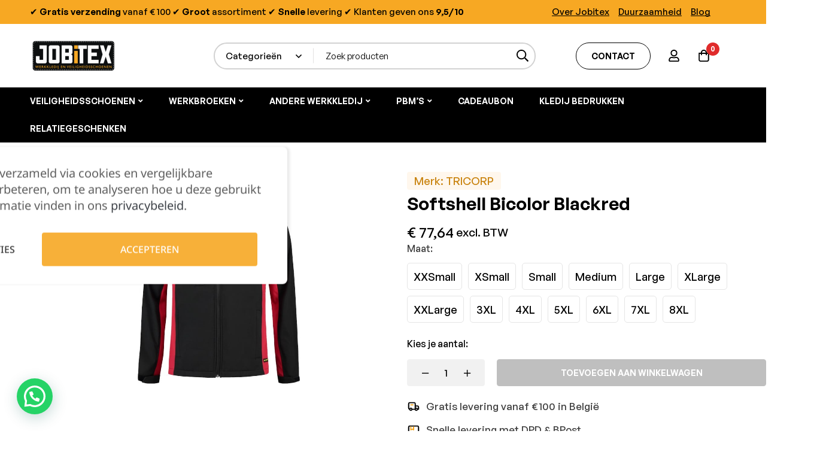

--- FILE ---
content_type: text/html; charset=UTF-8
request_url: https://jobitex.be/product/softshell-bicolor-blackred/
body_size: 62996
content:
<!DOCTYPE html>
<html lang="nl-BE" prefix="og: https://ogp.me/ns#">
<head>
		<meta charset="UTF-8">
	<meta name="viewport" content="width=device-width, initial-scale=1">
	<link rel="profile" href="https://gmpg.org/xfn/11">
					<noscript>
				<style>
				  m-image img{opacity: 1;}[data-image-loading]:after{animation-name: none;display: none;}
				</style>
			</noscript>
				
<!-- Google Tag Manager by PYS -->
    <script data-cfasync="false" data-pagespeed-no-defer>
	    window.dataLayerPYS = window.dataLayerPYS || [];
	</script>
<!-- End Google Tag Manager by PYS -->
<!-- Search Engine Optimization by Rank Math PRO - https://rankmath.com/ -->
<title>Softshell Bicolor Blackred kopen?</title>
<meta name="description" content="Snelle levering 🚚 - Gratis verzending vanaf €100 📦 - Enorm ruim aanbod 😎 - 9,5/10 rating ⭐️ - Jobitex is specialist in werkkledij ⚡️"/>
<meta name="robots" content="follow, index, max-snippet:-1, max-video-preview:-1, max-image-preview:large"/>
<link rel="canonical" href="https://jobitex.be/product/softshell-bicolor-blackred/" />
<meta property="og:locale" content="nl_BE" />
<meta property="og:type" content="product" />
<meta property="og:title" content="Softshell Bicolor Blackred kopen?" />
<meta property="og:description" content="Snelle levering 🚚 - Gratis verzending vanaf €100 📦 - Enorm ruim aanbod 😎 - 9,5/10 rating ⭐️ - Jobitex is specialist in werkkledij ⚡️" />
<meta property="og:url" content="https://jobitex.be/product/softshell-bicolor-blackred/" />
<meta property="og:site_name" content="Jobitex" />
<meta property="og:updated_time" content="2024-09-11T14:03:49+02:00" />
<meta property="og:image" content="https://jobitex.be/wp-content/uploads/2024/07/T402002BLACKR.jpg" />
<meta property="og:image:secure_url" content="https://jobitex.be/wp-content/uploads/2024/07/T402002BLACKR.jpg" />
<meta property="og:image:width" content="710" />
<meta property="og:image:height" content="710" />
<meta property="og:image:alt" content="Softshell Bicolor Blackred" />
<meta property="og:image:type" content="image/jpeg" />
<meta property="product:availability" content="instock" />
<meta property="product:retailer_item_id" content="T402002BLACKR" />
<meta name="twitter:card" content="summary_large_image" />
<meta name="twitter:title" content="Softshell Bicolor Blackred kopen?" />
<meta name="twitter:description" content="Snelle levering 🚚 - Gratis verzending vanaf €100 📦 - Enorm ruim aanbod 😎 - 9,5/10 rating ⭐️ - Jobitex is specialist in werkkledij ⚡️" />
<meta name="twitter:image" content="https://jobitex.be/wp-content/uploads/2024/07/T402002BLACKR.jpg" />
<meta name="twitter:label1" content="Price" />
<meta name="twitter:data1" content="&euro;&nbsp;93,94" />
<meta name="twitter:label2" content="Availability" />
<meta name="twitter:data2" content="Centrale voorraad - 5 tot 7 werkdagen" />
<script type="application/ld+json" class="rank-math-schema-pro">{"@context":"https://schema.org","@graph":[{"@type":"Organization","@id":"https://jobitex.be/#organization","name":"Jobitex","url":"https://jobitex.be"},{"@type":"WebSite","@id":"https://jobitex.be/#website","url":"https://jobitex.be","name":"Jobitex","publisher":{"@id":"https://jobitex.be/#organization"},"inLanguage":"nl-BE"},{"@type":"ImageObject","@id":"https://jobitex.be/wp-content/uploads/2024/07/T402002BLACKR.jpg","url":"https://jobitex.be/wp-content/uploads/2024/07/T402002BLACKR.jpg","width":"710","height":"710","caption":"Softshell Bicolor Blackred","inLanguage":"nl-BE"},{"@type":"WebPage","@id":"https://jobitex.be/product/softshell-bicolor-blackred/#webpage","url":"https://jobitex.be/product/softshell-bicolor-blackred/","name":"Softshell Bicolor Blackred kopen?","datePublished":"2024-07-25T10:50:07+02:00","dateModified":"2024-09-11T14:03:49+02:00","isPartOf":{"@id":"https://jobitex.be/#website"},"primaryImageOfPage":{"@id":"https://jobitex.be/wp-content/uploads/2024/07/T402002BLACKR.jpg"},"inLanguage":"nl-BE"},{"@type":"ProductGroup","name":"Softshell Bicolor Blackred kopen?","description":"Snelle levering \ud83d\ude9a - Gratis verzending vanaf \u20ac100 \ud83d\udce6 - Enorm ruim aanbod \ud83d\ude0e - 9,5/10 rating \u2b50\ufe0f - Jobitex is specialist in werkkledij \u26a1\ufe0f","sku":"T402002BLACKR","category":"Geen categorie","mainEntityOfPage":{"@id":"https://jobitex.be/product/softshell-bicolor-blackred/#webpage"},"image":{"@id":"https://jobitex.be/wp-content/uploads/2024/07/T402002BLACKR.jpg"},"additionalProperty":[{"@type":"PropertyValue","name":"pa_kleur","value":"Zwart"}],"url":"https://jobitex.be/product/softshell-bicolor-blackred/","productGroupID":"T402002BLACKR","variesBy":["https://schema.org/size"],"hasVariant":[{"@type":"Product","sku":"T402002BLACKR.3XL","name":"Softshell Bicolor Blackred - 3XL","description":"De Softshell Bicolor wordt vaak gedragen als bedrijfskeding, in combinatie met andere producten uit de Tricorp Bicolor lijn. Deze softshell jas, ook wel bekend als de TJ2000, is namelijk verkrijgbaar in twaalf kleurcombinaties. Je kan de Tricorp Softshell Bicolor dus uitstekend aanpassen aan je huisstijl. Deze softshell jas is uitermate comfortabel. Door het gebruik van kwaliteitsmateriaal is de jas volledig winddicht en waterafstotend met een optimaal ademend vermogen. Ook tijdens inspannende werkzaamheden is de Softshell Bicolor dus een perfecte keuze. Verder beschikt deze werkjas over drie zakken aan de voorzijde, een spiraalrits met contrast, een binnenzak met snoerdoorvoer, verstelbare manchetten en een ophanglusje. Wij raden aan om alleen druktechnieken te gebruiken die geschikt zijn voor softshell om doorbloeden te voorkomen.","image":"https://jobitex.be/wp-content/uploads/2024/07/T402002BLACKR-150x150.jpg","size":"3xl_optie","offers":{"@type":"Offer","description":"De Softshell Bicolor wordt vaak gedragen als bedrijfskeding, in combinatie met andere producten uit de Tricorp Bicolor lijn. Deze softshell jas, ook wel bekend als de TJ2000, is namelijk verkrijgbaar in twaalf kleurcombinaties. Je kan de Tricorp Softshell Bicolor dus uitstekend aanpassen aan je huisstijl. Deze softshell jas is uitermate comfortabel. Door het gebruik van kwaliteitsmateriaal is de jas volledig winddicht en waterafstotend met een optimaal ademend vermogen. Ook tijdens inspannende werkzaamheden is de Softshell Bicolor dus een perfecte keuze. Verder beschikt deze werkjas over drie zakken aan de voorzijde, een spiraalrits met contrast, een binnenzak met snoerdoorvoer, verstelbare manchetten en een ophanglusje. Wij raden aan om alleen druktechnieken te gebruiken die geschikt zijn voor softshell om doorbloeden te voorkomen.","price":"77.636364","priceCurrency":"EUR","availability":"https://schema.org/InStock","itemCondition":"NewCondition","priceValidUntil":"2027-12-31","url":"https://jobitex.be/product/softshell-bicolor-blackred/?attribute_pa_size=3xl_optie"}},{"@type":"Product","sku":"T402002BLACKR.XXL","name":"Softshell Bicolor Blackred - XXLarge","description":"De Softshell Bicolor wordt vaak gedragen als bedrijfskeding, in combinatie met andere producten uit de Tricorp Bicolor lijn. Deze softshell jas, ook wel bekend als de TJ2000, is namelijk verkrijgbaar in twaalf kleurcombinaties. Je kan de Tricorp Softshell Bicolor dus uitstekend aanpassen aan je huisstijl. Deze softshell jas is uitermate comfortabel. Door het gebruik van kwaliteitsmateriaal is de jas volledig winddicht en waterafstotend met een optimaal ademend vermogen. Ook tijdens inspannende werkzaamheden is de Softshell Bicolor dus een perfecte keuze. Verder beschikt deze werkjas over drie zakken aan de voorzijde, een spiraalrits met contrast, een binnenzak met snoerdoorvoer, verstelbare manchetten en een ophanglusje. Wij raden aan om alleen druktechnieken te gebruiken die geschikt zijn voor softshell om doorbloeden te voorkomen.","image":"https://jobitex.be/wp-content/uploads/2024/07/T402002BLACKR-150x150.jpg","size":"xxl_optie","offers":{"@type":"Offer","description":"De Softshell Bicolor wordt vaak gedragen als bedrijfskeding, in combinatie met andere producten uit de Tricorp Bicolor lijn. Deze softshell jas, ook wel bekend als de TJ2000, is namelijk verkrijgbaar in twaalf kleurcombinaties. Je kan de Tricorp Softshell Bicolor dus uitstekend aanpassen aan je huisstijl. Deze softshell jas is uitermate comfortabel. Door het gebruik van kwaliteitsmateriaal is de jas volledig winddicht en waterafstotend met een optimaal ademend vermogen. Ook tijdens inspannende werkzaamheden is de Softshell Bicolor dus een perfecte keuze. Verder beschikt deze werkjas over drie zakken aan de voorzijde, een spiraalrits met contrast, een binnenzak met snoerdoorvoer, verstelbare manchetten en een ophanglusje. Wij raden aan om alleen druktechnieken te gebruiken die geschikt zijn voor softshell om doorbloeden te voorkomen.","price":"77.636364","priceCurrency":"EUR","availability":"https://schema.org/InStock","itemCondition":"NewCondition","priceValidUntil":"2027-12-31","url":"https://jobitex.be/product/softshell-bicolor-blackred/?attribute_pa_size=xxl_optie"}},{"@type":"Product","sku":"T402002BLACKR.XS","name":"Softshell Bicolor Blackred - XSmall","description":"De Softshell Bicolor wordt vaak gedragen als bedrijfskeding, in combinatie met andere producten uit de Tricorp Bicolor lijn. Deze softshell jas, ook wel bekend als de TJ2000, is namelijk verkrijgbaar in twaalf kleurcombinaties. Je kan de Tricorp Softshell Bicolor dus uitstekend aanpassen aan je huisstijl. Deze softshell jas is uitermate comfortabel. Door het gebruik van kwaliteitsmateriaal is de jas volledig winddicht en waterafstotend met een optimaal ademend vermogen. Ook tijdens inspannende werkzaamheden is de Softshell Bicolor dus een perfecte keuze. Verder beschikt deze werkjas over drie zakken aan de voorzijde, een spiraalrits met contrast, een binnenzak met snoerdoorvoer, verstelbare manchetten en een ophanglusje. Wij raden aan om alleen druktechnieken te gebruiken die geschikt zijn voor softshell om doorbloeden te voorkomen.","image":"https://jobitex.be/wp-content/uploads/2024/07/T402002BLACKR-150x150.jpg","size":"xs_optie","offers":{"@type":"Offer","description":"De Softshell Bicolor wordt vaak gedragen als bedrijfskeding, in combinatie met andere producten uit de Tricorp Bicolor lijn. Deze softshell jas, ook wel bekend als de TJ2000, is namelijk verkrijgbaar in twaalf kleurcombinaties. Je kan de Tricorp Softshell Bicolor dus uitstekend aanpassen aan je huisstijl. Deze softshell jas is uitermate comfortabel. Door het gebruik van kwaliteitsmateriaal is de jas volledig winddicht en waterafstotend met een optimaal ademend vermogen. Ook tijdens inspannende werkzaamheden is de Softshell Bicolor dus een perfecte keuze. Verder beschikt deze werkjas over drie zakken aan de voorzijde, een spiraalrits met contrast, een binnenzak met snoerdoorvoer, verstelbare manchetten en een ophanglusje. Wij raden aan om alleen druktechnieken te gebruiken die geschikt zijn voor softshell om doorbloeden te voorkomen.","price":"77.636364","priceCurrency":"EUR","availability":"https://schema.org/InStock","itemCondition":"NewCondition","priceValidUntil":"2027-12-31","url":"https://jobitex.be/product/softshell-bicolor-blackred/?attribute_pa_size=xs_optie"}},{"@type":"Product","sku":"T402002BLACKR.XL","name":"Softshell Bicolor Blackred - XLarge","description":"De Softshell Bicolor wordt vaak gedragen als bedrijfskeding, in combinatie met andere producten uit de Tricorp Bicolor lijn. Deze softshell jas, ook wel bekend als de TJ2000, is namelijk verkrijgbaar in twaalf kleurcombinaties. Je kan de Tricorp Softshell Bicolor dus uitstekend aanpassen aan je huisstijl. Deze softshell jas is uitermate comfortabel. Door het gebruik van kwaliteitsmateriaal is de jas volledig winddicht en waterafstotend met een optimaal ademend vermogen. Ook tijdens inspannende werkzaamheden is de Softshell Bicolor dus een perfecte keuze. Verder beschikt deze werkjas over drie zakken aan de voorzijde, een spiraalrits met contrast, een binnenzak met snoerdoorvoer, verstelbare manchetten en een ophanglusje. Wij raden aan om alleen druktechnieken te gebruiken die geschikt zijn voor softshell om doorbloeden te voorkomen.","image":"https://jobitex.be/wp-content/uploads/2024/07/T402002BLACKR-150x150.jpg","size":"xl_optie","offers":{"@type":"Offer","description":"De Softshell Bicolor wordt vaak gedragen als bedrijfskeding, in combinatie met andere producten uit de Tricorp Bicolor lijn. Deze softshell jas, ook wel bekend als de TJ2000, is namelijk verkrijgbaar in twaalf kleurcombinaties. Je kan de Tricorp Softshell Bicolor dus uitstekend aanpassen aan je huisstijl. Deze softshell jas is uitermate comfortabel. Door het gebruik van kwaliteitsmateriaal is de jas volledig winddicht en waterafstotend met een optimaal ademend vermogen. Ook tijdens inspannende werkzaamheden is de Softshell Bicolor dus een perfecte keuze. Verder beschikt deze werkjas over drie zakken aan de voorzijde, een spiraalrits met contrast, een binnenzak met snoerdoorvoer, verstelbare manchetten en een ophanglusje. Wij raden aan om alleen druktechnieken te gebruiken die geschikt zijn voor softshell om doorbloeden te voorkomen.","price":"77.636364","priceCurrency":"EUR","availability":"https://schema.org/InStock","itemCondition":"NewCondition","priceValidUntil":"2027-12-31","url":"https://jobitex.be/product/softshell-bicolor-blackred/?attribute_pa_size=xl_optie"}},{"@type":"Product","sku":"T402002BLACKR.S","name":"Softshell Bicolor Blackred - Small","description":"De Softshell Bicolor wordt vaak gedragen als bedrijfskeding, in combinatie met andere producten uit de Tricorp Bicolor lijn. Deze softshell jas, ook wel bekend als de TJ2000, is namelijk verkrijgbaar in twaalf kleurcombinaties. Je kan de Tricorp Softshell Bicolor dus uitstekend aanpassen aan je huisstijl. Deze softshell jas is uitermate comfortabel. Door het gebruik van kwaliteitsmateriaal is de jas volledig winddicht en waterafstotend met een optimaal ademend vermogen. Ook tijdens inspannende werkzaamheden is de Softshell Bicolor dus een perfecte keuze. Verder beschikt deze werkjas over drie zakken aan de voorzijde, een spiraalrits met contrast, een binnenzak met snoerdoorvoer, verstelbare manchetten en een ophanglusje. Wij raden aan om alleen druktechnieken te gebruiken die geschikt zijn voor softshell om doorbloeden te voorkomen.","image":"https://jobitex.be/wp-content/uploads/2024/07/T402002BLACKR-150x150.jpg","size":"s_optie","offers":{"@type":"Offer","description":"De Softshell Bicolor wordt vaak gedragen als bedrijfskeding, in combinatie met andere producten uit de Tricorp Bicolor lijn. Deze softshell jas, ook wel bekend als de TJ2000, is namelijk verkrijgbaar in twaalf kleurcombinaties. Je kan de Tricorp Softshell Bicolor dus uitstekend aanpassen aan je huisstijl. Deze softshell jas is uitermate comfortabel. Door het gebruik van kwaliteitsmateriaal is de jas volledig winddicht en waterafstotend met een optimaal ademend vermogen. Ook tijdens inspannende werkzaamheden is de Softshell Bicolor dus een perfecte keuze. Verder beschikt deze werkjas over drie zakken aan de voorzijde, een spiraalrits met contrast, een binnenzak met snoerdoorvoer, verstelbare manchetten en een ophanglusje. Wij raden aan om alleen druktechnieken te gebruiken die geschikt zijn voor softshell om doorbloeden te voorkomen.","price":"77.636364","priceCurrency":"EUR","availability":"https://schema.org/InStock","itemCondition":"NewCondition","priceValidUntil":"2027-12-31","url":"https://jobitex.be/product/softshell-bicolor-blackred/?attribute_pa_size=s_optie"}},{"@type":"Product","sku":"T402002BLACKR.M","name":"Softshell Bicolor Blackred - Medium","description":"De Softshell Bicolor wordt vaak gedragen als bedrijfskeding, in combinatie met andere producten uit de Tricorp Bicolor lijn. Deze softshell jas, ook wel bekend als de TJ2000, is namelijk verkrijgbaar in twaalf kleurcombinaties. Je kan de Tricorp Softshell Bicolor dus uitstekend aanpassen aan je huisstijl. Deze softshell jas is uitermate comfortabel. Door het gebruik van kwaliteitsmateriaal is de jas volledig winddicht en waterafstotend met een optimaal ademend vermogen. Ook tijdens inspannende werkzaamheden is de Softshell Bicolor dus een perfecte keuze. Verder beschikt deze werkjas over drie zakken aan de voorzijde, een spiraalrits met contrast, een binnenzak met snoerdoorvoer, verstelbare manchetten en een ophanglusje. Wij raden aan om alleen druktechnieken te gebruiken die geschikt zijn voor softshell om doorbloeden te voorkomen.","image":"https://jobitex.be/wp-content/uploads/2024/07/T402002BLACKR-150x150.jpg","size":"m_optie","offers":{"@type":"Offer","description":"De Softshell Bicolor wordt vaak gedragen als bedrijfskeding, in combinatie met andere producten uit de Tricorp Bicolor lijn. Deze softshell jas, ook wel bekend als de TJ2000, is namelijk verkrijgbaar in twaalf kleurcombinaties. Je kan de Tricorp Softshell Bicolor dus uitstekend aanpassen aan je huisstijl. Deze softshell jas is uitermate comfortabel. Door het gebruik van kwaliteitsmateriaal is de jas volledig winddicht en waterafstotend met een optimaal ademend vermogen. Ook tijdens inspannende werkzaamheden is de Softshell Bicolor dus een perfecte keuze. Verder beschikt deze werkjas over drie zakken aan de voorzijde, een spiraalrits met contrast, een binnenzak met snoerdoorvoer, verstelbare manchetten en een ophanglusje. Wij raden aan om alleen druktechnieken te gebruiken die geschikt zijn voor softshell om doorbloeden te voorkomen.","price":"77.636364","priceCurrency":"EUR","availability":"https://schema.org/InStock","itemCondition":"NewCondition","priceValidUntil":"2027-12-31","url":"https://jobitex.be/product/softshell-bicolor-blackred/?attribute_pa_size=m_optie"}},{"@type":"Product","sku":"T402002BLACKR.L","name":"Softshell Bicolor Blackred - Large","description":"De Softshell Bicolor wordt vaak gedragen als bedrijfskeding, in combinatie met andere producten uit de Tricorp Bicolor lijn. Deze softshell jas, ook wel bekend als de TJ2000, is namelijk verkrijgbaar in twaalf kleurcombinaties. Je kan de Tricorp Softshell Bicolor dus uitstekend aanpassen aan je huisstijl. Deze softshell jas is uitermate comfortabel. Door het gebruik van kwaliteitsmateriaal is de jas volledig winddicht en waterafstotend met een optimaal ademend vermogen. Ook tijdens inspannende werkzaamheden is de Softshell Bicolor dus een perfecte keuze. Verder beschikt deze werkjas over drie zakken aan de voorzijde, een spiraalrits met contrast, een binnenzak met snoerdoorvoer, verstelbare manchetten en een ophanglusje. Wij raden aan om alleen druktechnieken te gebruiken die geschikt zijn voor softshell om doorbloeden te voorkomen.","image":"https://jobitex.be/wp-content/uploads/2024/07/T402002BLACKR-150x150.jpg","size":"l_optie","offers":{"@type":"Offer","description":"De Softshell Bicolor wordt vaak gedragen als bedrijfskeding, in combinatie met andere producten uit de Tricorp Bicolor lijn. Deze softshell jas, ook wel bekend als de TJ2000, is namelijk verkrijgbaar in twaalf kleurcombinaties. Je kan de Tricorp Softshell Bicolor dus uitstekend aanpassen aan je huisstijl. Deze softshell jas is uitermate comfortabel. Door het gebruik van kwaliteitsmateriaal is de jas volledig winddicht en waterafstotend met een optimaal ademend vermogen. Ook tijdens inspannende werkzaamheden is de Softshell Bicolor dus een perfecte keuze. Verder beschikt deze werkjas over drie zakken aan de voorzijde, een spiraalrits met contrast, een binnenzak met snoerdoorvoer, verstelbare manchetten en een ophanglusje. Wij raden aan om alleen druktechnieken te gebruiken die geschikt zijn voor softshell om doorbloeden te voorkomen.","price":"77.636364","priceCurrency":"EUR","availability":"https://schema.org/InStock","itemCondition":"NewCondition","priceValidUntil":"2027-12-31","url":"https://jobitex.be/product/softshell-bicolor-blackred/?attribute_pa_size=l_optie"}},{"@type":"Product","sku":"T402002BLACKR.8XL","name":"Softshell Bicolor Blackred - 8XL","description":"De Softshell Bicolor wordt vaak gedragen als bedrijfskeding, in combinatie met andere producten uit de Tricorp Bicolor lijn. Deze softshell jas, ook wel bekend als de TJ2000, is namelijk verkrijgbaar in twaalf kleurcombinaties. Je kan de Tricorp Softshell Bicolor dus uitstekend aanpassen aan je huisstijl. Deze softshell jas is uitermate comfortabel. Door het gebruik van kwaliteitsmateriaal is de jas volledig winddicht en waterafstotend met een optimaal ademend vermogen. Ook tijdens inspannende werkzaamheden is de Softshell Bicolor dus een perfecte keuze. Verder beschikt deze werkjas over drie zakken aan de voorzijde, een spiraalrits met contrast, een binnenzak met snoerdoorvoer, verstelbare manchetten en een ophanglusje. Wij raden aan om alleen druktechnieken te gebruiken die geschikt zijn voor softshell om doorbloeden te voorkomen.","image":"https://jobitex.be/wp-content/uploads/2024/07/T402002BLACKR-150x150.jpg","size":"8xl_optie","offers":{"@type":"Offer","description":"De Softshell Bicolor wordt vaak gedragen als bedrijfskeding, in combinatie met andere producten uit de Tricorp Bicolor lijn. Deze softshell jas, ook wel bekend als de TJ2000, is namelijk verkrijgbaar in twaalf kleurcombinaties. Je kan de Tricorp Softshell Bicolor dus uitstekend aanpassen aan je huisstijl. Deze softshell jas is uitermate comfortabel. Door het gebruik van kwaliteitsmateriaal is de jas volledig winddicht en waterafstotend met een optimaal ademend vermogen. Ook tijdens inspannende werkzaamheden is de Softshell Bicolor dus een perfecte keuze. Verder beschikt deze werkjas over drie zakken aan de voorzijde, een spiraalrits met contrast, een binnenzak met snoerdoorvoer, verstelbare manchetten en een ophanglusje. Wij raden aan om alleen druktechnieken te gebruiken die geschikt zijn voor softshell om doorbloeden te voorkomen.","price":"77.636364","priceCurrency":"EUR","availability":"https://schema.org/InStock","itemCondition":"NewCondition","priceValidUntil":"2027-12-31","url":"https://jobitex.be/product/softshell-bicolor-blackred/?attribute_pa_size=8xl_optie"}},{"@type":"Product","sku":"T402002BLACKR.7XL","name":"Softshell Bicolor Blackred - 7XL","description":"De Softshell Bicolor wordt vaak gedragen als bedrijfskeding, in combinatie met andere producten uit de Tricorp Bicolor lijn. Deze softshell jas, ook wel bekend als de TJ2000, is namelijk verkrijgbaar in twaalf kleurcombinaties. Je kan de Tricorp Softshell Bicolor dus uitstekend aanpassen aan je huisstijl. Deze softshell jas is uitermate comfortabel. Door het gebruik van kwaliteitsmateriaal is de jas volledig winddicht en waterafstotend met een optimaal ademend vermogen. Ook tijdens inspannende werkzaamheden is de Softshell Bicolor dus een perfecte keuze. Verder beschikt deze werkjas over drie zakken aan de voorzijde, een spiraalrits met contrast, een binnenzak met snoerdoorvoer, verstelbare manchetten en een ophanglusje. Wij raden aan om alleen druktechnieken te gebruiken die geschikt zijn voor softshell om doorbloeden te voorkomen.","image":"https://jobitex.be/wp-content/uploads/2024/07/T402002BLACKR-150x150.jpg","size":"7xl_optie","offers":{"@type":"Offer","description":"De Softshell Bicolor wordt vaak gedragen als bedrijfskeding, in combinatie met andere producten uit de Tricorp Bicolor lijn. Deze softshell jas, ook wel bekend als de TJ2000, is namelijk verkrijgbaar in twaalf kleurcombinaties. Je kan de Tricorp Softshell Bicolor dus uitstekend aanpassen aan je huisstijl. Deze softshell jas is uitermate comfortabel. Door het gebruik van kwaliteitsmateriaal is de jas volledig winddicht en waterafstotend met een optimaal ademend vermogen. Ook tijdens inspannende werkzaamheden is de Softshell Bicolor dus een perfecte keuze. Verder beschikt deze werkjas over drie zakken aan de voorzijde, een spiraalrits met contrast, een binnenzak met snoerdoorvoer, verstelbare manchetten en een ophanglusje. Wij raden aan om alleen druktechnieken te gebruiken die geschikt zijn voor softshell om doorbloeden te voorkomen.","price":"77.636364","priceCurrency":"EUR","availability":"https://schema.org/InStock","itemCondition":"NewCondition","priceValidUntil":"2027-12-31","url":"https://jobitex.be/product/softshell-bicolor-blackred/?attribute_pa_size=7xl_optie"}},{"@type":"Product","sku":"T402002BLACKR.6XL","name":"Softshell Bicolor Blackred - 6XL","description":"De Softshell Bicolor wordt vaak gedragen als bedrijfskeding, in combinatie met andere producten uit de Tricorp Bicolor lijn. Deze softshell jas, ook wel bekend als de TJ2000, is namelijk verkrijgbaar in twaalf kleurcombinaties. Je kan de Tricorp Softshell Bicolor dus uitstekend aanpassen aan je huisstijl. Deze softshell jas is uitermate comfortabel. Door het gebruik van kwaliteitsmateriaal is de jas volledig winddicht en waterafstotend met een optimaal ademend vermogen. Ook tijdens inspannende werkzaamheden is de Softshell Bicolor dus een perfecte keuze. Verder beschikt deze werkjas over drie zakken aan de voorzijde, een spiraalrits met contrast, een binnenzak met snoerdoorvoer, verstelbare manchetten en een ophanglusje. Wij raden aan om alleen druktechnieken te gebruiken die geschikt zijn voor softshell om doorbloeden te voorkomen.","image":"https://jobitex.be/wp-content/uploads/2024/07/T402002BLACKR-150x150.jpg","size":"6xl_optie","offers":{"@type":"Offer","description":"De Softshell Bicolor wordt vaak gedragen als bedrijfskeding, in combinatie met andere producten uit de Tricorp Bicolor lijn. Deze softshell jas, ook wel bekend als de TJ2000, is namelijk verkrijgbaar in twaalf kleurcombinaties. Je kan de Tricorp Softshell Bicolor dus uitstekend aanpassen aan je huisstijl. Deze softshell jas is uitermate comfortabel. Door het gebruik van kwaliteitsmateriaal is de jas volledig winddicht en waterafstotend met een optimaal ademend vermogen. Ook tijdens inspannende werkzaamheden is de Softshell Bicolor dus een perfecte keuze. Verder beschikt deze werkjas over drie zakken aan de voorzijde, een spiraalrits met contrast, een binnenzak met snoerdoorvoer, verstelbare manchetten en een ophanglusje. Wij raden aan om alleen druktechnieken te gebruiken die geschikt zijn voor softshell om doorbloeden te voorkomen.","price":"77.636364","priceCurrency":"EUR","availability":"https://schema.org/InStock","itemCondition":"NewCondition","priceValidUntil":"2027-12-31","url":"https://jobitex.be/product/softshell-bicolor-blackred/?attribute_pa_size=6xl_optie"}},{"@type":"Product","sku":"T402002BLACKR.5XL","name":"Softshell Bicolor Blackred - 5XL","description":"De Softshell Bicolor wordt vaak gedragen als bedrijfskeding, in combinatie met andere producten uit de Tricorp Bicolor lijn. Deze softshell jas, ook wel bekend als de TJ2000, is namelijk verkrijgbaar in twaalf kleurcombinaties. Je kan de Tricorp Softshell Bicolor dus uitstekend aanpassen aan je huisstijl. Deze softshell jas is uitermate comfortabel. Door het gebruik van kwaliteitsmateriaal is de jas volledig winddicht en waterafstotend met een optimaal ademend vermogen. Ook tijdens inspannende werkzaamheden is de Softshell Bicolor dus een perfecte keuze. Verder beschikt deze werkjas over drie zakken aan de voorzijde, een spiraalrits met contrast, een binnenzak met snoerdoorvoer, verstelbare manchetten en een ophanglusje. Wij raden aan om alleen druktechnieken te gebruiken die geschikt zijn voor softshell om doorbloeden te voorkomen.","image":"https://jobitex.be/wp-content/uploads/2024/07/T402002BLACKR-150x150.jpg","size":"5xl_optie","offers":{"@type":"Offer","description":"De Softshell Bicolor wordt vaak gedragen als bedrijfskeding, in combinatie met andere producten uit de Tricorp Bicolor lijn. Deze softshell jas, ook wel bekend als de TJ2000, is namelijk verkrijgbaar in twaalf kleurcombinaties. Je kan de Tricorp Softshell Bicolor dus uitstekend aanpassen aan je huisstijl. Deze softshell jas is uitermate comfortabel. Door het gebruik van kwaliteitsmateriaal is de jas volledig winddicht en waterafstotend met een optimaal ademend vermogen. Ook tijdens inspannende werkzaamheden is de Softshell Bicolor dus een perfecte keuze. Verder beschikt deze werkjas over drie zakken aan de voorzijde, een spiraalrits met contrast, een binnenzak met snoerdoorvoer, verstelbare manchetten en een ophanglusje. Wij raden aan om alleen druktechnieken te gebruiken die geschikt zijn voor softshell om doorbloeden te voorkomen.","price":"77.636364","priceCurrency":"EUR","availability":"https://schema.org/InStock","itemCondition":"NewCondition","priceValidUntil":"2027-12-31","url":"https://jobitex.be/product/softshell-bicolor-blackred/?attribute_pa_size=5xl_optie"}},{"@type":"Product","sku":"T402002BLACKR.4XL","name":"Softshell Bicolor Blackred - 4XL","description":"De Softshell Bicolor wordt vaak gedragen als bedrijfskeding, in combinatie met andere producten uit de Tricorp Bicolor lijn. Deze softshell jas, ook wel bekend als de TJ2000, is namelijk verkrijgbaar in twaalf kleurcombinaties. Je kan de Tricorp Softshell Bicolor dus uitstekend aanpassen aan je huisstijl. Deze softshell jas is uitermate comfortabel. Door het gebruik van kwaliteitsmateriaal is de jas volledig winddicht en waterafstotend met een optimaal ademend vermogen. Ook tijdens inspannende werkzaamheden is de Softshell Bicolor dus een perfecte keuze. Verder beschikt deze werkjas over drie zakken aan de voorzijde, een spiraalrits met contrast, een binnenzak met snoerdoorvoer, verstelbare manchetten en een ophanglusje. Wij raden aan om alleen druktechnieken te gebruiken die geschikt zijn voor softshell om doorbloeden te voorkomen.","image":"https://jobitex.be/wp-content/uploads/2024/07/T402002BLACKR-150x150.jpg","size":"4xl_optie","offers":{"@type":"Offer","description":"De Softshell Bicolor wordt vaak gedragen als bedrijfskeding, in combinatie met andere producten uit de Tricorp Bicolor lijn. Deze softshell jas, ook wel bekend als de TJ2000, is namelijk verkrijgbaar in twaalf kleurcombinaties. Je kan de Tricorp Softshell Bicolor dus uitstekend aanpassen aan je huisstijl. Deze softshell jas is uitermate comfortabel. Door het gebruik van kwaliteitsmateriaal is de jas volledig winddicht en waterafstotend met een optimaal ademend vermogen. Ook tijdens inspannende werkzaamheden is de Softshell Bicolor dus een perfecte keuze. Verder beschikt deze werkjas over drie zakken aan de voorzijde, een spiraalrits met contrast, een binnenzak met snoerdoorvoer, verstelbare manchetten en een ophanglusje. Wij raden aan om alleen druktechnieken te gebruiken die geschikt zijn voor softshell om doorbloeden te voorkomen.","price":"77.636364","priceCurrency":"EUR","availability":"https://schema.org/InStock","itemCondition":"NewCondition","priceValidUntil":"2027-12-31","url":"https://jobitex.be/product/softshell-bicolor-blackred/?attribute_pa_size=4xl_optie"}},{"@type":"Product","sku":"T402002BLACKR.XXS","name":"Softshell Bicolor Blackred - XXSmall","description":"De Softshell Bicolor wordt vaak gedragen als bedrijfskeding, in combinatie met andere producten uit de Tricorp Bicolor lijn. Deze softshell jas, ook wel bekend als de TJ2000, is namelijk verkrijgbaar in twaalf kleurcombinaties. Je kan de Tricorp Softshell Bicolor dus uitstekend aanpassen aan je huisstijl. Deze softshell jas is uitermate comfortabel. Door het gebruik van kwaliteitsmateriaal is de jas volledig winddicht en waterafstotend met een optimaal ademend vermogen. Ook tijdens inspannende werkzaamheden is de Softshell Bicolor dus een perfecte keuze. Verder beschikt deze werkjas over drie zakken aan de voorzijde, een spiraalrits met contrast, een binnenzak met snoerdoorvoer, verstelbare manchetten en een ophanglusje. Wij raden aan om alleen druktechnieken te gebruiken die geschikt zijn voor softshell om doorbloeden te voorkomen.","image":"https://jobitex.be/wp-content/uploads/2024/07/T402002BLACKR-150x150.jpg","size":"xxs_optie","offers":{"@type":"Offer","description":"De Softshell Bicolor wordt vaak gedragen als bedrijfskeding, in combinatie met andere producten uit de Tricorp Bicolor lijn. Deze softshell jas, ook wel bekend als de TJ2000, is namelijk verkrijgbaar in twaalf kleurcombinaties. Je kan de Tricorp Softshell Bicolor dus uitstekend aanpassen aan je huisstijl. Deze softshell jas is uitermate comfortabel. Door het gebruik van kwaliteitsmateriaal is de jas volledig winddicht en waterafstotend met een optimaal ademend vermogen. Ook tijdens inspannende werkzaamheden is de Softshell Bicolor dus een perfecte keuze. Verder beschikt deze werkjas over drie zakken aan de voorzijde, een spiraalrits met contrast, een binnenzak met snoerdoorvoer, verstelbare manchetten en een ophanglusje. Wij raden aan om alleen druktechnieken te gebruiken die geschikt zijn voor softshell om doorbloeden te voorkomen.","price":"77.636364","priceCurrency":"EUR","availability":"https://schema.org/InStock","itemCondition":"NewCondition","priceValidUntil":"2027-12-31","url":"https://jobitex.be/product/softshell-bicolor-blackred/?attribute_pa_size=xxs_optie"}}],"@id":"https://jobitex.be/product/softshell-bicolor-blackred/#richSnippet"}]}</script>
<!-- /Rank Math WordPress SEO plugin -->

<script type='application/javascript' id='pys-version-script'>console.log('PixelYourSite PRO version 12.3.4.1');</script>
<link rel='dns-prefetch' href='//cdn.jsdelivr.net' />
<link rel='dns-prefetch' href='//fonts.googleapis.com' />
<link rel="alternate" type="application/rss+xml" title="Jobitex &raquo; feed" href="https://jobitex.be/feed/" />
<link rel="alternate" type="application/rss+xml" title="Jobitex &raquo; reactiesfeed" href="https://jobitex.be/comments/feed/" />
<link rel="alternate" title="oEmbed (JSON)" type="application/json+oembed" href="https://jobitex.be/wp-json/oembed/1.0/embed?url=https%3A%2F%2Fjobitex.be%2Fproduct%2Fsoftshell-bicolor-blackred%2F" />
<link rel="alternate" title="oEmbed (XML)" type="text/xml+oembed" href="https://jobitex.be/wp-json/oembed/1.0/embed?url=https%3A%2F%2Fjobitex.be%2Fproduct%2Fsoftshell-bicolor-blackred%2F&#038;format=xml" />
<style id='wp-img-auto-sizes-contain-inline-css'>
img:is([sizes=auto i],[sizes^="auto," i]){contain-intrinsic-size:3000px 1500px}
/*# sourceURL=wp-img-auto-sizes-contain-inline-css */
</style>
<link rel='stylesheet' id='dce-animations-css' href='https://jobitex.be/wp-content/plugins/dynamic-content-for-elementor/assets/css/animations.css?ver=3.3.23' media='all' />

<style id='wp-emoji-styles-inline-css'>

	img.wp-smiley, img.emoji {
		display: inline !important;
		border: none !important;
		box-shadow: none !important;
		height: 1em !important;
		width: 1em !important;
		margin: 0 0.07em !important;
		vertical-align: -0.1em !important;
		background: none !important;
		padding: 0 !important;
	}
/*# sourceURL=wp-emoji-styles-inline-css */
</style>
<link rel='stylesheet' id='wp-block-library-css' href='https://jobitex.be/wp-includes/css/dist/block-library/style.min.css?ver=6.9' media='all' />
<style id='wp-block-library-theme-inline-css'>
.wp-block-audio :where(figcaption){color:#555;font-size:13px;text-align:center}.is-dark-theme .wp-block-audio :where(figcaption){color:#ffffffa6}.wp-block-audio{margin:0 0 1em}.wp-block-code{border:1px solid #ccc;border-radius:4px;font-family:Menlo,Consolas,monaco,monospace;padding:.8em 1em}.wp-block-embed :where(figcaption){color:#555;font-size:13px;text-align:center}.is-dark-theme .wp-block-embed :where(figcaption){color:#ffffffa6}.wp-block-embed{margin:0 0 1em}.blocks-gallery-caption{color:#555;font-size:13px;text-align:center}.is-dark-theme .blocks-gallery-caption{color:#ffffffa6}:root :where(.wp-block-image figcaption){color:#555;font-size:13px;text-align:center}.is-dark-theme :root :where(.wp-block-image figcaption){color:#ffffffa6}.wp-block-image{margin:0 0 1em}.wp-block-pullquote{border-bottom:4px solid;border-top:4px solid;color:currentColor;margin-bottom:1.75em}.wp-block-pullquote :where(cite),.wp-block-pullquote :where(footer),.wp-block-pullquote__citation{color:currentColor;font-size:.8125em;font-style:normal;text-transform:uppercase}.wp-block-quote{border-left:.25em solid;margin:0 0 1.75em;padding-left:1em}.wp-block-quote cite,.wp-block-quote footer{color:currentColor;font-size:.8125em;font-style:normal;position:relative}.wp-block-quote:where(.has-text-align-right){border-left:none;border-right:.25em solid;padding-left:0;padding-right:1em}.wp-block-quote:where(.has-text-align-center){border:none;padding-left:0}.wp-block-quote.is-large,.wp-block-quote.is-style-large,.wp-block-quote:where(.is-style-plain){border:none}.wp-block-search .wp-block-search__label{font-weight:700}.wp-block-search__button{border:1px solid #ccc;padding:.375em .625em}:where(.wp-block-group.has-background){padding:1.25em 2.375em}.wp-block-separator.has-css-opacity{opacity:.4}.wp-block-separator{border:none;border-bottom:2px solid;margin-left:auto;margin-right:auto}.wp-block-separator.has-alpha-channel-opacity{opacity:1}.wp-block-separator:not(.is-style-wide):not(.is-style-dots){width:100px}.wp-block-separator.has-background:not(.is-style-dots){border-bottom:none;height:1px}.wp-block-separator.has-background:not(.is-style-wide):not(.is-style-dots){height:2px}.wp-block-table{margin:0 0 1em}.wp-block-table td,.wp-block-table th{word-break:normal}.wp-block-table :where(figcaption){color:#555;font-size:13px;text-align:center}.is-dark-theme .wp-block-table :where(figcaption){color:#ffffffa6}.wp-block-video :where(figcaption){color:#555;font-size:13px;text-align:center}.is-dark-theme .wp-block-video :where(figcaption){color:#ffffffa6}.wp-block-video{margin:0 0 1em}:root :where(.wp-block-template-part.has-background){margin-bottom:0;margin-top:0;padding:1.25em 2.375em}
/*# sourceURL=/wp-includes/css/dist/block-library/theme.min.css */
</style>
<style id='joinchat-button-style-inline-css'>
.wp-block-joinchat-button{border:none!important;text-align:center}.wp-block-joinchat-button figure{display:table;margin:0 auto;padding:0}.wp-block-joinchat-button figcaption{font:normal normal 400 .6em/2em var(--wp--preset--font-family--system-font,sans-serif);margin:0;padding:0}.wp-block-joinchat-button .joinchat-button__qr{background-color:#fff;border:6px solid #25d366;border-radius:30px;box-sizing:content-box;display:block;height:200px;margin:auto;overflow:hidden;padding:10px;width:200px}.wp-block-joinchat-button .joinchat-button__qr canvas,.wp-block-joinchat-button .joinchat-button__qr img{display:block;margin:auto}.wp-block-joinchat-button .joinchat-button__link{align-items:center;background-color:#25d366;border:6px solid #25d366;border-radius:30px;display:inline-flex;flex-flow:row nowrap;justify-content:center;line-height:1.25em;margin:0 auto;text-decoration:none}.wp-block-joinchat-button .joinchat-button__link:before{background:transparent var(--joinchat-ico) no-repeat center;background-size:100%;content:"";display:block;height:1.5em;margin:-.75em .75em -.75em 0;width:1.5em}.wp-block-joinchat-button figure+.joinchat-button__link{margin-top:10px}@media (orientation:landscape)and (min-height:481px),(orientation:portrait)and (min-width:481px){.wp-block-joinchat-button.joinchat-button--qr-only figure+.joinchat-button__link{display:none}}@media (max-width:480px),(orientation:landscape)and (max-height:480px){.wp-block-joinchat-button figure{display:none}}

/*# sourceURL=https://jobitex.be/wp-content/plugins/creame-whatsapp-me/gutenberg/build/style-index.css */
</style>
<style id='global-styles-inline-css'>
:root{--wp--preset--aspect-ratio--square: 1;--wp--preset--aspect-ratio--4-3: 4/3;--wp--preset--aspect-ratio--3-4: 3/4;--wp--preset--aspect-ratio--3-2: 3/2;--wp--preset--aspect-ratio--2-3: 2/3;--wp--preset--aspect-ratio--16-9: 16/9;--wp--preset--aspect-ratio--9-16: 9/16;--wp--preset--color--black: #000000;--wp--preset--color--cyan-bluish-gray: #abb8c3;--wp--preset--color--white: #ffffff;--wp--preset--color--pale-pink: #f78da7;--wp--preset--color--vivid-red: #cf2e2e;--wp--preset--color--luminous-vivid-orange: #ff6900;--wp--preset--color--luminous-vivid-amber: #fcb900;--wp--preset--color--light-green-cyan: #7bdcb5;--wp--preset--color--vivid-green-cyan: #00d084;--wp--preset--color--pale-cyan-blue: #8ed1fc;--wp--preset--color--vivid-cyan-blue: #0693e3;--wp--preset--color--vivid-purple: #9b51e0;--wp--preset--gradient--vivid-cyan-blue-to-vivid-purple: linear-gradient(135deg,rgb(6,147,227) 0%,rgb(155,81,224) 100%);--wp--preset--gradient--light-green-cyan-to-vivid-green-cyan: linear-gradient(135deg,rgb(122,220,180) 0%,rgb(0,208,130) 100%);--wp--preset--gradient--luminous-vivid-amber-to-luminous-vivid-orange: linear-gradient(135deg,rgb(252,185,0) 0%,rgb(255,105,0) 100%);--wp--preset--gradient--luminous-vivid-orange-to-vivid-red: linear-gradient(135deg,rgb(255,105,0) 0%,rgb(207,46,46) 100%);--wp--preset--gradient--very-light-gray-to-cyan-bluish-gray: linear-gradient(135deg,rgb(238,238,238) 0%,rgb(169,184,195) 100%);--wp--preset--gradient--cool-to-warm-spectrum: linear-gradient(135deg,rgb(74,234,220) 0%,rgb(151,120,209) 20%,rgb(207,42,186) 40%,rgb(238,44,130) 60%,rgb(251,105,98) 80%,rgb(254,248,76) 100%);--wp--preset--gradient--blush-light-purple: linear-gradient(135deg,rgb(255,206,236) 0%,rgb(152,150,240) 100%);--wp--preset--gradient--blush-bordeaux: linear-gradient(135deg,rgb(254,205,165) 0%,rgb(254,45,45) 50%,rgb(107,0,62) 100%);--wp--preset--gradient--luminous-dusk: linear-gradient(135deg,rgb(255,203,112) 0%,rgb(199,81,192) 50%,rgb(65,88,208) 100%);--wp--preset--gradient--pale-ocean: linear-gradient(135deg,rgb(255,245,203) 0%,rgb(182,227,212) 50%,rgb(51,167,181) 100%);--wp--preset--gradient--electric-grass: linear-gradient(135deg,rgb(202,248,128) 0%,rgb(113,206,126) 100%);--wp--preset--gradient--midnight: linear-gradient(135deg,rgb(2,3,129) 0%,rgb(40,116,252) 100%);--wp--preset--font-size--small: 13px;--wp--preset--font-size--medium: 20px;--wp--preset--font-size--large: 36px;--wp--preset--font-size--x-large: 42px;--wp--preset--spacing--20: 0.44rem;--wp--preset--spacing--30: 0.67rem;--wp--preset--spacing--40: 1rem;--wp--preset--spacing--50: 1.5rem;--wp--preset--spacing--60: 2.25rem;--wp--preset--spacing--70: 3.38rem;--wp--preset--spacing--80: 5.06rem;--wp--preset--shadow--natural: 6px 6px 9px rgba(0, 0, 0, 0.2);--wp--preset--shadow--deep: 12px 12px 50px rgba(0, 0, 0, 0.4);--wp--preset--shadow--sharp: 6px 6px 0px rgba(0, 0, 0, 0.2);--wp--preset--shadow--outlined: 6px 6px 0px -3px rgb(255, 255, 255), 6px 6px rgb(0, 0, 0);--wp--preset--shadow--crisp: 6px 6px 0px rgb(0, 0, 0);}:where(.is-layout-flex){gap: 0.5em;}:where(.is-layout-grid){gap: 0.5em;}body .is-layout-flex{display: flex;}.is-layout-flex{flex-wrap: wrap;align-items: center;}.is-layout-flex > :is(*, div){margin: 0;}body .is-layout-grid{display: grid;}.is-layout-grid > :is(*, div){margin: 0;}:where(.wp-block-columns.is-layout-flex){gap: 2em;}:where(.wp-block-columns.is-layout-grid){gap: 2em;}:where(.wp-block-post-template.is-layout-flex){gap: 1.25em;}:where(.wp-block-post-template.is-layout-grid){gap: 1.25em;}.has-black-color{color: var(--wp--preset--color--black) !important;}.has-cyan-bluish-gray-color{color: var(--wp--preset--color--cyan-bluish-gray) !important;}.has-white-color{color: var(--wp--preset--color--white) !important;}.has-pale-pink-color{color: var(--wp--preset--color--pale-pink) !important;}.has-vivid-red-color{color: var(--wp--preset--color--vivid-red) !important;}.has-luminous-vivid-orange-color{color: var(--wp--preset--color--luminous-vivid-orange) !important;}.has-luminous-vivid-amber-color{color: var(--wp--preset--color--luminous-vivid-amber) !important;}.has-light-green-cyan-color{color: var(--wp--preset--color--light-green-cyan) !important;}.has-vivid-green-cyan-color{color: var(--wp--preset--color--vivid-green-cyan) !important;}.has-pale-cyan-blue-color{color: var(--wp--preset--color--pale-cyan-blue) !important;}.has-vivid-cyan-blue-color{color: var(--wp--preset--color--vivid-cyan-blue) !important;}.has-vivid-purple-color{color: var(--wp--preset--color--vivid-purple) !important;}.has-black-background-color{background-color: var(--wp--preset--color--black) !important;}.has-cyan-bluish-gray-background-color{background-color: var(--wp--preset--color--cyan-bluish-gray) !important;}.has-white-background-color{background-color: var(--wp--preset--color--white) !important;}.has-pale-pink-background-color{background-color: var(--wp--preset--color--pale-pink) !important;}.has-vivid-red-background-color{background-color: var(--wp--preset--color--vivid-red) !important;}.has-luminous-vivid-orange-background-color{background-color: var(--wp--preset--color--luminous-vivid-orange) !important;}.has-luminous-vivid-amber-background-color{background-color: var(--wp--preset--color--luminous-vivid-amber) !important;}.has-light-green-cyan-background-color{background-color: var(--wp--preset--color--light-green-cyan) !important;}.has-vivid-green-cyan-background-color{background-color: var(--wp--preset--color--vivid-green-cyan) !important;}.has-pale-cyan-blue-background-color{background-color: var(--wp--preset--color--pale-cyan-blue) !important;}.has-vivid-cyan-blue-background-color{background-color: var(--wp--preset--color--vivid-cyan-blue) !important;}.has-vivid-purple-background-color{background-color: var(--wp--preset--color--vivid-purple) !important;}.has-black-border-color{border-color: var(--wp--preset--color--black) !important;}.has-cyan-bluish-gray-border-color{border-color: var(--wp--preset--color--cyan-bluish-gray) !important;}.has-white-border-color{border-color: var(--wp--preset--color--white) !important;}.has-pale-pink-border-color{border-color: var(--wp--preset--color--pale-pink) !important;}.has-vivid-red-border-color{border-color: var(--wp--preset--color--vivid-red) !important;}.has-luminous-vivid-orange-border-color{border-color: var(--wp--preset--color--luminous-vivid-orange) !important;}.has-luminous-vivid-amber-border-color{border-color: var(--wp--preset--color--luminous-vivid-amber) !important;}.has-light-green-cyan-border-color{border-color: var(--wp--preset--color--light-green-cyan) !important;}.has-vivid-green-cyan-border-color{border-color: var(--wp--preset--color--vivid-green-cyan) !important;}.has-pale-cyan-blue-border-color{border-color: var(--wp--preset--color--pale-cyan-blue) !important;}.has-vivid-cyan-blue-border-color{border-color: var(--wp--preset--color--vivid-cyan-blue) !important;}.has-vivid-purple-border-color{border-color: var(--wp--preset--color--vivid-purple) !important;}.has-vivid-cyan-blue-to-vivid-purple-gradient-background{background: var(--wp--preset--gradient--vivid-cyan-blue-to-vivid-purple) !important;}.has-light-green-cyan-to-vivid-green-cyan-gradient-background{background: var(--wp--preset--gradient--light-green-cyan-to-vivid-green-cyan) !important;}.has-luminous-vivid-amber-to-luminous-vivid-orange-gradient-background{background: var(--wp--preset--gradient--luminous-vivid-amber-to-luminous-vivid-orange) !important;}.has-luminous-vivid-orange-to-vivid-red-gradient-background{background: var(--wp--preset--gradient--luminous-vivid-orange-to-vivid-red) !important;}.has-very-light-gray-to-cyan-bluish-gray-gradient-background{background: var(--wp--preset--gradient--very-light-gray-to-cyan-bluish-gray) !important;}.has-cool-to-warm-spectrum-gradient-background{background: var(--wp--preset--gradient--cool-to-warm-spectrum) !important;}.has-blush-light-purple-gradient-background{background: var(--wp--preset--gradient--blush-light-purple) !important;}.has-blush-bordeaux-gradient-background{background: var(--wp--preset--gradient--blush-bordeaux) !important;}.has-luminous-dusk-gradient-background{background: var(--wp--preset--gradient--luminous-dusk) !important;}.has-pale-ocean-gradient-background{background: var(--wp--preset--gradient--pale-ocean) !important;}.has-electric-grass-gradient-background{background: var(--wp--preset--gradient--electric-grass) !important;}.has-midnight-gradient-background{background: var(--wp--preset--gradient--midnight) !important;}.has-small-font-size{font-size: var(--wp--preset--font-size--small) !important;}.has-medium-font-size{font-size: var(--wp--preset--font-size--medium) !important;}.has-large-font-size{font-size: var(--wp--preset--font-size--large) !important;}.has-x-large-font-size{font-size: var(--wp--preset--font-size--x-large) !important;}
:where(.wp-block-post-template.is-layout-flex){gap: 1.25em;}:where(.wp-block-post-template.is-layout-grid){gap: 1.25em;}
:where(.wp-block-term-template.is-layout-flex){gap: 1.25em;}:where(.wp-block-term-template.is-layout-grid){gap: 1.25em;}
:where(.wp-block-columns.is-layout-flex){gap: 2em;}:where(.wp-block-columns.is-layout-grid){gap: 2em;}
:root :where(.wp-block-pullquote){font-size: 1.5em;line-height: 1.6;}
/*# sourceURL=global-styles-inline-css */
</style>
<link rel='stylesheet' id='my-plugin-style-css' href='https://jobitex.be/wp-content/plugins/Voucher%20Onlinefact%20Plugin/css/style.css?ver=1.0' media='all' />
<style type="text/css">@font-face {font-family:Noto Sans;font-style:normal;font-weight:100 900;font-stretch:62.5% 100%;src:url(/cf-fonts/v/noto-sans/5.0.18/vietnamese/wdth/normal.woff2);unicode-range:U+0102-0103,U+0110-0111,U+0128-0129,U+0168-0169,U+01A0-01A1,U+01AF-01B0,U+0300-0301,U+0303-0304,U+0308-0309,U+0323,U+0329,U+1EA0-1EF9,U+20AB;font-display:swap;}@font-face {font-family:Noto Sans;font-style:normal;font-weight:100 900;font-stretch:62.5% 100%;src:url(/cf-fonts/v/noto-sans/5.0.18/cyrillic-ext/wdth/normal.woff2);unicode-range:U+0460-052F,U+1C80-1C88,U+20B4,U+2DE0-2DFF,U+A640-A69F,U+FE2E-FE2F;font-display:swap;}@font-face {font-family:Noto Sans;font-style:normal;font-weight:100 900;font-stretch:62.5% 100%;src:url(/cf-fonts/v/noto-sans/5.0.18/latin/wdth/normal.woff2);unicode-range:U+0000-00FF,U+0131,U+0152-0153,U+02BB-02BC,U+02C6,U+02DA,U+02DC,U+0304,U+0308,U+0329,U+2000-206F,U+2074,U+20AC,U+2122,U+2191,U+2193,U+2212,U+2215,U+FEFF,U+FFFD;font-display:swap;}@font-face {font-family:Noto Sans;font-style:normal;font-weight:100 900;font-stretch:62.5% 100%;src:url(/cf-fonts/v/noto-sans/5.0.18/greek-ext/wdth/normal.woff2);unicode-range:U+1F00-1FFF;font-display:swap;}@font-face {font-family:Noto Sans;font-style:normal;font-weight:100 900;font-stretch:62.5% 100%;src:url(/cf-fonts/v/noto-sans/5.0.18/latin-ext/wdth/normal.woff2);unicode-range:U+0100-02AF,U+0304,U+0308,U+0329,U+1E00-1E9F,U+1EF2-1EFF,U+2020,U+20A0-20AB,U+20AD-20CF,U+2113,U+2C60-2C7F,U+A720-A7FF;font-display:swap;}@font-face {font-family:Noto Sans;font-style:normal;font-weight:100 900;font-stretch:62.5% 100%;src:url(/cf-fonts/v/noto-sans/5.0.18/cyrillic/wdth/normal.woff2);unicode-range:U+0301,U+0400-045F,U+0490-0491,U+04B0-04B1,U+2116;font-display:swap;}@font-face {font-family:Noto Sans;font-style:normal;font-weight:100 900;font-stretch:62.5% 100%;src:url(/cf-fonts/v/noto-sans/5.0.18/devanagari/wdth/normal.woff2);unicode-range:U+0900-097F,U+1CD0-1CF9,U+200C-200D,U+20A8,U+20B9,U+25CC,U+A830-A839,U+A8E0-A8FF;font-display:swap;}@font-face {font-family:Noto Sans;font-style:normal;font-weight:100 900;font-stretch:62.5% 100%;src:url(/cf-fonts/v/noto-sans/5.0.18/greek/wdth/normal.woff2);unicode-range:U+0370-03FF;font-display:swap;}@font-face {font-family:Noto Sans;font-style:italic;font-weight:100 900;font-stretch:62.5% 100%;src:url(/cf-fonts/v/noto-sans/5.0.18/cyrillic-ext/wdth/italic.woff2);unicode-range:U+0460-052F,U+1C80-1C88,U+20B4,U+2DE0-2DFF,U+A640-A69F,U+FE2E-FE2F;font-display:swap;}@font-face {font-family:Noto Sans;font-style:italic;font-weight:100 900;font-stretch:62.5% 100%;src:url(/cf-fonts/v/noto-sans/5.0.18/greek/wdth/italic.woff2);unicode-range:U+0370-03FF;font-display:swap;}@font-face {font-family:Noto Sans;font-style:italic;font-weight:100 900;font-stretch:62.5% 100%;src:url(/cf-fonts/v/noto-sans/5.0.18/latin-ext/wdth/italic.woff2);unicode-range:U+0100-02AF,U+0304,U+0308,U+0329,U+1E00-1E9F,U+1EF2-1EFF,U+2020,U+20A0-20AB,U+20AD-20CF,U+2113,U+2C60-2C7F,U+A720-A7FF;font-display:swap;}@font-face {font-family:Noto Sans;font-style:italic;font-weight:100 900;font-stretch:62.5% 100%;src:url(/cf-fonts/v/noto-sans/5.0.18/greek-ext/wdth/italic.woff2);unicode-range:U+1F00-1FFF;font-display:swap;}@font-face {font-family:Noto Sans;font-style:italic;font-weight:100 900;font-stretch:62.5% 100%;src:url(/cf-fonts/v/noto-sans/5.0.18/cyrillic/wdth/italic.woff2);unicode-range:U+0301,U+0400-045F,U+0490-0491,U+04B0-04B1,U+2116;font-display:swap;}@font-face {font-family:Noto Sans;font-style:italic;font-weight:100 900;font-stretch:62.5% 100%;src:url(/cf-fonts/v/noto-sans/5.0.18/devanagari/wdth/italic.woff2);unicode-range:U+0900-097F,U+1CD0-1CF9,U+200C-200D,U+20A8,U+20B9,U+25CC,U+A830-A839,U+A8E0-A8FF;font-display:swap;}@font-face {font-family:Noto Sans;font-style:italic;font-weight:100 900;font-stretch:62.5% 100%;src:url(/cf-fonts/v/noto-sans/5.0.18/latin/wdth/italic.woff2);unicode-range:U+0000-00FF,U+0131,U+0152-0153,U+02BB-02BC,U+02C6,U+02DA,U+02DC,U+0304,U+0308,U+0329,U+2000-206F,U+2074,U+20AC,U+2122,U+2191,U+2193,U+2212,U+2215,U+FEFF,U+FFFD;font-display:swap;}@font-face {font-family:Noto Sans;font-style:italic;font-weight:100 900;font-stretch:62.5% 100%;src:url(/cf-fonts/v/noto-sans/5.0.18/vietnamese/wdth/italic.woff2);unicode-range:U+0102-0103,U+0110-0111,U+0128-0129,U+0168-0169,U+01A0-01A1,U+01AF-01B0,U+0300-0301,U+0303-0304,U+0308-0309,U+0323,U+0329,U+1EA0-1EF9,U+20AB;font-display:swap;}</style>
<link rel='stylesheet' id='consent-magic-css' href='https://jobitex.be/wp-content/plugins/consent-magic-pro/assets/css/style-public.min.css?ver=5.0.3' media='all' />
<style id='woocommerce-inline-inline-css'>
.woocommerce form .form-row .required { visibility: visible; }
/*# sourceURL=woocommerce-inline-inline-css */
</style>
<link rel='stylesheet' id='dce-style-css' href='https://jobitex.be/wp-content/plugins/dynamic-content-for-elementor/assets/css/style.min.css?ver=3.3.23' media='all' />
<link rel='stylesheet' id='dce-hidden-label-css' href='https://jobitex.be/wp-content/plugins/dynamic-content-for-elementor/assets/css/hidden-label.min.css?ver=3.3.23' media='all' />
<link rel='stylesheet' id='dce-dynamic-visibility-css' href='https://jobitex.be/wp-content/plugins/dynamic-content-for-elementor/assets/css/dynamic-visibility.min.css?ver=3.3.23' media='all' />
<link rel='stylesheet' id='dce-tooltip-css' href='https://jobitex.be/wp-content/plugins/dynamic-content-for-elementor/assets/css/tooltip.min.css?ver=3.3.23' media='all' />
<link rel='stylesheet' id='dce-pageScroll-css' href='https://jobitex.be/wp-content/plugins/dynamic-content-for-elementor/assets/css/page-scroll.min.css?ver=3.3.23' media='all' />
<link rel='stylesheet' id='dce-reveal-css' href='https://jobitex.be/wp-content/plugins/dynamic-content-for-elementor/assets/css/reveal.min.css?ver=3.3.23' media='all' />
<link rel='stylesheet' id='dce-plyr-css' href='https://jobitex.be/wp-content/plugins/dynamic-content-for-elementor/assets/node/plyr/plyr.css?ver=3.3.23' media='all' />
<link rel='stylesheet' id='search-filter-plugin-styles-css' href='https://jobitex.be/wp-content/plugins/search-filter-pro/public/assets/css/search-filter.min.css?ver=2.5.21' media='all' />
<link rel='stylesheet' id='sendcloud-checkout-css-css' href='https://jobitex.be/wp-content/plugins/sendcloud-shipping/resources/css/sendcloud-checkout.css?ver=2.4.5' media='all' />
<link rel='stylesheet' id='brands-styles-css' href='https://jobitex.be/wp-content/plugins/woocommerce/assets/css/brands.css?ver=10.3.7' media='all' />
<link rel='stylesheet' id='font-awesome-pro-css' href='https://jobitex.be/wp-content/themes/minimog/assets/fonts/awesome/css/all.min.css?ver=5.15.4' media='all' />
<link rel='stylesheet' id='swiper-css' href='https://jobitex.be/wp-content/plugins/elementor/assets/lib/swiper/v8/css/swiper.min.css?ver=8.4.5' media='all' />
<link rel='stylesheet' id='minimog-style-css' href='https://jobitex.be/wp-content/themes/minimog/style.min.css?ver=3.9.4' media='all' />
<style id='minimog-style-inline-css'>
:root {
				--minimog-typography-body-font-family: GeneralSans;
				--minimog-typography-body-font-size: 16px;
				--minimog-typography-body-font-weight: 500;
				--minimog-typography-body-line-height: 28px;
				--minimog-typography-headings-font-family: GeneralSans;
				--minimog-typography-headings-font-weight: 600;
				--minimog-typography-headings-font-weight-secondary: 600;
				--minimog-typography-headings-text-transform: none;
				--minimog-typography-headings-letter-spacing: none;
				--minimog-typography-headings-2-font-family: inherit;
				--minimog-typography-headings-2-font-weight: 500;
				--minimog-typography-button-font-family: GeneralSans;
				--minimog-typography-button-font-size: 14px;
				--minimog-typography-button-font-weight: 600;
				--minimog-typography-button-text-transform: uppercase;
				--minimog-typography-button-letter-spacing: 0px;
				--minimog-typography-form-font-family: GeneralSans;
				--minimog-typography-form-font-size: 15px;
				--minimog-typography-form-font-weight: 400;
				--minimog-color-primary: #E02B2B;
				--minimog-color-primary-rgb: 224, 43, 43;
				--minimog-color-secondary: #000;
				--minimog-color-text: rgb(61,61,61);
				--minimog-color-text-bit-lighten: #7e7e7e;
				--minimog-color-text-lighten: #ababab;
				--minimog-color-heading: #000000;
				--minimog-color-link: #000;
				--minimog-color-link-hover: #999;
				--minimog-color-box-white-background: #fff;
				--minimog-color-box-white-border: #ededed;
				--minimog-color-box-white-border-02: #e9e9e9;
				--minimog-color-box-white-border-03: #e6e6e6;
				--minimog-color-box-grey-background: #f8f8f8;
				--minimog-color-box-light-grey-background: #f9f9fb;
				--minimog-color-box-fill-separator: #eee;
				--minimog-color-box-border: #eee;
				--minimog-color-box-border-lighten: #ededed;
				--minimog-color-button-text: #fff;
				--minimog-color-button-border: #000;
				--minimog-color-button-background: #000;
				--minimog-color-button-hover-text: #fff;
				--minimog-color-button-hover-border: #000;
				--minimog-color-button-hover-background: #000;
				--minimog-color-button2-text: #000;
				--minimog-color-button2-border: #f2f2f2;
				--minimog-color-button2-background: #f2f2f2;
				--minimog-color-button2-hover-text: #fff;
				--minimog-color-button2-hover-border: #000;
				--minimog-color-button2-hover-background: #000;
				--minimog-color-form-text: #000;
				--minimog-color-form-border: #d2d2d2;
				--minimog-color-form-background: #fff;
				--minimog-color-form-shadow: none;
				--minimog-color-form-focus-text: #000;
				--minimog-color-form-focus-border: #000;
				--minimog-color-form-focus-background: #fff;
				--minimog-color-form-focus-shadow: none;
				--minimog-color-sub-menu-border: #ededed;
				--minimog-color-sub-menu-background: #fff;
				--minimog-small-rounded: 0;
				--minimog-normal-rounded: 0;
				--minimog-semi-rounded: 0;
				--minimog-large-rounded: 0;
				--minimog-form-input-normal-border-thickness: 1px;
				--minimog-form-input-normal-rounded: 23px;
				--minimog-form-input-small-rounded: 20px;
				--minimog-form-textarea-rounded: 5px;
				--minimog-button-rounded: 23px;
				--minimog-button-small-rounded: 20px;
				--minimog-button-large-rounded: 25px;
				--minimog-header-nav-font: 600 14px/22px  GeneralSans;
			}
body {
				--minimog-branding-size: 145px;
				--minimog-tablet-branding-size: 120px;
				--minimog-mobile-branding-size: 100px;
				--minimog-sticky-branding-size: 145px;
			}.header-categories-nav { --link-rounded: 5px; }.page-title-bar { --heading-font-size: 36px; }.page-title-bar-minimal-01{ --breadcrumb-align: center;--breadcrumb-height: 60px }
body { background-color: #fff; }.page-header .branding__logo a { padding-top: 5px;padding-right: 0;padding-bottom: 5px;padding-left: 0; }.top-bar-01 { font-family: GeneralSans;font-weight: 500;font-size: 14px;line-height: 26px;color: #fff; }.top-bar-01 { background-color: #E02B2B  }.top-bar-01 { --top-bar-link-color: #fff  }.top-bar-01 { --top-bar-link-hover-color: rgba(255, 255, 255, 0.7)  }#page-header.header-pinned .page-header-inner { background-color: #fff!important; }.page-header .menu--primary > ul > li > a { font-family: GeneralSans;font-weight: 600;text-transform: uppercase;font-size: 14px;line-height: 22px; }.header-icon .text { font-family: GeneralSans;font-weight: 600;text-transform: uppercase;font-size: 14px;line-height: 22px; }.header-categories-nav .nav-toggle-btn { font-family: GeneralSans;font-weight: 600;text-transform: uppercase;font-size: 14px;line-height: 22px; }.mini-cart-total { font-family: GeneralSans;font-weight: 600;text-transform: uppercase;font-size: 14px;line-height: 22px; }.page-header.header-dark .page-header-inner { background-color: #fff; }.desktop-menu .sm-simple .children, .primary-menu-sub-visual { box-shadow: 0px 0px 30px 0px rgba(0, 0, 0, 0.06); }.page-mobile-main-menu > .inner { background-color: #fff; }.page-mobile-main-menu .menu__container > li > a { padding-top: 13px;padding-right: 0;padding-bottom: 13px;padding-left: 0; }.page-title-bar-minimal-01 { margin-bottom: 60px; }.page-title-bar-minimal-01 { --breadcrumb-align: center; }.page-title-bar-fill-01 { --breadcrumb-align: center; }.page-title-bar-fill-01 .page-title-bar-bg { background-color: #EDECEA;background-repeat: no-repeat;background-size: cover;background-position: center center;background-image: url( https://jobitex.be/wp-content/uploads/2024/07/sun-tornado-1.svg ); }.page-title-bar-fill-01 .page-title-bar-bg:before { background-color: transparent  }.page-title-bar-fill-01 { --title-bar-color-heading: rgb(10,10,10)  }.page-title-bar-fill-01 { --title-bar-color-text: rgb(10,10,10)  }.page-title-bar-fill-01 { --breadcrumb-color-text: rgb(255,255,255)  }.page-title-bar-fill-01 { --breadcrumb-color-link: rgb(255,255,255)  }.page-title-bar-fill-01 { --breadcrumb-color-link-hover: rgb(255,255,255)  }.error404 { background-color: #ffffff; }.minimog-pre-loader-gif-img { width: 100px; }.price, .amount, .tr-price, .woosw-content-item--price { color: rgb(0,0,0) !important }.price del, del .amount, .tr-price del, .woosw-content-item--price del { color: #777 !important }ins .amount, .product.sale ins, .product.sale ins .amount, .single-product .product.sale .entry-summary > .price ins .amount { color: #E02B2B !important }.woocommerce .product-badges .onsale { --p-badge-text: rgb(255,255,255) !important }.woocommerce .product-badges .onsale { --p-badge-bg: rgb(65,211,128) !important }.woocommerce .product-badges .new { --p-badge-bg: rgb(221,153,51) !important }
/*# sourceURL=minimog-style-inline-css */
</style>
<link rel='stylesheet' id='perfect-scrollbar-css' href='https://jobitex.be/wp-content/themes/minimog/assets/libs/perfect-scrollbar/perfect-scrollbar.min.css?ver=6.9' media='all' />
<link rel='stylesheet' id='minimog-wc-frontend-css' href='https://jobitex.be/wp-content/themes/minimog/assets/css/wc/frontend.min.css?ver=3.9.4' media='all' />
<link rel='stylesheet' id='lightgallery-css' href='https://jobitex.be/wp-content/themes/minimog/assets/libs/lightGallery/css/lightgallery.min.css?ver=1.6.12' media='all' />
<link rel='stylesheet' id='font-general-sans-css' href='https://jobitex.be/wp-content/themes/minimog/assets/fonts/general-sans/font-general-sans.min.css' media='all' />
<link rel='stylesheet' id='elementor-frontend-css' href='https://jobitex.be/wp-content/plugins/elementor/assets/css/frontend.min.css?ver=3.34.0' media='all' />
<link rel='stylesheet' id='widget-image-css' href='https://jobitex.be/wp-content/plugins/elementor/assets/css/widget-image.min.css?ver=3.34.0' media='all' />
<link rel='stylesheet' id='widget-heading-css' href='https://jobitex.be/wp-content/plugins/elementor/assets/css/widget-heading.min.css?ver=3.34.0' media='all' />
<link rel='stylesheet' id='widget-icon-box-css' href='https://jobitex.be/wp-content/plugins/elementor/assets/css/widget-icon-box.min.css?ver=3.34.0' media='all' />
<link rel='stylesheet' id='widget-nav-menu-css' href='https://jobitex.be/wp-content/plugins/elementor-pro/assets/css/widget-nav-menu.min.css?ver=3.33.0' media='all' />
<link rel='stylesheet' id='widget-form-css' href='https://jobitex.be/wp-content/plugins/elementor-pro/assets/css/widget-form.min.css?ver=3.33.0' media='all' />
<link rel='stylesheet' id='e-sticky-css' href='https://jobitex.be/wp-content/plugins/elementor-pro/assets/css/modules/sticky.min.css?ver=3.33.0' media='all' />
<link rel='stylesheet' id='widget-woocommerce-product-images-css' href='https://jobitex.be/wp-content/plugins/elementor-pro/assets/css/widget-woocommerce-product-images.min.css?ver=3.33.0' media='all' />
<link rel='stylesheet' id='widget-woocommerce-product-price-css' href='https://jobitex.be/wp-content/plugins/elementor-pro/assets/css/widget-woocommerce-product-price.min.css?ver=3.33.0' media='all' />
<link rel='stylesheet' id='widget-woocommerce-product-add-to-cart-css' href='https://jobitex.be/wp-content/plugins/elementor-pro/assets/css/widget-woocommerce-product-add-to-cart.min.css?ver=3.33.0' media='all' />
<link rel='stylesheet' id='widget-woocommerce-product-data-tabs-css' href='https://jobitex.be/wp-content/plugins/elementor-pro/assets/css/widget-woocommerce-product-data-tabs.min.css?ver=3.33.0' media='all' />
<link rel='stylesheet' id='widget-woocommerce-products-css' href='https://jobitex.be/wp-content/plugins/elementor-pro/assets/css/widget-woocommerce-products.min.css?ver=3.33.0' media='all' />
<link rel='stylesheet' id='e-popup-css' href='https://jobitex.be/wp-content/plugins/elementor-pro/assets/css/conditionals/popup.min.css?ver=3.33.0' media='all' />
<link rel='stylesheet' id='elementor-post-5-css' href='https://jobitex.be/wp-content/uploads/elementor/css/post-5.css?ver=1767774760' media='all' />
<link rel='stylesheet' id='dashicons-css' href='https://jobitex.be/wp-includes/css/dashicons.min.css?ver=6.9' media='all' />
<link rel='stylesheet' id='uael-frontend-css' href='https://jobitex.be/wp-content/plugins/ultimate-elementor/assets/min-css/uael-frontend.min.css?ver=1.36.34' media='all' />
<link rel='stylesheet' id='elementor-post-254-css' href='https://jobitex.be/wp-content/uploads/elementor/css/post-254.css?ver=1767774760' media='all' />
<link rel='stylesheet' id='elementor-post-68315-css' href='https://jobitex.be/wp-content/uploads/elementor/css/post-68315.css?ver=1767774760' media='all' />
<link rel='stylesheet' id='elementor-post-90128-css' href='https://jobitex.be/wp-content/uploads/elementor/css/post-90128.css?ver=1767774760' media='all' />
<link rel='stylesheet' id='mollie-applepaydirect-css' href='https://jobitex.be/wp-content/plugins/mollie-payments-for-woocommerce/public/css/mollie-applepaydirect.min.css?ver=1766742076' media='screen' />
<link rel='stylesheet' id='minimog-child-style-css' href='https://jobitex.be/wp-content/themes/minimog-child/style.css?ver=6.9' media='all' />
<link rel='stylesheet' id='woo_discount_pro_style-css' href='https://jobitex.be/wp-content/plugins/woo-discount-rules-pro/Assets/Css/awdr_style.css?ver=2.6.5' media='all' />
<link rel='stylesheet' id='elementor-gf-local-roboto-css' href='https://jobitex.be/wp-content/uploads/elementor/google-fonts/css/roboto.css?ver=1742896606' media='all' />
<link rel='stylesheet' id='elementor-gf-local-robotoslab-css' href='https://jobitex.be/wp-content/uploads/elementor/google-fonts/css/robotoslab.css?ver=1742896610' media='all' />
<script type="text/template" id="tmpl-variation-template">
	<div class="woocommerce-variation-description">{{{ data.variation.variation_description }}}</div>
	<div class="woocommerce-variation-price">{{{ data.variation.price_html }}}</div>
	<div class="woocommerce-variation-availability">{{{ data.variation.availability_html }}}</div>
</script>
<script type="text/template" id="tmpl-unavailable-variation-template">
	<p role="alert">Dit product is niet beschikbaar. Kies een andere combinatie.</p>
</script>
<script id="jquery-core-js-extra">
var pysFacebookRest = {"restApiUrl":"https://jobitex.be/wp-json/pys-facebook/v1/event","debug":""};
//# sourceURL=jquery-core-js-extra
</script>
<script src="https://jobitex.be/wp-includes/js/jquery/jquery.min.js?ver=3.7.1" id="jquery-core-js"></script>
<script src="https://jobitex.be/wp-includes/js/jquery/jquery-migrate.min.js?ver=3.4.1" id="jquery-migrate-js"></script>
<script src="https://jobitex.be/wp-content/plugins/woocommerce/assets/js/jquery-blockui/jquery.blockUI.min.js?ver=2.7.0-wc.10.3.7" id="wc-jquery-blockui-js" data-wp-strategy="defer"></script>
<script id="wc-add-to-cart-js-extra">
var wc_add_to_cart_params = {"ajax_url":"/wp-admin/admin-ajax.php","wc_ajax_url":"/?wc-ajax=%%endpoint%%","i18n_view_cart":"Winkelwagen bekijken","cart_url":"https://jobitex.be/winkelwagen/","is_cart":"","cart_redirect_after_add":"no"};
//# sourceURL=wc-add-to-cart-js-extra
</script>
<script src="https://jobitex.be/wp-content/plugins/woocommerce/assets/js/frontend/add-to-cart.min.js?ver=10.3.7" id="wc-add-to-cart-js" defer data-wp-strategy="defer"></script>
<script id="wc-single-product-js-extra">
var wc_single_product_params = {"i18n_required_rating_text":"Selecteer een beoordeling","i18n_rating_options":["1 van de 5 sterren","2 van de 5 sterren","3 van de 5 sterren","4 van de 5 sterren","5 van de 5 sterren"],"i18n_product_gallery_trigger_text":"Afbeeldinggalerij in volledig scherm bekijken","review_rating_required":"yes","flexslider":{"rtl":false,"animation":"slide","smoothHeight":true,"directionNav":false,"controlNav":"thumbnails","slideshow":false,"animationSpeed":500,"animationLoop":false,"allowOneSlide":false},"zoom_enabled":"","zoom_options":[],"photoswipe_enabled":"","photoswipe_options":{"shareEl":false,"closeOnScroll":false,"history":false,"hideAnimationDuration":0,"showAnimationDuration":0},"flexslider_enabled":""};
//# sourceURL=wc-single-product-js-extra
</script>
<script src="https://jobitex.be/wp-content/themes/minimog/assets/js/woo/single-product.min.js?ver=10.3.7" id="wc-single-product-js" defer data-wp-strategy="defer"></script>
<script src="https://jobitex.be/wp-content/plugins/woocommerce/assets/js/js-cookie/js.cookie.min.js?ver=2.1.4-wc.10.3.7" id="wc-js-cookie-js" data-wp-strategy="defer"></script>
<script id="woocommerce-js-extra">
var woocommerce_params = {"ajax_url":"/wp-admin/admin-ajax.php","wc_ajax_url":"/?wc-ajax=%%endpoint%%","i18n_password_show":"Wachtwoord tonen","i18n_password_hide":"Wachtwoord verbergen"};
//# sourceURL=woocommerce-js-extra
</script>
<script src="https://jobitex.be/wp-content/plugins/woocommerce/assets/js/frontend/woocommerce.min.js?ver=10.3.7" id="woocommerce-js" defer data-wp-strategy="defer"></script>
<script id="search-filter-plugin-build-js-extra">
var SF_LDATA = {"ajax_url":"https://jobitex.be/wp-admin/admin-ajax.php","home_url":"https://jobitex.be/","extensions":[]};
//# sourceURL=search-filter-plugin-build-js-extra
</script>
<script src="https://jobitex.be/wp-content/plugins/search-filter-pro/public/assets/js/search-filter-build.min.js?ver=2.5.21" id="search-filter-plugin-build-js"></script>
<script src="https://jobitex.be/wp-content/plugins/search-filter-pro/public/assets/js/chosen.jquery.min.js?ver=2.5.21" id="search-filter-plugin-chosen-js"></script>
<script src="https://jobitex.be/wp-includes/js/underscore.min.js?ver=1.13.7" id="underscore-js"></script>
<script id="wp-util-js-extra">
var _wpUtilSettings = {"ajax":{"url":"/wp-admin/admin-ajax.php"}};
//# sourceURL=wp-util-js-extra
</script>
<script src="https://jobitex.be/wp-includes/js/wp-util.min.js?ver=6.9" id="wp-util-js"></script>
<script src="https://jobitex.be/wp-content/plugins/pixelyoursite-pro/dist/scripts/jquery.bind-first-0.2.3.min.js" id="jquery-bind-first-js"></script>
<script src="https://jobitex.be/wp-content/plugins/pixelyoursite-pro/dist/scripts/js.cookie-2.1.3.min.js?ver=2.1.3" id="js-cookie-pys-js"></script>
<script src="https://jobitex.be/wp-content/plugins/pixelyoursite-pro/dist/scripts/sha256.js?ver=0.11.0" id="js-sha256-js"></script>
<script src="https://jobitex.be/wp-content/plugins/pixelyoursite-pro/dist/scripts/tld.min.js?ver=2.3.1" id="js-tld-js"></script>
<script id="pys-js-extra">
var pysOptions = {"staticEvents":{"facebook":{"woo_view_content":[{"delay":0,"type":"static","name":"ViewContent","eventID":"afe2c0fb-347f-49de-a784-88d024e653b6","pixelIds":["633499151343538"],"params":{"content_ids":["4894"],"content_type":"product","value":"64.17","currency":"EUR","contents":[{"id":"4894","quantity":1}],"product_price":"64.17","content_name":"Softshell Bicolor Blackred","category_name":"Geen categorie","page_title":"Softshell Bicolor Blackred","post_type":"product","post_id":4894,"plugin":"PixelYourSite","event_url":"jobitex.be/product/softshell-bicolor-blackred/","user_role":"guest"},"e_id":"woo_view_content","ids":[],"hasTimeWindow":false,"timeWindow":0,"woo_order":"","edd_order":""}],"init_event":[{"delay":0,"type":"static","ajaxFire":true,"name":"PageView","eventID":"81fce155-9a5e-4d68-a245-5ebfba61c848","pixelIds":["633499151343538"],"params":{"categories":"Geen categorie","page_title":"Softshell Bicolor Blackred","post_type":"product","post_id":4894,"plugin":"PixelYourSite","event_url":"jobitex.be/product/softshell-bicolor-blackred/","user_role":"guest"},"e_id":"init_event","ids":[],"hasTimeWindow":false,"timeWindow":0,"woo_order":"","edd_order":""}]},"ga":{"woo_view_content":[{"delay":0,"type":"static","name":"view_item","unify":false,"trackingIds":["G-MRQ43JF9BX"],"eventID":"afe2c0fb-347f-49de-a784-88d024e653b6","params":{"items":[{"item_id":"4894","item_name":"Softshell Bicolor Blackred","quantity":1,"price":"64.17","affiliation":"Jobitex","item_category":"Geen categorie"}],"currency":"EUR","ecomm_prodid":"4894","ecomm_pagetype":"product","ecomm_totalvalue":"64.17","page_title":"Softshell Bicolor Blackred","post_type":"product","post_id":4894,"plugin":"PixelYourSite","event_url":"jobitex.be/product/softshell-bicolor-blackred/","user_role":"guest"},"e_id":"woo_view_content","ids":[],"hasTimeWindow":false,"timeWindow":0,"woo_order":"","edd_order":""}]}},"dynamicEvents":{"automatic_event_internal_link":{"facebook":{"delay":0,"type":"dyn","name":"InternalClick","eventID":"47ef00c7-532e-4bbd-b11b-8565c606aa87","pixelIds":["633499151343538"],"params":{"page_title":"Softshell Bicolor Blackred","post_type":"product","post_id":4894,"plugin":"PixelYourSite","event_url":"jobitex.be/product/softshell-bicolor-blackred/","user_role":"guest"},"e_id":"automatic_event_internal_link","ids":[],"hasTimeWindow":false,"timeWindow":0,"woo_order":"","edd_order":""},"ga":{"delay":0,"type":"dyn","name":"InternalClick","trackingIds":["G-MRQ43JF9BX"],"eventID":"47ef00c7-532e-4bbd-b11b-8565c606aa87","params":{"page_title":"Softshell Bicolor Blackred","post_type":"product","post_id":4894,"plugin":"PixelYourSite","event_url":"jobitex.be/product/softshell-bicolor-blackred/","user_role":"guest"},"e_id":"automatic_event_internal_link","ids":[],"hasTimeWindow":false,"timeWindow":0,"woo_order":"","edd_order":""}},"automatic_event_outbound_link":{"facebook":{"delay":0,"type":"dyn","name":"OutboundClick","eventID":"f4a7437f-6507-4fd9-a3af-0b8fa6e14a02","pixelIds":["633499151343538"],"params":{"page_title":"Softshell Bicolor Blackred","post_type":"product","post_id":4894,"plugin":"PixelYourSite","event_url":"jobitex.be/product/softshell-bicolor-blackred/","user_role":"guest"},"e_id":"automatic_event_outbound_link","ids":[],"hasTimeWindow":false,"timeWindow":0,"woo_order":"","edd_order":""},"ga":{"delay":0,"type":"dyn","name":"OutboundClick","trackingIds":["G-MRQ43JF9BX"],"eventID":"f4a7437f-6507-4fd9-a3af-0b8fa6e14a02","params":{"page_title":"Softshell Bicolor Blackred","post_type":"product","post_id":4894,"plugin":"PixelYourSite","event_url":"jobitex.be/product/softshell-bicolor-blackred/","user_role":"guest"},"e_id":"automatic_event_outbound_link","ids":[],"hasTimeWindow":false,"timeWindow":0,"woo_order":"","edd_order":""}},"automatic_event_video":{"facebook":{"delay":0,"type":"dyn","name":"WatchVideo","eventID":"8fc81d3f-32dc-4a4d-a680-ca244314b7b3","pixelIds":["633499151343538"],"params":{"page_title":"Softshell Bicolor Blackred","post_type":"product","post_id":4894,"plugin":"PixelYourSite","event_url":"jobitex.be/product/softshell-bicolor-blackred/","user_role":"guest"},"e_id":"automatic_event_video","ids":[],"hasTimeWindow":false,"timeWindow":0,"woo_order":"","edd_order":""},"ga":{"delay":0,"type":"dyn","name":"WatchVideo","youtube_disabled":false,"trackingIds":["G-MRQ43JF9BX"],"eventID":"8fc81d3f-32dc-4a4d-a680-ca244314b7b3","params":{"page_title":"Softshell Bicolor Blackred","post_type":"product","post_id":4894,"plugin":"PixelYourSite","event_url":"jobitex.be/product/softshell-bicolor-blackred/","user_role":"guest"},"e_id":"automatic_event_video","ids":[],"hasTimeWindow":false,"timeWindow":0,"woo_order":"","edd_order":""}},"automatic_event_tel_link":{"facebook":{"delay":0,"type":"dyn","name":"TelClick","eventID":"fcbda4fa-0968-4f12-8fb8-a9147d773305","pixelIds":["633499151343538"],"params":{"page_title":"Softshell Bicolor Blackred","post_type":"product","post_id":4894,"plugin":"PixelYourSite","event_url":"jobitex.be/product/softshell-bicolor-blackred/","user_role":"guest"},"e_id":"automatic_event_tel_link","ids":[],"hasTimeWindow":false,"timeWindow":0,"woo_order":"","edd_order":""},"ga":{"delay":0,"type":"dyn","name":"TelClick","trackingIds":["G-MRQ43JF9BX"],"eventID":"fcbda4fa-0968-4f12-8fb8-a9147d773305","params":{"page_title":"Softshell Bicolor Blackred","post_type":"product","post_id":4894,"plugin":"PixelYourSite","event_url":"jobitex.be/product/softshell-bicolor-blackred/","user_role":"guest"},"e_id":"automatic_event_tel_link","ids":[],"hasTimeWindow":false,"timeWindow":0,"woo_order":"","edd_order":""}},"automatic_event_email_link":{"facebook":{"delay":0,"type":"dyn","name":"EmailClick","eventID":"fdba5d75-3ca8-4dbd-8152-179eaf7f85b5","pixelIds":["633499151343538"],"params":{"page_title":"Softshell Bicolor Blackred","post_type":"product","post_id":4894,"plugin":"PixelYourSite","event_url":"jobitex.be/product/softshell-bicolor-blackred/","user_role":"guest"},"e_id":"automatic_event_email_link","ids":[],"hasTimeWindow":false,"timeWindow":0,"woo_order":"","edd_order":""},"ga":{"delay":0,"type":"dyn","name":"EmailClick","trackingIds":["G-MRQ43JF9BX"],"eventID":"fdba5d75-3ca8-4dbd-8152-179eaf7f85b5","params":{"page_title":"Softshell Bicolor Blackred","post_type":"product","post_id":4894,"plugin":"PixelYourSite","event_url":"jobitex.be/product/softshell-bicolor-blackred/","user_role":"guest"},"e_id":"automatic_event_email_link","ids":[],"hasTimeWindow":false,"timeWindow":0,"woo_order":"","edd_order":""}},"automatic_event_form":{"facebook":{"delay":0,"type":"dyn","name":"Form","eventID":"b9237831-e7e8-4b66-bebb-9e96aaa6f140","pixelIds":["633499151343538"],"params":{"page_title":"Softshell Bicolor Blackred","post_type":"product","post_id":4894,"plugin":"PixelYourSite","event_url":"jobitex.be/product/softshell-bicolor-blackred/","user_role":"guest"},"e_id":"automatic_event_form","ids":[],"hasTimeWindow":false,"timeWindow":0,"woo_order":"","edd_order":""},"ga":{"delay":0,"type":"dyn","name":"Form","trackingIds":["G-MRQ43JF9BX"],"eventID":"b9237831-e7e8-4b66-bebb-9e96aaa6f140","params":{"page_title":"Softshell Bicolor Blackred","post_type":"product","post_id":4894,"plugin":"PixelYourSite","event_url":"jobitex.be/product/softshell-bicolor-blackred/","user_role":"guest"},"e_id":"automatic_event_form","ids":[],"hasTimeWindow":false,"timeWindow":0,"woo_order":"","edd_order":""}},"automatic_event_download":{"facebook":{"delay":0,"type":"dyn","name":"Download","extensions":["","doc","exe","js","pdf","ppt","tgz","zip","xls"],"eventID":"94e79b87-5152-446a-97d0-11604aacb685","pixelIds":["633499151343538"],"params":{"page_title":"Softshell Bicolor Blackred","post_type":"product","post_id":4894,"plugin":"PixelYourSite","event_url":"jobitex.be/product/softshell-bicolor-blackred/","user_role":"guest"},"e_id":"automatic_event_download","ids":[],"hasTimeWindow":false,"timeWindow":0,"woo_order":"","edd_order":""},"ga":{"delay":0,"type":"dyn","name":"Download","extensions":["","doc","exe","js","pdf","ppt","tgz","zip","xls"],"trackingIds":["G-MRQ43JF9BX"],"eventID":"94e79b87-5152-446a-97d0-11604aacb685","params":{"page_title":"Softshell Bicolor Blackred","post_type":"product","post_id":4894,"plugin":"PixelYourSite","event_url":"jobitex.be/product/softshell-bicolor-blackred/","user_role":"guest"},"e_id":"automatic_event_download","ids":[],"hasTimeWindow":false,"timeWindow":0,"woo_order":"","edd_order":""}},"automatic_event_comment":{"facebook":{"delay":0,"type":"dyn","name":"Comment","eventID":"aef0c7e9-a371-4516-bc7f-8717157d80f7","pixelIds":["633499151343538"],"params":{"page_title":"Softshell Bicolor Blackred","post_type":"product","post_id":4894,"plugin":"PixelYourSite","event_url":"jobitex.be/product/softshell-bicolor-blackred/","user_role":"guest"},"e_id":"automatic_event_comment","ids":[],"hasTimeWindow":false,"timeWindow":0,"woo_order":"","edd_order":""},"ga":{"delay":0,"type":"dyn","name":"Comment","trackingIds":["G-MRQ43JF9BX"],"eventID":"aef0c7e9-a371-4516-bc7f-8717157d80f7","params":{"page_title":"Softshell Bicolor Blackred","post_type":"product","post_id":4894,"plugin":"PixelYourSite","event_url":"jobitex.be/product/softshell-bicolor-blackred/","user_role":"guest"},"e_id":"automatic_event_comment","ids":[],"hasTimeWindow":false,"timeWindow":0,"woo_order":"","edd_order":""}},"automatic_event_adsense":{"facebook":{"delay":0,"type":"dyn","name":"AdSense","eventID":"3ebc47f5-0a75-4322-92c9-fabfb63e2a37","pixelIds":["633499151343538"],"params":{"page_title":"Softshell Bicolor Blackred","post_type":"product","post_id":4894,"plugin":"PixelYourSite","event_url":"jobitex.be/product/softshell-bicolor-blackred/","user_role":"guest"},"e_id":"automatic_event_adsense","ids":[],"hasTimeWindow":false,"timeWindow":0,"woo_order":"","edd_order":""},"ga":{"delay":0,"type":"dyn","name":"AdSense","trackingIds":["G-MRQ43JF9BX"],"eventID":"3ebc47f5-0a75-4322-92c9-fabfb63e2a37","params":{"page_title":"Softshell Bicolor Blackred","post_type":"product","post_id":4894,"plugin":"PixelYourSite","event_url":"jobitex.be/product/softshell-bicolor-blackred/","user_role":"guest"},"e_id":"automatic_event_adsense","ids":[],"hasTimeWindow":false,"timeWindow":0,"woo_order":"","edd_order":""}},"automatic_event_scroll":{"facebook":{"delay":0,"type":"dyn","name":"PageScroll","scroll_percent":30,"eventID":"5bdaa9d9-3261-441f-89ca-1c16b1611ed7","pixelIds":["633499151343538"],"params":{"page_title":"Softshell Bicolor Blackred","post_type":"product","post_id":4894,"plugin":"PixelYourSite","event_url":"jobitex.be/product/softshell-bicolor-blackred/","user_role":"guest"},"e_id":"automatic_event_scroll","ids":[],"hasTimeWindow":false,"timeWindow":0,"woo_order":"","edd_order":""},"ga":{"delay":0,"type":"dyn","name":"PageScroll","scroll_percent":30,"trackingIds":["G-MRQ43JF9BX"],"eventID":"5bdaa9d9-3261-441f-89ca-1c16b1611ed7","params":{"page_title":"Softshell Bicolor Blackred","post_type":"product","post_id":4894,"plugin":"PixelYourSite","event_url":"jobitex.be/product/softshell-bicolor-blackred/","user_role":"guest"},"e_id":"automatic_event_scroll","ids":[],"hasTimeWindow":false,"timeWindow":0,"woo_order":"","edd_order":""}},"automatic_event_time_on_page":{"facebook":{"delay":0,"type":"dyn","name":"TimeOnPage","time_on_page":30,"eventID":"323df998-998b-4613-9a4e-e8b831520269","pixelIds":["633499151343538"],"params":{"page_title":"Softshell Bicolor Blackred","post_type":"product","post_id":4894,"plugin":"PixelYourSite","event_url":"jobitex.be/product/softshell-bicolor-blackred/","user_role":"guest"},"e_id":"automatic_event_time_on_page","ids":[],"hasTimeWindow":false,"timeWindow":0,"woo_order":"","edd_order":""},"ga":{"delay":0,"type":"dyn","name":"TimeOnPage","time_on_page":30,"trackingIds":["G-MRQ43JF9BX"],"eventID":"323df998-998b-4613-9a4e-e8b831520269","params":{"page_title":"Softshell Bicolor Blackred","post_type":"product","post_id":4894,"plugin":"PixelYourSite","event_url":"jobitex.be/product/softshell-bicolor-blackred/","user_role":"guest"},"e_id":"automatic_event_time_on_page","ids":[],"hasTimeWindow":false,"timeWindow":0,"woo_order":"","edd_order":""}},"woo_select_content_single":{"3545":{"ga":{"delay":0,"type":"dyn","name":"select_item","trackingIds":["G-MRQ43JF9BX"],"eventID":"38dfff1d-7399-4014-87b3-2cf19e4cdcea","params":{"items":[{"id":"3545","name":"COAT-EXE-BRISTOL-S/S WIT","quantity":1,"price":"42.9","item_list_name":"Related Products","item_list_id":"related_products","affiliation":"Jobitex","item_category":"Geen categorie"}],"event_category":"ecommerce","content_type":"product","page_title":"Softshell Bicolor Blackred","post_type":"product","post_id":4894,"plugin":"PixelYourSite","event_url":"jobitex.be/product/softshell-bicolor-blackred/","user_role":"guest"},"e_id":"woo_select_content_single","ids":[],"hasTimeWindow":false,"timeWindow":0,"woo_order":"","edd_order":""}},"5761":{"ga":{"delay":0,"type":"dyn","name":"select_item","trackingIds":["G-MRQ43JF9BX"],"eventID":"38dfff1d-7399-4014-87b3-2cf19e4cdcea","params":{"items":[{"id":"5761","name":"Prime Sweatvest Zwart/Oranje","quantity":1,"price":"32.98","item_list_name":"Related Products","item_list_id":"related_products","affiliation":"Jobitex","item_category":"Geen categorie"}],"event_category":"ecommerce","content_type":"product","page_title":"Softshell Bicolor Blackred","post_type":"product","post_id":4894,"plugin":"PixelYourSite","event_url":"jobitex.be/product/softshell-bicolor-blackred/","user_role":"guest"},"e_id":"woo_select_content_single","ids":[],"hasTimeWindow":false,"timeWindow":0,"woo_order":"","edd_order":""}},"1215":{"ga":{"delay":0,"type":"dyn","name":"select_item","trackingIds":["G-MRQ43JF9BX"],"eventID":"38dfff1d-7399-4014-87b3-2cf19e4cdcea","params":{"items":[{"id":"1215","name":"Softshell Bicolor Naden Blacklime","quantity":1,"price":"68.5","item_list_name":"Related Products","item_list_id":"related_products","affiliation":"Jobitex","item_category":"Geen categorie"}],"event_category":"ecommerce","content_type":"product","page_title":"Softshell Bicolor Blackred","post_type":"product","post_id":4894,"plugin":"PixelYourSite","event_url":"jobitex.be/product/softshell-bicolor-blackred/","user_role":"guest"},"e_id":"woo_select_content_single","ids":[],"hasTimeWindow":false,"timeWindow":0,"woo_order":"","edd_order":""}},"682":{"ga":{"delay":0,"type":"dyn","name":"select_item","trackingIds":["G-MRQ43JF9BX"],"eventID":"38dfff1d-7399-4014-87b3-2cf19e4cdcea","params":{"items":[{"id":"682","name":"Polosweater Bicolor BlackGrey","quantity":1,"price":"29.44","item_list_name":"Related Products","item_list_id":"related_products","affiliation":"Jobitex","item_category":"Geen categorie"}],"event_category":"ecommerce","content_type":"product","page_title":"Softshell Bicolor Blackred","post_type":"product","post_id":4894,"plugin":"PixelYourSite","event_url":"jobitex.be/product/softshell-bicolor-blackred/","user_role":"guest"},"e_id":"woo_select_content_single","ids":[],"hasTimeWindow":false,"timeWindow":0,"woo_order":"","edd_order":""}},"4204":{"ga":{"delay":0,"type":"dyn","name":"select_item","trackingIds":["G-MRQ43JF9BX"],"eventID":"38dfff1d-7399-4014-87b3-2cf19e4cdcea","params":{"items":[{"id":"4204","name":"Overhead Lady Grijs Melee","quantity":1,"price":"35.41","item_list_name":"Related Products","item_list_id":"related_products","affiliation":"Jobitex","item_category":"Geen categorie"}],"event_category":"ecommerce","content_type":"product","page_title":"Softshell Bicolor Blackred","post_type":"product","post_id":4894,"plugin":"PixelYourSite","event_url":"jobitex.be/product/softshell-bicolor-blackred/","user_role":"guest"},"e_id":"woo_select_content_single","ids":[],"hasTimeWindow":false,"timeWindow":0,"woo_order":"","edd_order":""}},"4861":{"ga":{"delay":0,"type":"dyn","name":"select_item","trackingIds":["G-MRQ43JF9BX"],"eventID":"38dfff1d-7399-4014-87b3-2cf19e4cdcea","params":{"items":[{"id":"4861","name":"Poloshirt Bicolor Blacklime","quantity":1,"price":"20.84","item_list_name":"Related Products","item_list_id":"related_products","affiliation":"Jobitex","item_category":"Geen categorie"}],"event_category":"ecommerce","content_type":"product","page_title":"Softshell Bicolor Blackred","post_type":"product","post_id":4894,"plugin":"PixelYourSite","event_url":"jobitex.be/product/softshell-bicolor-blackred/","user_role":"guest"},"e_id":"woo_select_content_single","ids":[],"hasTimeWindow":false,"timeWindow":0,"woo_order":"","edd_order":""}},"4645":{"ga":{"delay":0,"type":"dyn","name":"select_item","trackingIds":["G-MRQ43JF9BX"],"eventID":"38dfff1d-7399-4014-87b3-2cf19e4cdcea","params":{"items":[{"id":"4645","name":"Surf Stretch Lady Grijs Melee","quantity":1,"price":"19.34","item_list_name":"Related Products","item_list_id":"related_products","affiliation":"Jobitex","item_category":"Geen categorie"}],"event_category":"ecommerce","content_type":"product","page_title":"Softshell Bicolor Blackred","post_type":"product","post_id":4894,"plugin":"PixelYourSite","event_url":"jobitex.be/product/softshell-bicolor-blackred/","user_role":"guest"},"e_id":"woo_select_content_single","ids":[],"hasTimeWindow":false,"timeWindow":0,"woo_order":"","edd_order":""}},"5380":{"ga":{"delay":0,"type":"dyn","name":"select_item","trackingIds":["G-MRQ43JF9BX"],"eventID":"38dfff1d-7399-4014-87b3-2cf19e4cdcea","params":{"items":[{"id":"5380","name":"PRINTER LIGHT T-SHIRT RSX Grijs Melange","quantity":1,"price":"4.67","item_list_name":"Related Products","item_list_id":"related_products","affiliation":"Jobitex","item_category":"Geen categorie"}],"event_category":"ecommerce","content_type":"product","page_title":"Softshell Bicolor Blackred","post_type":"product","post_id":4894,"plugin":"PixelYourSite","event_url":"jobitex.be/product/softshell-bicolor-blackred/","user_role":"guest"},"e_id":"woo_select_content_single","ids":[],"hasTimeWindow":false,"timeWindow":0,"woo_order":"","edd_order":""}},"1738":{"ga":{"delay":0,"type":"dyn","name":"select_item","trackingIds":["G-MRQ43JF9BX"],"eventID":"38dfff1d-7399-4014-87b3-2cf19e4cdcea","params":{"items":[{"id":"1738","name":"ORIGINAL ELECTRIC TOWER","quantity":1,"price":"9.53","item_list_name":"Related Products","item_list_id":"related_products","affiliation":"Jobitex","item_category":"Geen categorie"}],"event_category":"ecommerce","content_type":"product","page_title":"Softshell Bicolor Blackred","post_type":"product","post_id":4894,"plugin":"PixelYourSite","event_url":"jobitex.be/product/softshell-bicolor-blackred/","user_role":"guest"},"e_id":"woo_select_content_single","ids":[],"hasTimeWindow":false,"timeWindow":0,"woo_order":"","edd_order":""}},"3513":{"ga":{"delay":0,"type":"dyn","name":"select_item","trackingIds":["G-MRQ43JF9BX"],"eventID":"38dfff1d-7399-4014-87b3-2cf19e4cdcea","params":{"items":[{"id":"3513","name":"Poloshirt Bicolor Blackoran","quantity":1,"price":"20.84","item_list_name":"Related Products","item_list_id":"related_products","affiliation":"Jobitex","item_category":"Geen categorie"}],"event_category":"ecommerce","content_type":"product","page_title":"Softshell Bicolor Blackred","post_type":"product","post_id":4894,"plugin":"PixelYourSite","event_url":"jobitex.be/product/softshell-bicolor-blackred/","user_role":"guest"},"e_id":"woo_select_content_single","ids":[],"hasTimeWindow":false,"timeWindow":0,"woo_order":"","edd_order":""}},"4920":{"ga":{"delay":0,"type":"dyn","name":"select_item","trackingIds":["G-MRQ43JF9BX"],"eventID":"38dfff1d-7399-4014-87b3-2cf19e4cdcea","params":{"items":[{"id":"4920","name":"Poloshirt Bicolor Naden Navyroyal","quantity":1,"price":"22.24","item_list_name":"Related Products","item_list_id":"related_products","affiliation":"Jobitex","item_category":"Geen categorie"}],"event_category":"ecommerce","content_type":"product","page_title":"Softshell Bicolor Blackred","post_type":"product","post_id":4894,"plugin":"PixelYourSite","event_url":"jobitex.be/product/softshell-bicolor-blackred/","user_role":"guest"},"e_id":"woo_select_content_single","ids":[],"hasTimeWindow":false,"timeWindow":0,"woo_order":"","edd_order":""}},"582":{"ga":{"delay":0,"type":"dyn","name":"select_item","trackingIds":["G-MRQ43JF9BX"],"eventID":"38dfff1d-7399-4014-87b3-2cf19e4cdcea","params":{"items":[{"id":"582","name":"Poloshirt Premium Naden Dames Curry","quantity":1,"price":"29.33","item_list_name":"Related Products","item_list_id":"related_products","affiliation":"Jobitex","item_category":"Geen categorie"}],"event_category":"ecommerce","content_type":"product","page_title":"Softshell Bicolor Blackred","post_type":"product","post_id":4894,"plugin":"PixelYourSite","event_url":"jobitex.be/product/softshell-bicolor-blackred/","user_role":"guest"},"e_id":"woo_select_content_single","ids":[],"hasTimeWindow":false,"timeWindow":0,"woo_order":"","edd_order":""}},"2290":{"ga":{"delay":0,"type":"dyn","name":"select_item","trackingIds":["G-MRQ43JF9BX"],"eventID":"38dfff1d-7399-4014-87b3-2cf19e4cdcea","params":{"items":[{"id":"2290","name":"Javelin RSX Frisgroen","quantity":1,"price":"33.43","item_list_name":"Related Products","item_list_id":"related_products","affiliation":"Jobitex","item_category":"Geen categorie"}],"event_category":"ecommerce","content_type":"product","page_title":"Softshell Bicolor Blackred","post_type":"product","post_id":4894,"plugin":"PixelYourSite","event_url":"jobitex.be/product/softshell-bicolor-blackred/","user_role":"guest"},"e_id":"woo_select_content_single","ids":[],"hasTimeWindow":false,"timeWindow":0,"woo_order":"","edd_order":""}},"1640":{"ga":{"delay":0,"type":"dyn","name":"select_item","trackingIds":["G-MRQ43JF9BX"],"eventID":"38dfff1d-7399-4014-87b3-2cf19e4cdcea","params":{"items":[{"id":"1640","name":"2017 T-SHIRT LANGE MOUWEN wit","quantity":1,"price":"12.4","item_list_name":"Related Products","item_list_id":"related_products","affiliation":"Jobitex","item_category":"Geen categorie"}],"event_category":"ecommerce","content_type":"product","page_title":"Softshell Bicolor Blackred","post_type":"product","post_id":4894,"plugin":"PixelYourSite","event_url":"jobitex.be/product/softshell-bicolor-blackred/","user_role":"guest"},"e_id":"woo_select_content_single","ids":[],"hasTimeWindow":false,"timeWindow":0,"woo_order":"","edd_order":""}},"1881":{"ga":{"delay":0,"type":"dyn","name":"select_item","trackingIds":["G-MRQ43JF9BX"],"eventID":"38dfff1d-7399-4014-87b3-2cf19e4cdcea","params":{"items":[{"id":"1881","name":"Softshell Bicolor Naden InkTurq","quantity":1,"price":"68.5","item_list_name":"Related Products","item_list_id":"related_products","affiliation":"Jobitex","item_category":"Geen categorie"}],"event_category":"ecommerce","content_type":"product","page_title":"Softshell Bicolor Blackred","post_type":"product","post_id":4894,"plugin":"PixelYourSite","event_url":"jobitex.be/product/softshell-bicolor-blackred/","user_role":"guest"},"e_id":"woo_select_content_single","ids":[],"hasTimeWindow":false,"timeWindow":0,"woo_order":"","edd_order":""}},"828":{"ga":{"delay":0,"type":"dyn","name":"select_item","trackingIds":["G-MRQ43JF9BX"],"eventID":"38dfff1d-7399-4014-87b3-2cf19e4cdcea","params":{"items":[{"id":"828","name":"Rounders RSX 1/2 Zip Oceaanblauw","quantity":1,"price":"32.15","item_list_name":"Related Products","item_list_id":"related_products","affiliation":"Jobitex","item_category":"Geen categorie"}],"event_category":"ecommerce","content_type":"product","page_title":"Softshell Bicolor Blackred","post_type":"product","post_id":4894,"plugin":"PixelYourSite","event_url":"jobitex.be/product/softshell-bicolor-blackred/","user_role":"guest"},"e_id":"woo_select_content_single","ids":[],"hasTimeWindow":false,"timeWindow":0,"woo_order":"","edd_order":""}},"2719":{"ga":{"delay":0,"type":"dyn","name":"select_item","trackingIds":["G-MRQ43JF9BX"],"eventID":"38dfff1d-7399-4014-87b3-2cf19e4cdcea","params":{"items":[{"id":"2719","name":"Surf Stretch Wit","quantity":1,"price":"18.84","item_list_name":"Related Products","item_list_id":"related_products","affiliation":"Jobitex","item_category":"Geen categorie"}],"event_category":"ecommerce","content_type":"product","page_title":"Softshell Bicolor Blackred","post_type":"product","post_id":4894,"plugin":"PixelYourSite","event_url":"jobitex.be/product/softshell-bicolor-blackred/","user_role":"guest"},"e_id":"woo_select_content_single","ids":[],"hasTimeWindow":false,"timeWindow":0,"woo_order":"","edd_order":""}},"5675":{"ga":{"delay":0,"type":"dyn","name":"select_item","trackingIds":["G-MRQ43JF9BX"],"eventID":"38dfff1d-7399-4014-87b3-2cf19e4cdcea","params":{"items":[{"id":"5675","name":"T-Shirt Bicolor Borstzak greyBlack","quantity":1,"price":"12.19","item_list_name":"Related Products","item_list_id":"related_products","affiliation":"Jobitex","item_category":"Geen categorie"}],"event_category":"ecommerce","content_type":"product","page_title":"Softshell Bicolor Blackred","post_type":"product","post_id":4894,"plugin":"PixelYourSite","event_url":"jobitex.be/product/softshell-bicolor-blackred/","user_role":"guest"},"e_id":"woo_select_content_single","ids":[],"hasTimeWindow":false,"timeWindow":0,"woo_order":"","edd_order":""}},"5579":{"ga":{"delay":0,"type":"dyn","name":"select_item","trackingIds":["G-MRQ43JF9BX"],"eventID":"38dfff1d-7399-4014-87b3-2cf19e4cdcea","params":{"items":[{"id":"5579","name":"Surf Pro RSX Polo Pique LS Staalgrijs","quantity":1,"price":"24.55","item_list_name":"Related Products","item_list_id":"related_products","affiliation":"Jobitex","item_category":"Geen categorie"}],"event_category":"ecommerce","content_type":"product","page_title":"Softshell Bicolor Blackred","post_type":"product","post_id":4894,"plugin":"PixelYourSite","event_url":"jobitex.be/product/softshell-bicolor-blackred/","user_role":"guest"},"e_id":"woo_select_content_single","ids":[],"hasTimeWindow":false,"timeWindow":0,"woo_order":"","edd_order":""}},"2155":{"ga":{"delay":0,"type":"dyn","name":"select_item","trackingIds":["G-MRQ43JF9BX"],"eventID":"38dfff1d-7399-4014-87b3-2cf19e4cdcea","params":{"items":[{"id":"2155","name":"Point Rood","quantity":1,"price":"22.56","item_list_name":"Related Products","item_list_id":"related_products","affiliation":"Jobitex","item_category":"Geen categorie"}],"event_category":"ecommerce","content_type":"product","page_title":"Softshell Bicolor Blackred","post_type":"product","post_id":4894,"plugin":"PixelYourSite","event_url":"jobitex.be/product/softshell-bicolor-blackred/","user_role":"guest"},"e_id":"woo_select_content_single","ids":[],"hasTimeWindow":false,"timeWindow":0,"woo_order":"","edd_order":""}},"2468":{"ga":{"delay":0,"type":"dyn","name":"select_item","trackingIds":["G-MRQ43JF9BX"],"eventID":"38dfff1d-7399-4014-87b3-2cf19e4cdcea","params":{"items":[{"id":"2468","name":"Softshell Bicolor NavyLime","quantity":1,"price":"64.17","item_list_name":"Related Products","item_list_id":"related_products","affiliation":"Jobitex","item_category":"Geen categorie"}],"event_category":"ecommerce","content_type":"product","page_title":"Softshell Bicolor Blackred","post_type":"product","post_id":4894,"plugin":"PixelYourSite","event_url":"jobitex.be/product/softshell-bicolor-blackred/","user_role":"guest"},"e_id":"woo_select_content_single","ids":[],"hasTimeWindow":false,"timeWindow":0,"woo_order":"","edd_order":""}},"2139":{"ga":{"delay":0,"type":"dyn","name":"select_item","trackingIds":["G-MRQ43JF9BX"],"eventID":"38dfff1d-7399-4014-87b3-2cf19e4cdcea","params":{"items":[{"id":"2139","name":"Prime Polo Lady Kobalt/Marine","quantity":1,"price":"18.22","item_list_name":"Related Products","item_list_id":"related_products","affiliation":"Jobitex","item_category":"Geen categorie"}],"event_category":"ecommerce","content_type":"product","page_title":"Softshell Bicolor Blackred","post_type":"product","post_id":4894,"plugin":"PixelYourSite","event_url":"jobitex.be/product/softshell-bicolor-blackred/","user_role":"guest"},"e_id":"woo_select_content_single","ids":[],"hasTimeWindow":false,"timeWindow":0,"woo_order":"","edd_order":""}},"3160":{"ga":{"delay":0,"type":"dyn","name":"select_item","trackingIds":["G-MRQ43JF9BX"],"eventID":"38dfff1d-7399-4014-87b3-2cf19e4cdcea","params":{"items":[{"id":"3160","name":"Prime Polosweater Kobalt/Marine","quantity":1,"price":"29.09","item_list_name":"Related Products","item_list_id":"related_products","affiliation":"Jobitex","item_category":"Geen categorie"}],"event_category":"ecommerce","content_type":"product","page_title":"Softshell Bicolor Blackred","post_type":"product","post_id":4894,"plugin":"PixelYourSite","event_url":"jobitex.be/product/softshell-bicolor-blackred/","user_role":"guest"},"e_id":"woo_select_content_single","ids":[],"hasTimeWindow":false,"timeWindow":0,"woo_order":"","edd_order":""}},"4521":{"ga":{"delay":0,"type":"dyn","name":"select_item","trackingIds":["G-MRQ43JF9BX"],"eventID":"38dfff1d-7399-4014-87b3-2cf19e4cdcea","params":{"items":[{"id":"4521","name":"Poloshirt 180 Gram Wine","quantity":1,"price":"17.58","item_list_name":"Related Products","item_list_id":"related_products","affiliation":"Jobitex","item_category":"Geen categorie"}],"event_category":"ecommerce","content_type":"product","page_title":"Softshell Bicolor Blackred","post_type":"product","post_id":4894,"plugin":"PixelYourSite","event_url":"jobitex.be/product/softshell-bicolor-blackred/","user_role":"guest"},"e_id":"woo_select_content_single","ids":[],"hasTimeWindow":false,"timeWindow":0,"woo_order":"","edd_order":""}}}},"triggerEvents":[],"triggerEventTypes":[],"facebook":{"pixelIds":["633499151343538"],"advancedMatchingEnabled":true,"advancedMatching":[],"removeMetadata":false,"wooVariableAsSimple":true,"serverApiEnabled":true,"wooCRSendFromServer":false,"send_external_id":true,"enabled_medical":false,"do_not_track_medical_param":["event_url","post_title","page_title","landing_page","content_name","categories","category_name","tags"],"meta_ldu":false},"ga":{"trackingIds":["G-MRQ43JF9BX"],"retargetingLogic":"ecomm","crossDomainEnabled":false,"crossDomainAcceptIncoming":false,"crossDomainDomains":[],"wooVariableAsSimple":true,"isDebugEnabled":[],"serverContainerUrls":{"G-MRQ43JF9BX":{"enable_server_container":"","server_container_url":"","transport_url":""}},"additionalConfig":{"G-MRQ43JF9BX":{"first_party_collection":true}},"disableAdvertisingFeatures":null,"disableAdvertisingPersonalization":false,"url_passthrough":true,"url_passthrough_filter":true,"custom_page_view_event":false},"debug":"","siteUrl":"https://jobitex.be","ajaxUrl":"https://jobitex.be/wp-admin/admin-ajax.php","ajax_event":"acf6545ca6","trackUTMs":"1","trackTrafficSource":"1","user_id":"0","enable_lading_page_param":"1","cookie_duration":"7","enable_event_day_param":"1","enable_event_month_param":"1","enable_event_time_param":"1","enable_remove_target_url_param":"1","enable_remove_download_url_param":"1","visit_data_model":"first_visit","last_visit_duration":"60","enable_auto_save_advance_matching":"1","enable_success_send_form":"","enable_automatic_events":"1","enable_event_video":"1","ajaxForServerEvent":"1","ajaxForServerStaticEvent":"1","useSendBeacon":"1","send_external_id":"1","external_id_expire":"180","track_cookie_for_subdomains":"1","google_consent_mode":"1","data_persistency":"keep_data","advance_matching_form":{"enable_advance_matching_forms":true,"advance_matching_fn_names":["first_name","first-name","first name","name"],"advance_matching_ln_names":["last_name","last-name","last name"],"advance_matching_tel_names":["phone","tel"],"advance_matching_em_names":[]},"advance_matching_url":{"enable_advance_matching_url":true,"advance_matching_fn_names":[],"advance_matching_ln_names":[],"advance_matching_tel_names":[],"advance_matching_em_names":[]},"track_dynamic_fields":[],"gdpr":{"ajax_enabled":false,"all_disabled_by_api":false,"facebook_disabled_by_api":true,"tiktok_disabled_by_api":true,"analytics_disabled_by_api":false,"google_ads_disabled_by_api":true,"pinterest_disabled_by_api":true,"bing_disabled_by_api":true,"reddit_disabled_by_api":false,"externalID_disabled_by_api":false,"facebook_prior_consent_enabled":true,"tiktok_prior_consent_enabled":true,"analytics_prior_consent_enabled":true,"google_ads_prior_consent_enabled":true,"pinterest_prior_consent_enabled":true,"bing_prior_consent_enabled":true,"cookiebot_integration_enabled":false,"cookiebot_facebook_consent_category":"marketing","cookiebot_tiktok_consent_category":"marketing","cookiebot_analytics_consent_category":"statistics","cookiebot_google_ads_consent_category":"marketing","cookiebot_pinterest_consent_category":"marketing","cookiebot_bing_consent_category":"marketing","cookie_notice_integration_enabled":false,"cookie_law_info_integration_enabled":false,"real_cookie_banner_integration_enabled":false,"consent_magic_integration_enabled":true,"analytics_storage":{"enabled":true,"value":"granted","filter":false},"ad_storage":{"enabled":true,"value":"denied","filter":false},"ad_user_data":{"enabled":true,"value":"denied","filter":false},"ad_personalization":{"enabled":true,"value":"denied","filter":false}},"cookie":{"disabled_all_cookie":false,"disabled_start_session_cookie":false,"disabled_advanced_form_data_cookie":false,"disabled_landing_page_cookie":false,"disabled_first_visit_cookie":false,"disabled_trafficsource_cookie":false,"disabled_utmTerms_cookie":false,"disabled_utmId_cookie":false,"disabled_google_alternative_id":false},"tracking_analytics":{"TrafficSource":"direct","TrafficLanding":"https://jobitex.be/product/softshell-bicolor-blackred/","TrafficUtms":[],"TrafficUtmsId":[],"userDataEnable":true,"userData":{"emails":[],"phones":[],"addresses":[]},"use_encoding_provided_data":true,"use_multiple_provided_data":true},"GATags":{"ga_datalayer_type":"default","ga_datalayer_name":"dataLayerPYS","gclid_alternative_enabled":false,"gclid_alternative_param":""},"automatic":{"enable_youtube":true,"enable_vimeo":true,"enable_video":true},"woo":{"enabled":true,"enabled_save_data_to_orders":true,"addToCartOnButtonEnabled":true,"addToCartOnButtonValueEnabled":true,"addToCartOnButtonValueOption":"price","woo_purchase_on_transaction":true,"woo_view_content_variation_is_selected":true,"singleProductId":4894,"affiliateEnabled":false,"removeFromCartSelector":"form.woocommerce-cart-form .remove","addToCartCatchMethod":"add_cart_hook","is_order_received_page":false,"containOrderId":false,"affiliateEventName":"Lead"},"edd":{"enabled":false},"cache_bypass":"1769415177"};
//# sourceURL=pys-js-extra
</script>
<script src="https://jobitex.be/wp-content/plugins/pixelyoursite-pro/dist/scripts/public.js?ver=12.3.4.1" id="pys-js"></script>
<script id="consent-magic-js-extra">
var CS_Data = {"nn_cookie_ids":[],"non_necessary_cookies":[],"cookielist":{"808":{"term_id":808,"name":"Necessary","slug":"necessary","ignore":0},"809":{"term_id":809,"name":"Analytics","slug":"analytics","ignore":0},"810":{"term_id":810,"name":"Marketing","slug":"marketing","ignore":0},"811":{"term_id":811,"name":"Google Fonts","slug":"googlefonts","ignore":"1"},"812":{"term_id":812,"name":"Unassigned","slug":"unassigned","ignore":"1"},"813":{"term_id":813,"name":"Embedded Videos","slug":"embedded_video","ignore":0}},"ajax_url":"https://jobitex.be/wp-admin/admin-ajax.php","current_lang":"nl","security":"8c37d74248","consentVersion":"1","cs_cookie_domain":"","privacy_length":"250","cs_expire_days":"180","cs_script_cat":{"facebook":810,"analytics":809,"gads":810,"pinterest":810,"bing":810,"adsense":809,"hubspot":810,"matomo":810,"maps":0,"addthis":809,"sharethis":809,"soundcloud":810,"slideshare":810,"instagram":809,"hotjar":810,"tiktok":810,"twitter":810,"youtube":813,"googlefonts":811,"google_captcha":808,"pys":808},"cs_proof_expire":"360","cs_default_close_on_scroll":"60","cs_track_analytics":"1","test_prefix":"","cs_refresh_after_consent":"0","cs_consent_for_pys":"1","cs_track_before_consent_expressed_for_pys":"1","cs_video_placeholder_text":"\u003Cdiv\u003E\u003Cp\u003EAccepteer toestemming om dit te bekijken\u003C/p\u003E\u003C/div\u003E\u003Cdiv\u003E\u003Ca class='cs_manage_current_consent' data-cs-script-type='813' data-cs-manage='manage_placeholder'\u003EKlik om toe te staan Ge\u00efntegreerde video's\u003C/a\u003E\u003C/div\u003E","cs_google_consent_mode":{"analytics_storage":{"enabled":true,"value":"granted","filter":false,"category":809},"ad_storage":{"enabled":true,"value":"denied","filter":false,"category":810},"ad_user_data":{"enabled":true,"value":"denied","filter":false,"category":810},"ad_personalization":{"enabled":true,"value":"denied","filter":false,"category":810}},"cs_google_consent_mode_enabled":"1","cs_bing_consent_mode":{"ad_storage":{"enabled":true,"value":"denied","filter":false,"category":810}},"cs_bing_consent_mode_enabled":"1","cs_url_passthrough_mode":{"enabled":true,"value":true,"filter":false},"cs_meta_ldu_mode":"0","cs_block_video_personal_data":"1","cs_necessary_cat_id":"808","cs_cache_label":"1769415177","cs_cache_enabled":"1","cs_active_rule":"69471","cs_active_rule_name":"ask_before_tracking","cs_showing_rule_until_express_consent":"0","cs_minimum_recommended":{"809":1,"813":1,"810":1,"cs_enabled_advanced_matching":1,"cs_enabled_server_side":1},"cs_deny_consent_for_close":"0","cs_run_scripts":"1","cs_iab":{"enabled":0,"native_scripts":"0"},"cs_translations":{"cs_iab_name":"Naam","cs_iab_domain":"Domein","cs_iab_purposes":"Doelen","cs_iab_expiry":"Vervaldatum","cs_iab_type":"Type","cs_iab_cookie_details":"Cookie Details","cs_iab_years":"% jaar(en)","cs_iab_months":"% maand(en)","cs_iab_days":"% dag(en)","cs_iab_hours":"% uur(en)","cs_iab_minutes":"% minuut(en)","cs_iab_legitimate_interest":"Legitiem Belang","cs_iab_privacy_policy":"Privacybeleid","cs_iab_special_purposes":"Speciale Doelen","cs_iab_features":"Kenmerken","cs_iab_special_features":"Speciale Kenmerken","cs_iab_data_categories":"Gegevenscategorie\u00ebn","cs_iab_storage_methods":"Opslagmethoden of toegang","cs_iab_cookies_and_others":"Cookies en andere","cs_iab_other_methods":"Andere methoden","cs_iab_consent_preferences":"Toestemmingsvoorkeuren","cs_iab_cookie_refreshed":"Cookie-verval kan worden vernieuwd","cs_iab_show_cookie_details":"Toon cookie-details","cs_iab_nodata":"Geen gegevens","cs_iab_btn_text_allow":"Toestaan"},"cs_design_type":"multi","cs_embedded_video":{"block":true},"cs_wp_consent_api":{"enabled":false,"consent_type":"optin","categories":{"statistics":{"name":"Statistics","slug":"statistics","ids":[809]},"preferences":{"name":"Preferences","slug":"preferences","ids":[813]},"marketing":{"name":"Marketing","slug":"marketing","ids":[810]},"functional":{"name":"Functional","slug":"functional","ids":[]},"statistics-anonymous":{"name":"Statistics-anonymous","slug":"statistics-anonymous","ids":[]}}},"version":"5.0.3"};
var cs_log_object = {"ajaxurl":"https://jobitex.be/wp-admin/admin-ajax.php"};
//# sourceURL=consent-magic-js-extra
</script>
<script src="https://jobitex.be/wp-content/plugins/consent-magic-pro/assets/scripts/cs-public.min.js?ver=1769415177" id="consent-magic-js"></script>
<link rel="https://api.w.org/" href="https://jobitex.be/wp-json/" /><link rel="alternate" title="JSON" type="application/json" href="https://jobitex.be/wp-json/wp/v2/product/4894" /><link rel="EditURI" type="application/rsd+xml" title="RSD" href="https://jobitex.be/xmlrpc.php?rsd" />
<meta name="generator" content="WordPress 6.9" />
<link rel='shortlink' href='https://jobitex.be/?p=4894' />
<meta name="generator" content="Redux 4.5.8" /><meta name="ti-site-data" content="[base64]" /><style>
        .woocommerce-EditAccountForm p.woocommerce-form-row--wide:nth-of-type(3),
        .woocommerce-EditAccountForm label[for="account_display_name"] + span,
        .woocommerce-EditAccountForm #account_display_name {
            display: none !important;
        }
    </style>    <style>
        .related-products-wrapper {
            margin-bottom: 20px;
						margin-top: 20px;
        }
        .related-products-wrapper label {
            margin-bottom: 10px;
            display: block;
        }
        .related-products-flex {
            display: flex;
            flex-wrap: wrap;
            gap: 10px;
        }
        .related-product {
            flex: 0 0 auto;
            position: relative;
        }
        .related-product img {
            width: 70px;
            height: 70px;
            object-fit: contain;
            border: 1px solid #ddd;
            border-radius: 4px;
            transition: all 0.3s ease;
            padding: 5px;
        }
        .related-product-link {
            display: block;
        }
        .related-product:hover img {
            transform: scale(1.05);
            box-shadow: 0 0 10px rgba(0,0,0,0.1);
        }
        .tooltip {
            visibility: hidden;
            position: absolute;
            bottom: 110%;
            left: 50%;
            transform: translateX(-50%);
            background-color: #333;
            color: #fff;
            text-align: center;
            padding: 5px 10px;
            border-radius: 6px;
            font-size: 12px;
            white-space: nowrap;
            opacity: 0;
            transition: opacity 0.3s;
            min-width: 100%;
        }
        .related-product:hover .tooltip {
            visibility: visible;
            opacity: 1;
        }
    </style>
    	<noscript><style>.woocommerce-product-gallery{ opacity: 1 !important; }</style></noscript>
	<meta name="generator" content="Elementor 3.34.0; features: e_font_icon_svg, additional_custom_breakpoints; settings: css_print_method-external, google_font-enabled, font_display-swap">
<style type="text/css" id="filter-everything-inline-css">.wpc-orderby-select{width:100%}.wpc-filters-open-button-container{display:none}.wpc-debug-message{padding:16px;font-size:14px;border:1px dashed #ccc;margin-bottom:20px}.wpc-debug-title{visibility:hidden}.wpc-button-inner,.wpc-chip-content{display:flex;align-items:center}.wpc-icon-html-wrapper{position:relative;margin-right:10px;top:2px}.wpc-icon-html-wrapper span{display:block;height:1px;width:18px;border-radius:3px;background:#2c2d33;margin-bottom:4px;position:relative}span.wpc-icon-line-1:after,span.wpc-icon-line-2:after,span.wpc-icon-line-3:after{content:"";display:block;width:3px;height:3px;border:1px solid #2c2d33;background-color:#fff;position:absolute;top:-2px;box-sizing:content-box}span.wpc-icon-line-3:after{border-radius:50%;left:2px}span.wpc-icon-line-1:after{border-radius:50%;left:5px}span.wpc-icon-line-2:after{border-radius:50%;left:12px}body .wpc-filters-open-button-container a.wpc-filters-open-widget,body .wpc-filters-open-button-container a.wpc-open-close-filters-button{display:inline-block;text-align:left;border:1px solid #2c2d33;border-radius:2px;line-height:1.5;padding:7px 12px;background-color:transparent;color:#2c2d33;box-sizing:border-box;text-decoration:none!important;font-weight:400;transition:none;position:relative}@media screen and (max-width:768px){.wpc_show_bottom_widget .wpc-filters-open-button-container,.wpc_show_open_close_button .wpc-filters-open-button-container{display:block}.wpc_show_bottom_widget .wpc-filters-open-button-container{margin-top:1em;margin-bottom:1em}}</style>
			<style>
				.e-con.e-parent:nth-of-type(n+4):not(.e-lazyloaded):not(.e-no-lazyload),
				.e-con.e-parent:nth-of-type(n+4):not(.e-lazyloaded):not(.e-no-lazyload) * {
					background-image: none !important;
				}
				@media screen and (max-height: 1024px) {
					.e-con.e-parent:nth-of-type(n+3):not(.e-lazyloaded):not(.e-no-lazyload),
					.e-con.e-parent:nth-of-type(n+3):not(.e-lazyloaded):not(.e-no-lazyload) * {
						background-image: none !important;
					}
				}
				@media screen and (max-height: 640px) {
					.e-con.e-parent:nth-of-type(n+2):not(.e-lazyloaded):not(.e-no-lazyload),
					.e-con.e-parent:nth-of-type(n+2):not(.e-lazyloaded):not(.e-no-lazyload) * {
						background-image: none !important;
					}
				}
			</style>
			
<meta name="google-site-verification" content="ND-WOSLZpH6YFQHlHE54PVT6ed6GkUmy1dcq5V8x8HY" />
<link rel="icon" href="https://jobitex.be/wp-content/uploads/2024/08/cropped-favicon-Jobitex-180x180.png-150x150.webp" sizes="32x32" />
<link rel="icon" href="https://jobitex.be/wp-content/uploads/2024/08/cropped-favicon-Jobitex-180x180.png.webp" sizes="192x192" />
<link rel="apple-touch-icon" href="https://jobitex.be/wp-content/uploads/2024/08/cropped-favicon-Jobitex-180x180.png.webp" />
<meta name="msapplication-TileImage" content="https://jobitex.be/wp-content/uploads/2024/08/cropped-favicon-Jobitex-180x180.png.webp" />
		<style id="wp-custom-css">
			@media only screen and (max-width: 1024px) {
	body, html {
		overflow-x: hidden;
	}
}

.style-grid-10 m-image, .single-product .group-style-10 m-image, .home .group-style-10 m-image {
	display: flex;
	justify-content: center;
}

.style-grid-10 img, 
.single-product .group-style-10 img, .home .group-style-10 img {
	width: 150px !important;
	height: 200px !important;
	object-fit: contain !important;
}
.woocommerce-mini-cart-item img{
	max-height:150px;
	object-fit:contain;
}

#minimog-main-post.group-style-10  .product-action, .elementor-widget-tm-product .product-action {
	display: none !important;
}

.minimog-product:not(.style-list).group-style-10 .product-wrapper {
	padding: 15px !important;
}

.header-08 {
	--header-nav-item-hoz-padding: 20px !important;
}

ul.mega-menu {
	padding: 0 !important;
}

.single-product .related .product-action, .search-results .product-action {
	display: none !important;
}

.header-text {
	gap: 5px;
}

.page-title-bar-fill-01 .page-title-bar-content {
	min-height: 200px !important;
}

.archive .widget-title {
	color: #F7A823 !important;
	text-transform: uppercase;
	font-size: 16px;
}

.archive .minimog-grid-wrapper .loop-product-category, .archive .minimog-grid-wrapper .loop-product-brand, .search-results .loop-product-category, .search-results .loop-product-brand {
	display: none;
}

.archive .page-sidebar-content-wrap .select2 * {
	color: #000 !important;
}

body:not(.archive) #cta_banner {
    display: none !important;
}

.sidebar-widgets-collapsible .widget-title:after {
	display: none;
}

.search-select option[value="geen-categorie"] {
	display: none !important;
}

.archive ul.page-numbers {
	margin-top: 60px;
}
.page-sidebar-content .searchandfilter h4{
	color: rgb(247, 168, 35) !important;
    text-transform: uppercase;
}
.page-sidebar-content .noUi-connect {
    background: rgb(247, 168, 35) !important;
}
.page-sidebar-content .sf-field-taxonomy-product_brand label, .sf-field-taxonomy-pa_size label, .sf-field-taxonomy-pa_kleur label{
	width:100% !important;
}
.page-sidebar-content .searchandfilter .meta-slider {
    max-width: 100%;
}

.lg-sub-html {
	display: none !important;
}


/** Aanpassingen succes page **/

.woocommerce-order-received #page-content {
	margin-top: 0 !important;
}
@media(max-width:1024px){
	.page-title-bar-standard-02 .page-title-bar-content {
    padding: 35px 0 25px;
}
}

@media only screen and (max-width: 1024px) {
	.woocommerce-order-received .woocommerce-notice--success {
	padding: 30px;
}
}

@media only screen and (max-width: 767px) {
	.woocommerce-order-received .woocommerce-notice--success {
	padding: 20px;
		font-size: 1.3em
}
	.woocommerce-order-received .woocommerce-columns--addresses .woocommerce-column {
		padding: 20px;
	}
	.woocommerce-order-received .woocommerce-order-overview {
	max-width: 100%;
	margin-bottom: 40px;
}
}

.woocommerce-order-received .woocommerce-order-overview + p {
	display: none;
}

.woocommerce-order-received  .woocommerce-thankyou-order-received{
	padding-left:0px !important;
	font-size: 34px;
	font-weight:400;
	color:
rgb(0, 0, 0);
}

.header-08 .header-above {
	background: #f7a823;
	border-bottom: none;
}

.header-08 .header-above a:hover {
	color: inherit !important;
}

.fly-cart-content .cart-goal bdi, .woocommerce-cart .cart-goal-text bdi {
	font-size: 18px !important;
}

.home .product-action {
	display: none !important;
}

.elementor-button-wrapper svg * {
	fill: #000
}

.elementor-button-wrapper a {
	border-radius: 50px !important;
	text-transform: uppercase;
	color: #000 !important;
	font-weight: 600;
	
}

@media(max-width:1024px){
	.page-title-bar-fill-01 .page-title-bar-content {
    padding: 25px 0;
		min-height: 150px !important;
}
	.header-above {
		display: none !important;
	}
}

@media(max-width:767px){
	.page-title-bar-fill-01 .page-title-bar-content span {
    font-size: 28px;
}
}

/* Cookie banner
*/

.cs-privacy-content .cs-privacy-content-text .policy_wrap {
	display: none;
}

.cs_setting_save_button {
	color: #fff !important;
}

@media only screen and (min-width: 768px) {
.cs-info-bar .allow_all_btn {
		min-width: 40% !important;
	}
}

.cs-info-bar .allow_all_btn, .cs-modal-content a.btn {
	background: var( --e-global-color-5e446bc ) !important;
}

.cs-info-bar .options_btn {
	background-color: #fff !important;
	font-size: 16px !important;
}

@media only screen and (max-width: 767px) {
	.cs-info-bar .row {
		margin: 0 !important;
	}
}

.cs_preview_container>div>div .cs-modal-body {
		padding: 0 !important;
	}

@media only screen and (min-width: 1025px) {
.cs-info-bar, .cs-modal-content {
	padding: 30px !important;
	min-height: 0 !important;
	border-radius: 8px !important;
}
}

	@media only screen and (max-width: 767px) {
.cs_preview_container>div>div .cs-info-bar, .cs-modal-content {
		padding: 20px !important;
		border-radius: 8px !important;
	}
		.cs-info-bar {
			border-radius: 8px !important;
		}
	.cs-info-bar div.cs-col-12 {
		margin-bottom: 0 !important;
		margin-top: 0 !important;
	}
	.bar_description_text {
		font-size: 18px !important;
	}
}
	
		.cs-modal-body .cs-privacy-overview h4 {
		margin-top: 0 !important;
	}

/* End cookie banner */

.grecaptcha-badge{
	display:none !important;
}

@media(max-width:1024px) {
	#archive-shop-actions .row-flex {
		flex-direction: column;
		align-items: flex-start;
	}
	.archive .page-title-bar {
		margin-bottom: 20px;
	}
}

.category.archive .post-item img {
	border-radius: 8px;
}

.category.archive .post-item .post-categories {
	display: none !important;
}

.popup-search-results .woocommerce_loop_add_to_cart_wrap {
	display: none !important;
}

.woocommerce-checkout #woo_ml_subscribe_field span {
	font-size: 18px !important;
	font-weight: 500
}

.single-product #btn_cancel_product {
	display: none !important;
}

.search-no-results .search-form button {
	color: #fff !important;
}

.fly-cart-wrap .product-price .woocommerce-Price-amount bdi:after {
	content: '(incl. btw)';
	font-size: 12px;
	margin-left: 5px;
}

.fly-cart-wrap .rightpress_product_price_breakdown_cart_price ins bdi:after {
	content: '' !important;
}
.woocommerce-pagination .button-text, .woocommerce-pagination .shop-load-more-button{
	color:#fff;
	
}

.woocommerce-account button.show-password-input {
	display: none !important;
}

button.show-password-input {
	display: none !important;
}
.postid-85666 .single_variation_wrap{
	display:none !important;
}
.woocommerce-mini-cart__buttons .checkout{
	display: none !important;
}
.fly-cart-footer .view-cart {
    background-color: #F7A823 !important;
    padding: 10px;
    border-radius: 24px;
}
.woocommerce-mini-cart__buttons .button-content-wrapper:before {
	height:0px !important;
}
/* Cadeaubon */
:is(.elementor-widget-woocommerce-product-add-to-cart,.woocommerce div.product .elementor-widget-woocommerce-product-add-to-cart,.elementor-widget-wc-add-to-cart,.woocommerce div.product .elementor-widget-wc-add-to-cart) form.cart.variations_form .woocommerce-variation-add-to-cart, :is(.elementor-widget-woocommerce-product-add-to-cart,.woocommerce div.product .elementor-widget-woocommerce-product-add-to-cart,.elementor-widget-wc-add-to-cart,.woocommerce div.product .elementor-widget-wc-add-to-cart) form.cart:not(.grouped_form):not(.variations_form){
	flex-direction: column;
}
.custom-coupon-amount {
    margin-top: 0px !important;
}
.postid-88555 .elementor-widget-woocommerce-product-price{display:none !important;}
.postid-88555 #pdss_coupon_custom_amount{
	border-radius:5px !important;
}
.postid-88555 .custom-coupon-amount label{
	margin-bottom: 10px !important;
}
/*Topbar CSS*/
.header-above-center{
	width:100% !important;
}
.header-content-inner{
	width:100% !important;
}
.header-text{
	width:100% !important;
}
.topbar-right{margin-left:auto !important;}
.topbar-right a{
	margin-right:15px !important;
}		</style>
		</head>

<body class="wp-singular product-template-default single single-product postid-4894 wp-embed-responsive wp-theme-minimog wp-child-theme-minimog-child theme-minimog woocommerce woocommerce-page woocommerce-no-js desktop desktop-menu primary-nav-rendering header-sticky-enable page-has-no-sidebar page-blocks-style-normal title-bar-minimal-01 variation-attribute-out-of-stock--cross single-product-images-normal single-product-slider single-product-slider-thumbs-ver single-product-images-offset-0 single-product-summary-offset-40 single-product-reviews-01 single-product-tabs-displays-as-tabs single-product-thumbnails-hide-mobile elementor-default elementor-template-full-width elementor-kit-5 elementor-page-68315" >



<div id="page" class="site">
	<div class="content-wrapper">
				
		<header id="page-header" class="page-header header-08 nav-links-hover-style-line header-dark  header-sticky-dark-logo  header-icon-set-01  header-icon-badge-large">
	<div class="page-header-place-holder"></div>
	<div id="page-header-inner" class="page-header-inner" data-sticky="1">
					<div class="header-above hide-on-pinned hide-sm">
				<div class="container-broad">
					<div class="header-above-wrap">
						<div class="header-above-left header-col-start hide-md">
							<div class="header-content-inner">
															</div>
						</div>
						<div class="header-above-center header-col-center">
							<div class="header-content-inner">
								<div class="header-text">
	<div class="topbar-left"><i class="“fas"></i>✔ <b>Gratis verzending</b> vanaf € 100 <i class="“fas" style="”"></i>✔ <b>Groot</b> assortiment <i class="“fas" style="”"></i>✔<b> Snelle</b> levering <i class="“fas" style="”"></i>✔ Klanten geven ons <b>9,5/10</b></div><div class="topbar-right"><a href="https://jobitex.be/over-ons/">Over Jobitex</a><a href="https://jobitex.be/duurzaamheid/">Duurzaamheid</a><a href="https://jobitex.be/blog">Blog</a></div></div>
							</div>
						</div>
						<div class="header-above-right header-col-end">
							<div class="header-content-inner">
								
								<div id="switcher-language-wrapper" class="switcher-language-wrapper">
	</div>

								
															</div>
						</div>
					</div>
				</div>
			</div>
				<div class="container-broad">
			<div class="header-wrap">
				
				<div class="header-left header-col-start">
					<div class="header-content-inner">
						<div id="page-open-mobile-menu" class="header-icon page-open-mobile-menu style-01"
     data-menu-settings="{&quot;direction&quot;:&quot;right&quot;,&quot;animation&quot;:&quot;slide&quot;}">
	<div class="icon">
		<svg width="22" height="22" viewBox="0 0 22 22" fill="none" xmlns="http://www.w3.org/2000/svg"><path d="M19.2812 5.84375H2.71875C2.58854 5.84375 2.47135 5.80469 2.36719 5.72656C2.28906 5.6224 2.25 5.50521 2.25 5.375V4.125C2.25 3.99479 2.28906 3.89062 2.36719 3.8125C2.47135 3.70833 2.58854 3.65625 2.71875 3.65625H19.2812C19.4115 3.65625 19.5156 3.70833 19.5938 3.8125C19.6979 3.89062 19.75 3.99479 19.75 4.125V5.375C19.75 5.50521 19.6979 5.6224 19.5938 5.72656C19.5156 5.80469 19.4115 5.84375 19.2812 5.84375ZM19.2812 12.0938H2.71875C2.58854 12.0938 2.47135 12.0547 2.36719 11.9766C2.28906 11.8724 2.25 11.7552 2.25 11.625V10.375C2.25 10.2448 2.28906 10.1406 2.36719 10.0625C2.47135 9.95833 2.58854 9.90625 2.71875 9.90625H19.2812C19.4115 9.90625 19.5156 9.95833 19.5938 10.0625C19.6979 10.1406 19.75 10.2448 19.75 10.375V11.625C19.75 11.7552 19.6979 11.8724 19.5938 11.9766C19.5156 12.0547 19.4115 12.0938 19.2812 12.0938ZM19.2812 18.3438H2.71875C2.58854 18.3438 2.47135 18.3047 2.36719 18.2266C2.28906 18.1224 2.25 18.0052 2.25 17.875V16.625C2.25 16.4948 2.28906 16.3906 2.36719 16.3125C2.47135 16.2083 2.58854 16.1562 2.71875 16.1562H19.2812C19.4115 16.1562 19.5156 16.2083 19.5938 16.3125C19.6979 16.3906 19.75 16.4948 19.75 16.625V17.875C19.75 18.0052 19.6979 18.1224 19.5938 18.2266C19.5156 18.3047 19.4115 18.3438 19.2812 18.3438Z" fill="black"/></svg>	</div>
</div>

						<div class="branding">
	<div class="branding__logo">
				<a href="https://jobitex.be/" rel="home"><m-image class="minimog-lazy-image" style="--lazy-image-width: 290px;--lazy-image-height: 40%;" data-image-loading><img fetchpriority="high"  src="https://jobitex.be/wp-content/uploads/2024/07/Untitled-5-1-290x116.png" class="logo dark-logo" alt="Jobitex" width="145" fetchpriority="high" height="58" /></m-image></a>
			</div>
</div>
					</div>
				</div>

				<div class="header-center header-col-center hide-sm">
					<div class="header-content-inner">
						<div class="header-search-form  hide-sm">
	<form role="search" method="get" class="search-form popup-search-form style-thick-border woocommerce-product-search search-form-categories"
	      action="https://jobitex.be/">

					<div class="search-category-field 1">
									<select  name='product_cat' id='product_cat' class='search-select'>
	<option value='0'>Categorieën</option>
	<option class="level-0" value="geen-categorie">Geen categorie</option>
	<option class="level-0" value="acties_351">ACTIES</option>
	<option class="level-1" value="caroussel-herfst-lbrador_353">&nbsp;&nbsp;&nbsp;Caroussel Herfst L.Brador</option>
	<option class="level-1" value="caroussel-herfst-snickers_352">&nbsp;&nbsp;&nbsp;Caroussel Herfst Snickers</option>
	<option class="level-1" value="kerstcampagne_354">&nbsp;&nbsp;&nbsp;Kerstcampagne</option>
	<option class="level-1" value="sinterklaascampagne_355">&nbsp;&nbsp;&nbsp;Sinterklaascampagne</option>
	<option class="level-1" value="actie-lb1052_403">&nbsp;&nbsp;&nbsp;Actie LB1052</option>
	<option class="level-0" value="andere-werkkledij_189">Andere werkkledij</option>
	<option class="level-1" value="accessoires_272">&nbsp;&nbsp;&nbsp;Accessoires</option>
	<option class="level-2" value="buffs_302">&nbsp;&nbsp;&nbsp;&nbsp;&nbsp;&nbsp;Buffs</option>
	<option class="level-2" value="hamerhouders_303">&nbsp;&nbsp;&nbsp;&nbsp;&nbsp;&nbsp;Hamerhouders</option>
	<option class="level-2" value="mutsen_301">&nbsp;&nbsp;&nbsp;&nbsp;&nbsp;&nbsp;Mutsen</option>
	<option class="level-2" value="overige_306">&nbsp;&nbsp;&nbsp;&nbsp;&nbsp;&nbsp;Overige</option>
	<option class="level-2" value="petten_300">&nbsp;&nbsp;&nbsp;&nbsp;&nbsp;&nbsp;Petten</option>
	<option class="level-2" value="portefeuilles_305">&nbsp;&nbsp;&nbsp;&nbsp;&nbsp;&nbsp;Portefeuilles</option>
	<option class="level-1" value="andere_271">&nbsp;&nbsp;&nbsp;Andere</option>
	<option class="level-2" value="fluohesjes_296">&nbsp;&nbsp;&nbsp;&nbsp;&nbsp;&nbsp;Fluohesjes</option>
	<option class="level-2" value="high-visibility_294">&nbsp;&nbsp;&nbsp;&nbsp;&nbsp;&nbsp;High-Visibility</option>
	<option class="level-2" value="koksvesten_298">&nbsp;&nbsp;&nbsp;&nbsp;&nbsp;&nbsp;Koksvesten</option>
	<option class="level-2" value="medische-schorten_297">&nbsp;&nbsp;&nbsp;&nbsp;&nbsp;&nbsp;Medische schorten</option>
	<option class="level-2" value="schorten_346">&nbsp;&nbsp;&nbsp;&nbsp;&nbsp;&nbsp;Schorten</option>
	<option class="level-2" value="thermisch-ondergoed_344">&nbsp;&nbsp;&nbsp;&nbsp;&nbsp;&nbsp;Thermisch Ondergoed</option>
	<option class="level-3" value="actief_365">&nbsp;&nbsp;&nbsp;&nbsp;&nbsp;&nbsp;&nbsp;&nbsp;&nbsp;Actief</option>
	<option class="level-3" value="passief_366">&nbsp;&nbsp;&nbsp;&nbsp;&nbsp;&nbsp;&nbsp;&nbsp;&nbsp;Passief</option>
	<option class="level-2" value="vlamvertragendmultinorm_295">&nbsp;&nbsp;&nbsp;&nbsp;&nbsp;&nbsp;Vlamvertragend/Multinorm</option>
	<option class="level-1" value="bovenkledij_269">&nbsp;&nbsp;&nbsp;Bovenkledij</option>
	<option class="level-2" value="dames_275">&nbsp;&nbsp;&nbsp;&nbsp;&nbsp;&nbsp;Dames</option>
	<option class="level-2" value="hemden_282">&nbsp;&nbsp;&nbsp;&nbsp;&nbsp;&nbsp;Hemden</option>
	<option class="level-2" value="heren_274">&nbsp;&nbsp;&nbsp;&nbsp;&nbsp;&nbsp;Heren</option>
	<option class="level-2" value="hoodys_280">&nbsp;&nbsp;&nbsp;&nbsp;&nbsp;&nbsp;Hoody&#8217;s</option>
	<option class="level-2" value="kids_276">&nbsp;&nbsp;&nbsp;&nbsp;&nbsp;&nbsp;Kids</option>
	<option class="level-2" value="marcellekes_283">&nbsp;&nbsp;&nbsp;&nbsp;&nbsp;&nbsp;Marcellekes</option>
	<option class="level-2" value="polos_278">&nbsp;&nbsp;&nbsp;&nbsp;&nbsp;&nbsp;Polo&#8217;s</option>
	<option class="level-2" value="sweaters_279">&nbsp;&nbsp;&nbsp;&nbsp;&nbsp;&nbsp;Sweaters</option>
	<option class="level-2" value="t-shirts_277">&nbsp;&nbsp;&nbsp;&nbsp;&nbsp;&nbsp;T-shirts</option>
	<option class="level-2" value="vestjes_281">&nbsp;&nbsp;&nbsp;&nbsp;&nbsp;&nbsp;Vestjes</option>
	<option class="level-1" value="jobitexs-finest_273">&nbsp;&nbsp;&nbsp;Jobitex&#8217;s Finest</option>
	<option class="level-2" value="nieuw_311">&nbsp;&nbsp;&nbsp;&nbsp;&nbsp;&nbsp;Nieuw</option>
	<option class="level-1" value="werkjassen_270">&nbsp;&nbsp;&nbsp;Werkjassen</option>
	<option class="level-2" value="bodywarmers_287">&nbsp;&nbsp;&nbsp;&nbsp;&nbsp;&nbsp;Bodywarmers</option>
	<option class="level-2" value="dames_285">&nbsp;&nbsp;&nbsp;&nbsp;&nbsp;&nbsp;Dames</option>
	<option class="level-2" value="fleeces_291">&nbsp;&nbsp;&nbsp;&nbsp;&nbsp;&nbsp;Fleeces</option>
	<option class="level-2" value="heren_284">&nbsp;&nbsp;&nbsp;&nbsp;&nbsp;&nbsp;Heren</option>
	<option class="level-2" value="kids_286">&nbsp;&nbsp;&nbsp;&nbsp;&nbsp;&nbsp;Kids</option>
	<option class="level-2" value="regenjassen_289">&nbsp;&nbsp;&nbsp;&nbsp;&nbsp;&nbsp;Regenjassen</option>
	<option class="level-2" value="softshells_288">&nbsp;&nbsp;&nbsp;&nbsp;&nbsp;&nbsp;Softshells</option>
	<option class="level-2" value="werkhemden_293">&nbsp;&nbsp;&nbsp;&nbsp;&nbsp;&nbsp;Werkhemden</option>
	<option class="level-2" value="werkvesten_292">&nbsp;&nbsp;&nbsp;&nbsp;&nbsp;&nbsp;Werkvesten</option>
	<option class="level-2" value="winterjassen_290">&nbsp;&nbsp;&nbsp;&nbsp;&nbsp;&nbsp;Winterjassen</option>
	<option class="level-0" value="bestsellers_345">BESTSELLERS</option>
	<option class="level-0" value="pbm_190">PBM</option>
	<option class="level-1" value="gehoorbescherming_314">&nbsp;&nbsp;&nbsp;Gehoorbescherming</option>
	<option class="level-2" value="kids_328">&nbsp;&nbsp;&nbsp;&nbsp;&nbsp;&nbsp;Kids</option>
	<option class="level-2" value="koptelefoons_326">&nbsp;&nbsp;&nbsp;&nbsp;&nbsp;&nbsp;Koptelefoons</option>
	<option class="level-2" value="oordoppen_327">&nbsp;&nbsp;&nbsp;&nbsp;&nbsp;&nbsp;Oordoppen</option>
	<option class="level-1" value="kniebeschermers_313">&nbsp;&nbsp;&nbsp;Kniebeschermers</option>
	<option class="level-2" value="externe-kniebeschermers_325">&nbsp;&nbsp;&nbsp;&nbsp;&nbsp;&nbsp;Externe kniebeschermers</option>
	<option class="level-2" value="lichte-kniebeschermers_323">&nbsp;&nbsp;&nbsp;&nbsp;&nbsp;&nbsp;Lichte kniebeschermers</option>
	<option class="level-2" value="stevige-kniebeschermers_324">&nbsp;&nbsp;&nbsp;&nbsp;&nbsp;&nbsp;Stevige kniebeschermers</option>
	<option class="level-1" value="overige_315">&nbsp;&nbsp;&nbsp;Overige</option>
	<option class="level-2" value="ehbo_334">&nbsp;&nbsp;&nbsp;&nbsp;&nbsp;&nbsp;EHBO</option>
	<option class="level-2" value="veiligheidsbrillen_330">&nbsp;&nbsp;&nbsp;&nbsp;&nbsp;&nbsp;Veiligheidsbrillen</option>
	<option class="level-2" value="veiligheidshelmen_329">&nbsp;&nbsp;&nbsp;&nbsp;&nbsp;&nbsp;Veiligheidshelmen</option>
	<option class="level-2" value="veiligheidsmaskers_331">&nbsp;&nbsp;&nbsp;&nbsp;&nbsp;&nbsp;Veiligheidsmaskers</option>
	<option class="level-2" value="wegwerpoveralls_333">&nbsp;&nbsp;&nbsp;&nbsp;&nbsp;&nbsp;Wegwerpoveralls</option>
	<option class="level-2" value="werf-gsms_335">&nbsp;&nbsp;&nbsp;&nbsp;&nbsp;&nbsp;Werf GSM&#8217;s</option>
	<option class="level-1" value="werkhandschoenen_312">&nbsp;&nbsp;&nbsp;Werkhandschoenen</option>
	<option class="level-2" value="hittebestendige-werkhandschoenen_321">&nbsp;&nbsp;&nbsp;&nbsp;&nbsp;&nbsp;Hittebestendige werkhandschoenen</option>
	<option class="level-2" value="lichte-werkhandschoenen_316">&nbsp;&nbsp;&nbsp;&nbsp;&nbsp;&nbsp;Lichte werkhandschoenen</option>
	<option class="level-2" value="overige-werkhandschoenen_322">&nbsp;&nbsp;&nbsp;&nbsp;&nbsp;&nbsp;Overige werkhandschoenen</option>
	<option class="level-2" value="snijbestendige-werkhandschoenen_320">&nbsp;&nbsp;&nbsp;&nbsp;&nbsp;&nbsp;Snijbestendige werkhandschoenen</option>
	<option class="level-2" value="waterdichte-werkhandschoenen_318">&nbsp;&nbsp;&nbsp;&nbsp;&nbsp;&nbsp;Waterdichte werkhandschoenen</option>
	<option class="level-2" value="winter-werkhandschoenen_317">&nbsp;&nbsp;&nbsp;&nbsp;&nbsp;&nbsp;Winter werkhandschoenen</option>
	<option class="level-0" value="werkbroeken_188">Werkbroeken</option>
	<option class="level-1" value="broeken-vrije-tijd_230">&nbsp;&nbsp;&nbsp;Broeken Vrije Tijd</option>
	<option class="level-2" value="boxershorts_260">&nbsp;&nbsp;&nbsp;&nbsp;&nbsp;&nbsp;Boxershorts</option>
	<option class="level-2" value="bretellen_262">&nbsp;&nbsp;&nbsp;&nbsp;&nbsp;&nbsp;Bretellen</option>
	<option class="level-2" value="jeansbroeken-vrije-tijd_256">&nbsp;&nbsp;&nbsp;&nbsp;&nbsp;&nbsp;Jeansbroeken Vrije Tijd</option>
	<option class="level-2" value="joggingbroeken_258">&nbsp;&nbsp;&nbsp;&nbsp;&nbsp;&nbsp;Joggingbroeken</option>
	<option class="level-2" value="riemen_261">&nbsp;&nbsp;&nbsp;&nbsp;&nbsp;&nbsp;Riemen</option>
	<option class="level-2" value="shorten-vrije-tijd_257">&nbsp;&nbsp;&nbsp;&nbsp;&nbsp;&nbsp;Shorten Vrije Tijd</option>
	<option class="level-2" value="thermobroeken_259">&nbsp;&nbsp;&nbsp;&nbsp;&nbsp;&nbsp;Thermobroeken</option>
	<option class="level-1" value="jobitexs-finest_231">&nbsp;&nbsp;&nbsp;Jobitex&#8217;s Finest</option>
	<option class="level-2" value="beste-werkbroeken-bouw_266">&nbsp;&nbsp;&nbsp;&nbsp;&nbsp;&nbsp;Beste werkbroeken bouw</option>
	<option class="level-2" value="beste-werkbroeken-met-stretch_265">&nbsp;&nbsp;&nbsp;&nbsp;&nbsp;&nbsp;Beste werkbroeken met stretch</option>
	<option class="level-2" value="beste-werkbroeken-voor-mannen_263">&nbsp;&nbsp;&nbsp;&nbsp;&nbsp;&nbsp;Beste werkbroeken voor mannen</option>
	<option class="level-2" value="beste-werkbroeken-voor-vrouwen_264">&nbsp;&nbsp;&nbsp;&nbsp;&nbsp;&nbsp;Beste werkbroeken voor vrouwen</option>
	<option class="level-2" value="beste-werkshorten_267">&nbsp;&nbsp;&nbsp;&nbsp;&nbsp;&nbsp;Beste werkshorten</option>
	<option class="level-2" value="nieuw_268">&nbsp;&nbsp;&nbsp;&nbsp;&nbsp;&nbsp;Nieuw</option>
	<option class="level-1" value="werkbroeken-met-holsterzakken_228">&nbsp;&nbsp;&nbsp;Werkbroeken met holsterzakken</option>
	<option class="level-2" value="dames_233">&nbsp;&nbsp;&nbsp;&nbsp;&nbsp;&nbsp;Dames</option>
	<option class="level-2" value="heren_232">&nbsp;&nbsp;&nbsp;&nbsp;&nbsp;&nbsp;Heren</option>
	<option class="level-2" value="high-visibility_241">&nbsp;&nbsp;&nbsp;&nbsp;&nbsp;&nbsp;High-Visibility</option>
	<option class="level-2" value="jeans-werkbroeken_237">&nbsp;&nbsp;&nbsp;&nbsp;&nbsp;&nbsp;Jeans werkbroeken</option>
	<option class="level-2" value="kids_234">&nbsp;&nbsp;&nbsp;&nbsp;&nbsp;&nbsp;Kids</option>
	<option class="level-2" value="korte-werkbroeken_236">&nbsp;&nbsp;&nbsp;&nbsp;&nbsp;&nbsp;Korte werkbroeken</option>
	<option class="level-2" value="lange-werkbroeken_341">&nbsp;&nbsp;&nbsp;&nbsp;&nbsp;&nbsp;Lange werkbroeken</option>
	<option class="level-2" value="schildersbroeken_240">&nbsp;&nbsp;&nbsp;&nbsp;&nbsp;&nbsp;Schildersbroeken</option>
	<option class="level-2" value="stretch-werkbroeken_235">&nbsp;&nbsp;&nbsp;&nbsp;&nbsp;&nbsp;Stretch werkbroeken</option>
	<option class="level-2" value="vlamvertragendmultinorm_340">&nbsp;&nbsp;&nbsp;&nbsp;&nbsp;&nbsp;Vlamvertragend/multinorm</option>
	<option class="level-2" value="vloerleggersbroeken_338">&nbsp;&nbsp;&nbsp;&nbsp;&nbsp;&nbsp;Vloerleggersbroeken</option>
	<option class="level-2" value="bretelbroeken_238">&nbsp;&nbsp;&nbsp;&nbsp;&nbsp;&nbsp;Bretelbroeken</option>
	<option class="level-1" value="werkbroeken-zonder-holsterzakken_229">&nbsp;&nbsp;&nbsp;Werkbroeken zonder holsterzakken</option>
	<option class="level-2" value="dames_243">&nbsp;&nbsp;&nbsp;&nbsp;&nbsp;&nbsp;Dames</option>
	<option class="level-2" value="heren_242">&nbsp;&nbsp;&nbsp;&nbsp;&nbsp;&nbsp;Heren</option>
	<option class="level-2" value="high-visibility_250">&nbsp;&nbsp;&nbsp;&nbsp;&nbsp;&nbsp;High-Visibility</option>
	<option class="level-2" value="jeans-werkbroeken_247">&nbsp;&nbsp;&nbsp;&nbsp;&nbsp;&nbsp;Jeans werkbroeken</option>
	<option class="level-2" value="kettingzaagbroeken_252">&nbsp;&nbsp;&nbsp;&nbsp;&nbsp;&nbsp;Kettingzaagbroeken</option>
	<option class="level-2" value="kids_244">&nbsp;&nbsp;&nbsp;&nbsp;&nbsp;&nbsp;Kids</option>
	<option class="level-2" value="koksbroeken_255">&nbsp;&nbsp;&nbsp;&nbsp;&nbsp;&nbsp;Koksbroeken</option>
	<option class="level-2" value="korte-werkbroeken_246">&nbsp;&nbsp;&nbsp;&nbsp;&nbsp;&nbsp;Korte werkbroeken</option>
	<option class="level-2" value="lange-werkbroeken_342">&nbsp;&nbsp;&nbsp;&nbsp;&nbsp;&nbsp;Lange werkbroeken</option>
	<option class="level-2" value="medische-broeken_254">&nbsp;&nbsp;&nbsp;&nbsp;&nbsp;&nbsp;Medische broeken</option>
	<option class="level-2" value="overalls_343">&nbsp;&nbsp;&nbsp;&nbsp;&nbsp;&nbsp;Overalls</option>
	<option class="level-2" value="regenbroeken_249">&nbsp;&nbsp;&nbsp;&nbsp;&nbsp;&nbsp;Regenbroeken</option>
	<option class="level-2" value="schildersbroeken_253">&nbsp;&nbsp;&nbsp;&nbsp;&nbsp;&nbsp;Schildersbroeken</option>
	<option class="level-2" value="stretch-werkbroeken_245">&nbsp;&nbsp;&nbsp;&nbsp;&nbsp;&nbsp;Stretch werkbroeken</option>
	<option class="level-2" value="vlamvertragendmultinorm_251">&nbsp;&nbsp;&nbsp;&nbsp;&nbsp;&nbsp;Vlamvertragend/multinorm</option>
	<option class="level-2" value="bretelbroeken_248">&nbsp;&nbsp;&nbsp;&nbsp;&nbsp;&nbsp;Bretelbroeken</option>
	<option class="level-0" value="werkshorten-actie_356">WERKSHORTEN-ACTIE</option>
	<option class="level-0" value="veiligheidsschoenen_187">Veiligheidsschoenen</option>
	<option class="level-1" value="accessoires_193">&nbsp;&nbsp;&nbsp;Accessoires</option>
	<option class="level-2" value="schoensprayvet_220">&nbsp;&nbsp;&nbsp;&nbsp;&nbsp;&nbsp;Schoenspray/vet</option>
	<option class="level-2" value="veters_222">&nbsp;&nbsp;&nbsp;&nbsp;&nbsp;&nbsp;Veters</option>
	<option class="level-2" value="werksokken_218">&nbsp;&nbsp;&nbsp;&nbsp;&nbsp;&nbsp;Werksokken</option>
	<option class="level-2" value="zooltjes_219">&nbsp;&nbsp;&nbsp;&nbsp;&nbsp;&nbsp;Zooltjes</option>
	<option class="level-1" value="jobitexs-finest_194">&nbsp;&nbsp;&nbsp;Jobitex&#8217;s finest</option>
	<option class="level-2" value="beste-sportieve-werkschoenen_226">&nbsp;&nbsp;&nbsp;&nbsp;&nbsp;&nbsp;Beste sportieve werkschoenen</option>
	<option class="level-2" value="beste-werkschoenen-bouw_225">&nbsp;&nbsp;&nbsp;&nbsp;&nbsp;&nbsp;Beste werkschoenen bouw</option>
	<option class="level-2" value="beste-werkschoenen-mannen_223">&nbsp;&nbsp;&nbsp;&nbsp;&nbsp;&nbsp;Beste werkschoenen mannen</option>
	<option class="level-2" value="beste-werkschoenen-vrouwen_224">&nbsp;&nbsp;&nbsp;&nbsp;&nbsp;&nbsp;Beste werkschoenen vrouwen</option>
	<option class="level-2" value="nieuw_227">&nbsp;&nbsp;&nbsp;&nbsp;&nbsp;&nbsp;Nieuw</option>
	<option class="level-1" value="veiligheidsschoenen_191">&nbsp;&nbsp;&nbsp;Veiligheidsschoenen</option>
	<option class="level-2" value="dames_196">&nbsp;&nbsp;&nbsp;&nbsp;&nbsp;&nbsp;Dames</option>
	<option class="level-2" value="heren_195">&nbsp;&nbsp;&nbsp;&nbsp;&nbsp;&nbsp;Heren</option>
	<option class="level-2" value="hoge-veiligheidsschoenen_202">&nbsp;&nbsp;&nbsp;&nbsp;&nbsp;&nbsp;Hoge Veiligheidsschoenen</option>
	<option class="level-2" value="lage-veiligheidsschoenen_203">&nbsp;&nbsp;&nbsp;&nbsp;&nbsp;&nbsp;Lage Veiligheidsschoenen</option>
	<option class="level-2" value="s1-veiligheidsschoenen_197">&nbsp;&nbsp;&nbsp;&nbsp;&nbsp;&nbsp;S1 Veiligheidsschoenen</option>
	<option class="level-2" value="s1p-veiligheidsschoenen_198">&nbsp;&nbsp;&nbsp;&nbsp;&nbsp;&nbsp;S1P Veiligheidsschoenen</option>
	<option class="level-2" value="s2-veiligheidsschoenen_199">&nbsp;&nbsp;&nbsp;&nbsp;&nbsp;&nbsp;S2 Veiligheidsschoenen</option>
	<option class="level-2" value="s3-veiligheidsschoenen_200">&nbsp;&nbsp;&nbsp;&nbsp;&nbsp;&nbsp;S3 Veiligheidsschoenen</option>
	<option class="level-2" value="s3-waterdicht-veiligheidsschoenen_201">&nbsp;&nbsp;&nbsp;&nbsp;&nbsp;&nbsp;S3 Waterdicht Veiligheidsschoenen</option>
	<option class="level-2" value="sneaker-veiligheidsschoenen_204">&nbsp;&nbsp;&nbsp;&nbsp;&nbsp;&nbsp;Sneaker Veiligheidsschoenen</option>
	<option class="level-2" value="veiligheidslaarzen_205">&nbsp;&nbsp;&nbsp;&nbsp;&nbsp;&nbsp;Veiligheidslaarzen</option>
	<option class="level-1" value="werkschoenen_192">&nbsp;&nbsp;&nbsp;Werkschoenen</option>
	<option class="level-2" value="dames_207">&nbsp;&nbsp;&nbsp;&nbsp;&nbsp;&nbsp;Dames</option>
	<option class="level-2" value="heren_206">&nbsp;&nbsp;&nbsp;&nbsp;&nbsp;&nbsp;Heren</option>
	<option class="level-2" value="keuken_336">&nbsp;&nbsp;&nbsp;&nbsp;&nbsp;&nbsp;Keuken</option>
	<option class="level-2" value="laarzen_209">&nbsp;&nbsp;&nbsp;&nbsp;&nbsp;&nbsp;Laarzen</option>
	<option class="level-2" value="lasschoenen_337">&nbsp;&nbsp;&nbsp;&nbsp;&nbsp;&nbsp;Lasschoenen</option>
	<option class="level-2" value="lichtcomfortabel_211">&nbsp;&nbsp;&nbsp;&nbsp;&nbsp;&nbsp;Licht/comfortabel</option>
	<option class="level-2" value="medischschoonmaak_215">&nbsp;&nbsp;&nbsp;&nbsp;&nbsp;&nbsp;Medisch/schoonmaak</option>
	<option class="level-2" value="sandalen-en-klompen_210">&nbsp;&nbsp;&nbsp;&nbsp;&nbsp;&nbsp;Sandalen en klompen</option>
	<option class="level-2" value="sneakers_208">&nbsp;&nbsp;&nbsp;&nbsp;&nbsp;&nbsp;Sneakers</option>
	<option class="level-2" value="sportief_212">&nbsp;&nbsp;&nbsp;&nbsp;&nbsp;&nbsp;Sportief</option>
	<option class="level-2" value="vrije-tijd-en-wandelen_217">&nbsp;&nbsp;&nbsp;&nbsp;&nbsp;&nbsp;Vrije Tijd en Wandelen</option>
	<option class="level-2" value="winter_214">&nbsp;&nbsp;&nbsp;&nbsp;&nbsp;&nbsp;Winter</option>
	<option class="level-2" value="zomer_213">&nbsp;&nbsp;&nbsp;&nbsp;&nbsp;&nbsp;Zomer</option>
	<option class="level-0" value="zweet-actie_415">ZWEET-ACTIE</option>
	<option class="level-0" value="actie-regenkledij_416">Actie Regenkledij</option>
	<option class="level-0" value="cadeaubon">Cadeaubon</option>
</select>
							</div>
				<span class="screen-reader-text">
			Zoeken:		</span>
		<span class="search-field__icon" aria-hidden="true"><svg width="22" height="22" viewBox="0 0 22 22" fill="none" xmlns="http://www.w3.org/2000/svg"><path d="M20.8438 19.3203C21.0781 19.5286 21.0781 19.75 20.8438 19.9844L19.9844 20.8438C19.75 21.0781 19.5286 21.0781 19.3203 20.8438L14.5938 16.1172C14.4896 16.013 14.4375 15.9089 14.4375 15.8047V15.2578C12.901 16.5859 11.1302 17.25 9.125 17.25C6.88542 17.25 4.97135 16.4557 3.38281 14.8672C1.79427 13.2786 1 11.3646 1 9.125C1 6.88542 1.79427 4.97135 3.38281 3.38281C4.97135 1.79427 6.88542 1 9.125 1C11.3646 1 13.2786 1.79427 14.8672 3.38281C16.4557 4.97135 17.25 6.88542 17.25 9.125C17.25 11.1302 16.5859 12.901 15.2578 14.4375H15.8047C15.9349 14.4375 16.0391 14.4896 16.1172 14.5938L20.8438 19.3203ZM4.71094 13.5391C5.9349 14.763 7.40625 15.375 9.125 15.375C10.8438 15.375 12.3151 14.763 13.5391 13.5391C14.763 12.3151 15.375 10.8438 15.375 9.125C15.375 7.40625 14.763 5.9349 13.5391 4.71094C12.3151 3.48698 10.8438 2.875 9.125 2.875C7.40625 2.875 5.9349 3.48698 4.71094 4.71094C3.48698 5.9349 2.875 7.40625 2.875 9.125C2.875 10.8438 3.48698 12.3151 4.71094 13.5391Z" fill="#000000"/></svg></span>
		<input type="search" class="search-field"
		       placeholder="Zoek producten"
		       value="" name="s"
		       title="Zoeken:"/>
		<button type="submit" class="search-submit" aria-label="Zoeken">
			<span class="search-btn-icon">
				<svg width="22" height="22" viewBox="0 0 22 22" fill="none" xmlns="http://www.w3.org/2000/svg"><path d="M20.8438 19.3203C21.0781 19.5286 21.0781 19.75 20.8438 19.9844L19.9844 20.8438C19.75 21.0781 19.5286 21.0781 19.3203 20.8438L14.5938 16.1172C14.4896 16.013 14.4375 15.9089 14.4375 15.8047V15.2578C12.901 16.5859 11.1302 17.25 9.125 17.25C6.88542 17.25 4.97135 16.4557 3.38281 14.8672C1.79427 13.2786 1 11.3646 1 9.125C1 6.88542 1.79427 4.97135 3.38281 3.38281C4.97135 1.79427 6.88542 1 9.125 1C11.3646 1 13.2786 1.79427 14.8672 3.38281C16.4557 4.97135 17.25 6.88542 17.25 9.125C17.25 11.1302 16.5859 12.901 15.2578 14.4375H15.8047C15.9349 14.4375 16.0391 14.4896 16.1172 14.5938L20.8438 19.3203ZM4.71094 13.5391C5.9349 14.763 7.40625 15.375 9.125 15.375C10.8438 15.375 12.3151 14.763 13.5391 13.5391C14.763 12.3151 15.375 10.8438 15.375 9.125C15.375 7.40625 14.763 5.9349 13.5391 4.71094C12.3151 3.48698 10.8438 2.875 9.125 2.875C7.40625 2.875 5.9349 3.48698 4.71094 4.71094C3.48698 5.9349 2.875 7.40625 2.875 9.125C2.875 10.8438 3.48698 12.3151 4.71094 13.5391Z" fill="#000000"/></svg>			</span>
			<span class="search-btn-text">
				Zoeken			</span>
		</button>
	</form>
</div>
					</div>
				</div>

				<div class="header-right header-col-end">
					<div class="header-content-inner">
						<div class="header-buttons">		<a  class="tm-button style-border tm-button-nm  header-button" href="https://jobitex.be/contact/">		<div class="button-content-wrapper">

			
							<span class="button-text">Contact</span>
			
			
					</div>
		</a>				<a  class="tm-button style-border tm-button-sm  header-sticky-button" href="https://jobitex.be/contact/">		<div class="button-content-wrapper">

			
							<span class="button-text">Contact</span>
			
			
					</div>
		</a>		</div>
						
<a href="https://jobitex.be/mijn-account/" class="header-icon header-login-link hint--bounce hint--bottom style-icon icon-display--icon"
   aria-label="Aanmelden">
		<span class="icon">
		<svg width="22" height="22" viewBox="0 0 22 22" fill="none" xmlns="http://www.w3.org/2000/svg"><path d="M14.5156 12.875C15.9479 12.875 17.1719 13.3958 18.1875 14.4375C19.2292 15.4531 19.75 16.6771 19.75 18.1094V19.125C19.75 19.6458 19.5677 20.0885 19.2031 20.4531C18.8385 20.8177 18.3958 21 17.875 21H4.125C3.60417 21 3.16146 20.8177 2.79688 20.4531C2.43229 20.0885 2.25 19.6458 2.25 19.125V18.1094C2.25 16.6771 2.75781 15.4531 3.77344 14.4375C4.8151 13.3958 6.05208 12.875 7.48438 12.875C7.82292 12.875 8.31771 12.9792 8.96875 13.1875C9.64583 13.3958 10.3229 13.5 11 13.5C11.6771 13.5 12.3542 13.3958 13.0312 13.1875C13.7083 12.9792 14.2031 12.875 14.5156 12.875ZM17.875 19.125V18.1094C17.875 17.1979 17.5365 16.4167 16.8594 15.7656C16.2083 15.0885 15.4271 14.75 14.5156 14.75C14.4375 14.75 14.0208 14.8542 13.2656 15.0625C12.5365 15.2708 11.7812 15.375 11 15.375C10.2188 15.375 9.45052 15.2708 8.69531 15.0625C7.96615 14.8542 7.5625 14.75 7.48438 14.75C6.57292 14.75 5.77865 15.0885 5.10156 15.7656C4.45052 16.4167 4.125 17.1979 4.125 18.1094V19.125H17.875ZM14.9844 10.6094C13.8906 11.7031 12.5625 12.25 11 12.25C9.4375 12.25 8.10938 11.7031 7.01562 10.6094C5.92188 9.51562 5.375 8.1875 5.375 6.625C5.375 5.0625 5.92188 3.73438 7.01562 2.64062C8.10938 1.54688 9.4375 1 11 1C12.5625 1 13.8906 1.54688 14.9844 2.64062C16.0781 3.73438 16.625 5.0625 16.625 6.625C16.625 8.1875 16.0781 9.51562 14.9844 10.6094ZM13.6562 3.96875C12.9271 3.23958 12.0417 2.875 11 2.875C9.95833 2.875 9.07292 3.23958 8.34375 3.96875C7.61458 4.69792 7.25 5.58333 7.25 6.625C7.25 7.66667 7.61458 8.55208 8.34375 9.28125C9.07292 10.0104 9.95833 10.375 11 10.375C12.0417 10.375 12.9271 10.0104 13.6562 9.28125C14.3854 8.55208 14.75 7.66667 14.75 6.625C14.75 5.58333 14.3854 4.69792 13.6562 3.96875Z" fill="#000000"/></svg>	</span>
	</a>

						<a href="https://jobitex.be/?s="
   class="page-open-popup-search hint--bounce hint--bottom header-icon icon-set-01 icon-display--icon  show-sm"
   aria-label="Zoeken"
   data-e-disable-page-transition="1"
>
	<div class="icon">
		<svg width="22" height="22" viewBox="0 0 22 22" fill="none" xmlns="http://www.w3.org/2000/svg"><path d="M20.8438 19.3203C21.0781 19.5286 21.0781 19.75 20.8438 19.9844L19.9844 20.8438C19.75 21.0781 19.5286 21.0781 19.3203 20.8438L14.5938 16.1172C14.4896 16.013 14.4375 15.9089 14.4375 15.8047V15.2578C12.901 16.5859 11.1302 17.25 9.125 17.25C6.88542 17.25 4.97135 16.4557 3.38281 14.8672C1.79427 13.2786 1 11.3646 1 9.125C1 6.88542 1.79427 4.97135 3.38281 3.38281C4.97135 1.79427 6.88542 1 9.125 1C11.3646 1 13.2786 1.79427 14.8672 3.38281C16.4557 4.97135 17.25 6.88542 17.25 9.125C17.25 11.1302 16.5859 12.901 15.2578 14.4375H15.8047C15.9349 14.4375 16.0391 14.4896 16.1172 14.5938L20.8438 19.3203ZM4.71094 13.5391C5.9349 14.763 7.40625 15.375 9.125 15.375C10.8438 15.375 12.3151 14.763 13.5391 13.5391C14.763 12.3151 15.375 10.8438 15.375 9.125C15.375 7.40625 14.763 5.9349 13.5391 4.71094C12.3151 3.48698 10.8438 2.875 9.125 2.875C7.40625 2.875 5.9349 3.48698 4.71094 4.71094C3.48698 5.9349 2.875 7.40625 2.875 9.125C2.875 10.8438 3.48698 12.3151 4.71094 13.5391Z" fill="#000000"/></svg>	</div>
	</a>

						
						<a href="https://jobitex.be/winkelwagen/" class="mini-cart__button has-badge hint--bounce hint--bottom style-icon-set-01 icon-display--icon header-icon"
   aria-label="Winkelwagen"
   data-e-disable-page-transition="1"
>
	<div class="icon"><svg width="22" height="22" viewBox="0 0 22 22" fill="none" xmlns="http://www.w3.org/2000/svg"><path d="M15.95 6H19.7V17.875C19.7 18.7344 19.3875 19.4635 18.7625 20.0625C18.1635 20.6875 17.4344 21 16.575 21H5.325C4.46563 21 3.72344 20.6875 3.09844 20.0625C2.49948 19.4635 2.2 18.7344 2.2 17.875V6H5.95C5.95 4.61979 6.43177 3.44792 7.39531 2.48438C8.3849 1.49479 9.56979 1 10.95 1C12.3302 1 13.5021 1.49479 14.4656 2.48438C15.4552 3.44792 15.95 4.61979 15.95 6ZM13.1375 3.8125C12.5385 3.1875 11.8094 2.875 10.95 2.875C10.0906 2.875 9.34844 3.1875 8.72344 3.8125C8.12448 4.41146 7.825 5.14062 7.825 6H14.075C14.075 5.14062 13.7625 4.41146 13.1375 3.8125ZM17.825 17.875V7.875H15.95V9.4375C15.95 9.69792 15.8589 9.91927 15.6766 10.1016C15.4943 10.2839 15.2729 10.375 15.0125 10.375C14.7521 10.375 14.5307 10.2839 14.3484 10.1016C14.1661 9.91927 14.075 9.69792 14.075 9.4375V7.875H7.825V9.4375C7.825 9.69792 7.73385 9.91927 7.55156 10.1016C7.36927 10.2839 7.14792 10.375 6.8875 10.375C6.62708 10.375 6.40573 10.2839 6.22344 10.1016C6.04115 9.91927 5.95 9.69792 5.95 9.4375V7.875H4.075V17.875C4.075 18.2135 4.19219 18.5 4.42656 18.7344C4.68698 18.9948 4.98646 19.125 5.325 19.125H16.575C16.9135 19.125 17.2 18.9948 17.4344 18.7344C17.6948 18.5 17.825 18.2135 17.825 17.875Z" fill="#000000"/></svg><div class="icon-badge mini-cart-badge" data-count="0">0</div></div>	</a>
					</div>
				</div>

							</div>
		</div>
		<div class="header-below">
			<div class="container-broad">
				<div class="header-below-wrap">
					<div class="header-below-left header-col-start">
						<div class="header-content-inner">
													</div>
					</div>
					<div class="header-below-center header-col-center">
						<div class="header-content-inner">
							<div id="page-navigation" class="navigation page-navigation">
	<nav id="menu" class="menu menu--primary">
		<ul id="menu-primary" class="menu__container sm sm-simple" data-sm-options="{&quot;subMenusSubOffsetX&quot;:-18,&quot;subMenusSubOffsetY&quot;:-17}"><li class="menu-item menu-item-type-post_type menu-item-object-page menu-item-has-children menu-item-68469 level-1 has-mega-menu"><a href="https://jobitex.be/veiligheidsschoenen/"><div class="menu-item-wrap"><span class="menu-item-title">Veiligheidsschoenen</span><span class="toggle-sub-menu"> </span></div></a><ul class="sub-menu children mega-menu">	<li class="menu-item menu-item-type-post_type menu-item-object-ic_mega_menu menu-item-68531"><div class="mega-menu-content">		<div data-elementor-type="wp-post" data-elementor-id="68521" class="elementor elementor-68521" data-elementor-post-type="ic_mega_menu">
				<div class="elementor-element elementor-element-c64a8bd e-flex e-con-boxed e-con e-parent" data-id="c64a8bd" data-element_type="container" data-settings="{&quot;background_background&quot;:&quot;classic&quot;}">
					<div class="e-con-inner">
		<div class="elementor-element elementor-element-7234732 e-con-full e-flex e-con e-child" data-id="7234732" data-element_type="container">
				<div class="elementor-element elementor-element-c599bc8 elementor-widget elementor-widget-heading" data-id="c599bc8" data-element_type="widget" data-widget_type="heading.default">
				<div class="elementor-widget-container">
					<h4 class="elementor-heading-title elementor-size-default">Veiligheidsschoenen</h4>				</div>
				</div>
				<div class="elementor-element elementor-element-237dba0 elementor-widget elementor-widget-tm-product-categories-list" data-id="237dba0" data-element_type="widget" data-widget_type="tm-product-categories-list.default">
				<div class="elementor-widget-container">
							<div class="minimog-product-categories-list">
			<ul>
									<li>
						<a href="https://jobitex.be/product-categorie/veiligheidsschoenen_187/veiligheidsschoenen_191/dames_196/">
							<span class="category-name">Dames</span>
													</a>
					</li>
									<li>
						<a href="https://jobitex.be/product-categorie/veiligheidsschoenen_187/veiligheidsschoenen_191/heren_195/">
							<span class="category-name">Heren</span>
													</a>
					</li>
									<li>
						<a href="https://jobitex.be/product-categorie/veiligheidsschoenen_187/veiligheidsschoenen_191/hoge-veiligheidsschoenen_202/">
							<span class="category-name">Hoge Veiligheidsschoenen</span>
													</a>
					</li>
									<li>
						<a href="https://jobitex.be/product-categorie/veiligheidsschoenen_187/veiligheidsschoenen_191/lage-veiligheidsschoenen_203/">
							<span class="category-name">Lage Veiligheidsschoenen</span>
													</a>
					</li>
									<li>
						<a href="https://jobitex.be/product-categorie/veiligheidsschoenen_187/veiligheidsschoenen_191/s1-veiligheidsschoenen_197/">
							<span class="category-name">S1 Veiligheidsschoenen</span>
													</a>
					</li>
									<li>
						<a href="https://jobitex.be/product-categorie/veiligheidsschoenen_187/veiligheidsschoenen_191/s1p-veiligheidsschoenen_198/">
							<span class="category-name">S1P Veiligheidsschoenen</span>
													</a>
					</li>
									<li>
						<a href="https://jobitex.be/product-categorie/veiligheidsschoenen_187/veiligheidsschoenen_191/s2-veiligheidsschoenen_199/">
							<span class="category-name">S2 Veiligheidsschoenen</span>
													</a>
					</li>
									<li>
						<a href="https://jobitex.be/product-categorie/veiligheidsschoenen_187/veiligheidsschoenen_191/s3-veiligheidsschoenen_200/">
							<span class="category-name">S3 Veiligheidsschoenen</span>
													</a>
					</li>
									<li>
						<a href="https://jobitex.be/product-categorie/veiligheidsschoenen_187/veiligheidsschoenen_191/s3-waterdicht-veiligheidsschoenen_201/">
							<span class="category-name">S3 Waterdicht Veiligheidsschoenen</span>
													</a>
					</li>
									<li>
						<a href="https://jobitex.be/product-categorie/veiligheidsschoenen_187/veiligheidsschoenen_191/sneaker-veiligheidsschoenen_204/">
							<span class="category-name">Sneaker Veiligheidsschoenen</span>
													</a>
					</li>
									<li>
						<a href="https://jobitex.be/product-categorie/veiligheidsschoenen_187/veiligheidsschoenen_191/veiligheidslaarzen_205/">
							<span class="category-name">Veiligheidslaarzen</span>
													</a>
					</li>
							</ul>
		</div>
						</div>
				</div>
				</div>
		<div class="elementor-element elementor-element-a846561 e-con-full e-flex e-con e-child" data-id="a846561" data-element_type="container">
				<div class="elementor-element elementor-element-5201229 elementor-widget elementor-widget-heading" data-id="5201229" data-element_type="widget" data-widget_type="heading.default">
				<div class="elementor-widget-container">
					<h4 class="elementor-heading-title elementor-size-default">Werkschoenen</h4>				</div>
				</div>
				<div class="elementor-element elementor-element-75238ee elementor-widget elementor-widget-tm-product-categories-list" data-id="75238ee" data-element_type="widget" data-widget_type="tm-product-categories-list.default">
				<div class="elementor-widget-container">
							<div class="minimog-product-categories-list">
			<ul>
									<li>
						<a href="https://jobitex.be/product-categorie/veiligheidsschoenen_187/werkschoenen_192/dames_207/">
							<span class="category-name">Dames</span>
													</a>
					</li>
									<li>
						<a href="https://jobitex.be/product-categorie/veiligheidsschoenen_187/werkschoenen_192/heren_206/">
							<span class="category-name">Heren</span>
													</a>
					</li>
									<li>
						<a href="https://jobitex.be/product-categorie/veiligheidsschoenen_187/werkschoenen_192/keuken_336/">
							<span class="category-name">Keuken</span>
													</a>
					</li>
									<li>
						<a href="https://jobitex.be/product-categorie/veiligheidsschoenen_187/werkschoenen_192/laarzen_209/">
							<span class="category-name">Laarzen</span>
													</a>
					</li>
									<li>
						<a href="https://jobitex.be/product-categorie/veiligheidsschoenen_187/werkschoenen_192/lasschoenen_337/">
							<span class="category-name">Lasschoenen</span>
													</a>
					</li>
									<li>
						<a href="https://jobitex.be/product-categorie/veiligheidsschoenen_187/werkschoenen_192/lichtcomfortabel_211/">
							<span class="category-name">Licht/comfortabel</span>
													</a>
					</li>
									<li>
						<a href="https://jobitex.be/product-categorie/veiligheidsschoenen_187/werkschoenen_192/medischschoonmaak_215/">
							<span class="category-name">Medisch/schoonmaak</span>
													</a>
					</li>
									<li>
						<a href="https://jobitex.be/product-categorie/veiligheidsschoenen_187/werkschoenen_192/sandalen-en-klompen_210/">
							<span class="category-name">Sandalen en klompen</span>
													</a>
					</li>
									<li>
						<a href="https://jobitex.be/product-categorie/veiligheidsschoenen_187/werkschoenen_192/sneakers_208/">
							<span class="category-name">Sneakers</span>
													</a>
					</li>
									<li>
						<a href="https://jobitex.be/product-categorie/veiligheidsschoenen_187/werkschoenen_192/sportief_212/">
							<span class="category-name">Sportief</span>
													</a>
					</li>
									<li>
						<a href="https://jobitex.be/product-categorie/veiligheidsschoenen_187/werkschoenen_192/vrije-tijd-en-wandelen_217/">
							<span class="category-name">Vrije Tijd en Wandelen</span>
													</a>
					</li>
									<li>
						<a href="https://jobitex.be/product-categorie/veiligheidsschoenen_187/werkschoenen_192/winter_214/">
							<span class="category-name">Winter</span>
													</a>
					</li>
									<li>
						<a href="https://jobitex.be/product-categorie/veiligheidsschoenen_187/werkschoenen_192/zomer_213/">
							<span class="category-name">Zomer</span>
													</a>
					</li>
							</ul>
		</div>
						</div>
				</div>
				</div>
		<div class="elementor-element elementor-element-0d254e7 e-con-full e-flex e-con e-child" data-id="0d254e7" data-element_type="container">
				<div class="elementor-element elementor-element-69d5c80 elementor-widget elementor-widget-heading" data-id="69d5c80" data-element_type="widget" data-widget_type="heading.default">
				<div class="elementor-widget-container">
					<h4 class="elementor-heading-title elementor-size-default">Merken </h4>				</div>
				</div>
				<div class="elementor-element elementor-element-aa7f552 elementor-icon-list--layout-traditional elementor-list-item-link-full_width elementor-widget elementor-widget-icon-list" data-id="aa7f552" data-element_type="widget" data-widget_type="icon-list.default">
				<div class="elementor-widget-container">
							<ul class="elementor-icon-list-items">
							<li class="elementor-icon-list-item">
											<a href="https://jobitex.be/veiligheidsschoenen/?_sft_product_brand=sievi3">

											<span class="elementor-icon-list-text">Sievi</span>
											</a>
									</li>
								<li class="elementor-icon-list-item">
											<a href="https://jobitex.be/veiligheidsschoenen/?_sft_product_brand=sixton-peak31">

											<span class="elementor-icon-list-text">Sixton Peak</span>
											</a>
									</li>
								<li class="elementor-icon-list-item">
											<a href="https://jobitex.be/veiligheidsschoenen/?_sft_product_brand=atlas87">

											<span class="elementor-icon-list-text">Atlas</span>
											</a>
									</li>
								<li class="elementor-icon-list-item">
											<a href="https://jobitex.be/veiligheidsschoenen/?_sft_product_brand=caterpilar39">

											<span class="elementor-icon-list-text">Caterpilar</span>
											</a>
									</li>
								<li class="elementor-icon-list-item">
											<a href="https://jobitex.be/veiligheidsschoenen/?_sft_product_brand=safety-jogger56">

											<span class="elementor-icon-list-text">Safety Jogger</span>
											</a>
									</li>
								<li class="elementor-icon-list-item">
											<a href="https://jobitex.be/veiligheidsschoenen/?_sft_product_brand=airtox28">

											<span class="elementor-icon-list-text">Airtox</span>
											</a>
									</li>
								<li class="elementor-icon-list-item">
											<a href="https://jobitex.be/veiligheidsschoenen/?_sft_product_brand=buckbootz37">

											<span class="elementor-icon-list-text">Buckbootz</span>
											</a>
									</li>
								<li class="elementor-icon-list-item">
											<a href="https://jobitex.be/veiligheidsschoenen/?_sft_product_brand=diadora91">

											<span class="elementor-icon-list-text">Diadora</span>
											</a>
									</li>
						</ul>
						</div>
				</div>
				</div>
		<div class="elementor-element elementor-element-cf36720 e-con-full e-flex e-con e-child" data-id="cf36720" data-element_type="container">
				<div class="elementor-element elementor-element-cb1ab9c elementor-widget elementor-widget-heading" data-id="cb1ab9c" data-element_type="widget" data-widget_type="heading.default">
				<div class="elementor-widget-container">
					<h4 class="elementor-heading-title elementor-size-default">Accessoires</h4>				</div>
				</div>
				<div class="elementor-element elementor-element-c900cf9 elementor-widget elementor-widget-tm-product-categories-list" data-id="c900cf9" data-element_type="widget" data-widget_type="tm-product-categories-list.default">
				<div class="elementor-widget-container">
							<div class="minimog-product-categories-list">
			<ul>
									<li>
						<a href="https://jobitex.be/product-categorie/veiligheidsschoenen_187/accessoires_193/schoensprayvet_220/">
							<span class="category-name">Schoenspray/vet</span>
													</a>
					</li>
									<li>
						<a href="https://jobitex.be/product-categorie/veiligheidsschoenen_187/accessoires_193/veters_222/">
							<span class="category-name">Veters</span>
													</a>
					</li>
									<li>
						<a href="https://jobitex.be/product-categorie/veiligheidsschoenen_187/accessoires_193/werksokken_218/">
							<span class="category-name">Werksokken</span>
													</a>
					</li>
									<li>
						<a href="https://jobitex.be/product-categorie/veiligheidsschoenen_187/accessoires_193/zooltjes_219/">
							<span class="category-name">Zooltjes</span>
													</a>
					</li>
							</ul>
		</div>
						</div>
				</div>
				</div>
		<div class="elementor-element elementor-element-112e9c1 e-con-full e-flex e-con e-child" data-id="112e9c1" data-element_type="container">
				<div class="elementor-element elementor-element-4bb7a49 elementor-widget elementor-widget-heading" data-id="4bb7a49" data-element_type="widget" data-widget_type="heading.default">
				<div class="elementor-widget-container">
					<h4 class="elementor-heading-title elementor-size-default">Jobitex's Finest</h4>				</div>
				</div>
				<div class="elementor-element elementor-element-16f6e5d elementor-widget elementor-widget-tm-product-categories-list" data-id="16f6e5d" data-element_type="widget" data-widget_type="tm-product-categories-list.default">
				<div class="elementor-widget-container">
							<div class="minimog-product-categories-list">
			<ul>
									<li>
						<a href="https://jobitex.be/product-categorie/veiligheidsschoenen_187/jobitexs-finest_194/beste-sportieve-werkschoenen_226/">
							<span class="category-name">Beste sportieve werkschoenen</span>
													</a>
					</li>
									<li>
						<a href="https://jobitex.be/product-categorie/veiligheidsschoenen_187/jobitexs-finest_194/beste-werkschoenen-bouw_225/">
							<span class="category-name">Beste werkschoenen bouw</span>
													</a>
					</li>
									<li>
						<a href="https://jobitex.be/product-categorie/veiligheidsschoenen_187/jobitexs-finest_194/beste-werkschoenen-mannen_223/">
							<span class="category-name">Beste werkschoenen mannen</span>
													</a>
					</li>
									<li>
						<a href="https://jobitex.be/product-categorie/veiligheidsschoenen_187/jobitexs-finest_194/beste-werkschoenen-vrouwen_224/">
							<span class="category-name">Beste werkschoenen vrouwen</span>
													</a>
					</li>
									<li>
						<a href="https://jobitex.be/product-categorie/veiligheidsschoenen_187/jobitexs-finest_194/nieuw_227/">
							<span class="category-name">Nieuw</span>
													</a>
					</li>
							</ul>
		</div>
						</div>
				</div>
				</div>
					</div>
				</div>
				</div>
		</div></li>
</ul>
</li>
<li class="menu-item menu-item-type-post_type menu-item-object-page menu-item-has-children menu-item-68466 level-1 has-mega-menu"><a href="https://jobitex.be/werkbroeken/"><div class="menu-item-wrap"><span class="menu-item-title">Werkbroeken</span><span class="toggle-sub-menu"> </span></div></a><ul class="sub-menu children mega-menu">	<li class="menu-item menu-item-type-post_type menu-item-object-ic_mega_menu menu-item-68635"><div class="mega-menu-content">		<div data-elementor-type="wp-post" data-elementor-id="68606" class="elementor elementor-68606" data-elementor-post-type="ic_mega_menu">
				<div class="elementor-element elementor-element-a054ac4 e-flex e-con-boxed e-con e-parent" data-id="a054ac4" data-element_type="container" data-settings="{&quot;background_background&quot;:&quot;classic&quot;}">
					<div class="e-con-inner">
		<div class="elementor-element elementor-element-4f3d42e e-con-full e-flex e-con e-child" data-id="4f3d42e" data-element_type="container">
				<div class="elementor-element elementor-element-cd69ae4 elementor-widget elementor-widget-heading" data-id="cd69ae4" data-element_type="widget" data-widget_type="heading.default">
				<div class="elementor-widget-container">
					<h4 class="elementor-heading-title elementor-size-default">Werkbroeken met holsterzakken</h4>				</div>
				</div>
				<div class="elementor-element elementor-element-9827f63 elementor-widget elementor-widget-tm-product-categories-list" data-id="9827f63" data-element_type="widget" data-widget_type="tm-product-categories-list.default">
				<div class="elementor-widget-container">
							<div class="minimog-product-categories-list">
			<ul>
									<li>
						<a href="https://jobitex.be/product-categorie/werkbroeken_188/werkbroeken-met-holsterzakken_228/bretelbroeken_238/">
							<span class="category-name">Bretelbroeken</span>
													</a>
					</li>
									<li>
						<a href="https://jobitex.be/product-categorie/werkbroeken_188/werkbroeken-met-holsterzakken_228/dames_233/">
							<span class="category-name">Dames</span>
													</a>
					</li>
									<li>
						<a href="https://jobitex.be/product-categorie/werkbroeken_188/werkbroeken-met-holsterzakken_228/heren_232/">
							<span class="category-name">Heren</span>
													</a>
					</li>
									<li>
						<a href="https://jobitex.be/product-categorie/werkbroeken_188/werkbroeken-met-holsterzakken_228/high-visibility_241/">
							<span class="category-name">High-Visibility</span>
													</a>
					</li>
									<li>
						<a href="https://jobitex.be/product-categorie/werkbroeken_188/werkbroeken-met-holsterzakken_228/jeans-werkbroeken_237/">
							<span class="category-name">Jeans werkbroeken</span>
													</a>
					</li>
									<li>
						<a href="https://jobitex.be/product-categorie/werkbroeken_188/werkbroeken-met-holsterzakken_228/kids_234/">
							<span class="category-name">Kids</span>
													</a>
					</li>
									<li>
						<a href="https://jobitex.be/product-categorie/werkbroeken_188/werkbroeken-met-holsterzakken_228/korte-werkbroeken_236/">
							<span class="category-name">Korte werkbroeken</span>
													</a>
					</li>
									<li>
						<a href="https://jobitex.be/product-categorie/werkbroeken_188/werkbroeken-met-holsterzakken_228/lange-werkbroeken_341/">
							<span class="category-name">Lange werkbroeken</span>
													</a>
					</li>
									<li>
						<a href="https://jobitex.be/product-categorie/werkbroeken_188/werkbroeken-met-holsterzakken_228/schildersbroeken_240/">
							<span class="category-name">Schildersbroeken</span>
													</a>
					</li>
									<li>
						<a href="https://jobitex.be/product-categorie/werkbroeken_188/werkbroeken-met-holsterzakken_228/stretch-werkbroeken_235/">
							<span class="category-name">Stretch werkbroeken</span>
													</a>
					</li>
									<li>
						<a href="https://jobitex.be/product-categorie/werkbroeken_188/werkbroeken-met-holsterzakken_228/vlamvertragendmultinorm_340/">
							<span class="category-name">Vlamvertragend/multinorm</span>
													</a>
					</li>
									<li>
						<a href="https://jobitex.be/product-categorie/werkbroeken_188/werkbroeken-met-holsterzakken_228/vloerleggersbroeken_338/">
							<span class="category-name">Vloerleggersbroeken</span>
													</a>
					</li>
							</ul>
		</div>
						</div>
				</div>
				</div>
		<div class="elementor-element elementor-element-10341c8 e-con-full e-flex e-con e-child" data-id="10341c8" data-element_type="container">
				<div class="elementor-element elementor-element-9e38742 elementor-widget elementor-widget-heading" data-id="9e38742" data-element_type="widget" data-widget_type="heading.default">
				<div class="elementor-widget-container">
					<h4 class="elementor-heading-title elementor-size-default">Werkbroeken zonder holsterzakken</h4>				</div>
				</div>
				<div class="elementor-element elementor-element-9a5c742 elementor-widget elementor-widget-tm-product-categories-list" data-id="9a5c742" data-element_type="widget" data-widget_type="tm-product-categories-list.default">
				<div class="elementor-widget-container">
							<div class="minimog-product-categories-list">
			<ul>
									<li>
						<a href="https://jobitex.be/product-categorie/werkbroeken_188/werkbroeken-zonder-holsterzakken_229/bretelbroeken_248/">
							<span class="category-name">Bretelbroeken</span>
													</a>
					</li>
									<li>
						<a href="https://jobitex.be/product-categorie/werkbroeken_188/werkbroeken-zonder-holsterzakken_229/dames_243/">
							<span class="category-name">Dames</span>
													</a>
					</li>
									<li>
						<a href="https://jobitex.be/product-categorie/werkbroeken_188/werkbroeken-zonder-holsterzakken_229/heren_242/">
							<span class="category-name">Heren</span>
													</a>
					</li>
									<li>
						<a href="https://jobitex.be/product-categorie/werkbroeken_188/werkbroeken-zonder-holsterzakken_229/high-visibility_250/">
							<span class="category-name">High-Visibility</span>
													</a>
					</li>
									<li>
						<a href="https://jobitex.be/product-categorie/werkbroeken_188/werkbroeken-zonder-holsterzakken_229/jeans-werkbroeken_247/">
							<span class="category-name">Jeans werkbroeken</span>
													</a>
					</li>
									<li>
						<a href="https://jobitex.be/product-categorie/werkbroeken_188/werkbroeken-zonder-holsterzakken_229/kettingzaagbroeken_252/">
							<span class="category-name">Kettingzaagbroeken</span>
													</a>
					</li>
									<li>
						<a href="https://jobitex.be/product-categorie/werkbroeken_188/werkbroeken-zonder-holsterzakken_229/kids_244/">
							<span class="category-name">Kids</span>
													</a>
					</li>
									<li>
						<a href="https://jobitex.be/product-categorie/werkbroeken_188/werkbroeken-zonder-holsterzakken_229/koksbroeken_255/">
							<span class="category-name">Koksbroeken</span>
													</a>
					</li>
									<li>
						<a href="https://jobitex.be/product-categorie/werkbroeken_188/werkbroeken-zonder-holsterzakken_229/korte-werkbroeken_246/">
							<span class="category-name">Korte werkbroeken</span>
													</a>
					</li>
									<li>
						<a href="https://jobitex.be/product-categorie/werkbroeken_188/werkbroeken-zonder-holsterzakken_229/lange-werkbroeken_342/">
							<span class="category-name">Lange werkbroeken</span>
													</a>
					</li>
									<li>
						<a href="https://jobitex.be/product-categorie/werkbroeken_188/werkbroeken-zonder-holsterzakken_229/medische-broeken_254/">
							<span class="category-name">Medische broeken</span>
													</a>
					</li>
									<li>
						<a href="https://jobitex.be/product-categorie/werkbroeken_188/werkbroeken-zonder-holsterzakken_229/overalls_343/">
							<span class="category-name">Overalls</span>
													</a>
					</li>
									<li>
						<a href="https://jobitex.be/product-categorie/werkbroeken_188/werkbroeken-zonder-holsterzakken_229/regenbroeken_249/">
							<span class="category-name">Regenbroeken</span>
													</a>
					</li>
									<li>
						<a href="https://jobitex.be/product-categorie/werkbroeken_188/werkbroeken-zonder-holsterzakken_229/schildersbroeken_253/">
							<span class="category-name">Schildersbroeken</span>
													</a>
					</li>
									<li>
						<a href="https://jobitex.be/product-categorie/werkbroeken_188/werkbroeken-zonder-holsterzakken_229/stretch-werkbroeken_245/">
							<span class="category-name">Stretch werkbroeken</span>
													</a>
					</li>
									<li>
						<a href="https://jobitex.be/product-categorie/werkbroeken_188/werkbroeken-zonder-holsterzakken_229/vlamvertragendmultinorm_251/">
							<span class="category-name">Vlamvertragend/multinorm</span>
													</a>
					</li>
							</ul>
		</div>
						</div>
				</div>
				</div>
		<div class="elementor-element elementor-element-dafe89b e-con-full e-flex e-con e-child" data-id="dafe89b" data-element_type="container">
				<div class="elementor-element elementor-element-6baba05 elementor-widget elementor-widget-heading" data-id="6baba05" data-element_type="widget" data-widget_type="heading.default">
				<div class="elementor-widget-container">
					<h4 class="elementor-heading-title elementor-size-default">Broeken vrije tijd </h4>				</div>
				</div>
				<div class="elementor-element elementor-element-7e00171 elementor-widget elementor-widget-tm-product-categories-list" data-id="7e00171" data-element_type="widget" data-widget_type="tm-product-categories-list.default">
				<div class="elementor-widget-container">
							<div class="minimog-product-categories-list">
			<ul>
									<li>
						<a href="https://jobitex.be/product-categorie/werkbroeken_188/broeken-vrije-tijd_230/boxershorts_260/">
							<span class="category-name">Boxershorts</span>
													</a>
					</li>
									<li>
						<a href="https://jobitex.be/product-categorie/werkbroeken_188/broeken-vrije-tijd_230/bretellen_262/">
							<span class="category-name">Bretellen</span>
													</a>
					</li>
									<li>
						<a href="https://jobitex.be/product-categorie/werkbroeken_188/broeken-vrije-tijd_230/jeansbroeken-vrije-tijd_256/">
							<span class="category-name">Jeansbroeken Vrije Tijd</span>
													</a>
					</li>
									<li>
						<a href="https://jobitex.be/product-categorie/werkbroeken_188/broeken-vrije-tijd_230/joggingbroeken_258/">
							<span class="category-name">Joggingbroeken</span>
													</a>
					</li>
									<li>
						<a href="https://jobitex.be/product-categorie/werkbroeken_188/broeken-vrije-tijd_230/riemen_261/">
							<span class="category-name">Riemen</span>
													</a>
					</li>
									<li>
						<a href="https://jobitex.be/product-categorie/werkbroeken_188/broeken-vrije-tijd_230/shorten-vrije-tijd_257/">
							<span class="category-name">Shorten Vrije Tijd</span>
													</a>
					</li>
									<li>
						<a href="https://jobitex.be/product-categorie/werkbroeken_188/broeken-vrije-tijd_230/thermobroeken_259/">
							<span class="category-name">Thermobroeken</span>
													</a>
					</li>
							</ul>
		</div>
						</div>
				</div>
				</div>
		<div class="elementor-element elementor-element-ea0245e e-con-full e-flex e-con e-child" data-id="ea0245e" data-element_type="container">
				<div class="elementor-element elementor-element-1f049d0 elementor-widget elementor-widget-heading" data-id="1f049d0" data-element_type="widget" data-widget_type="heading.default">
				<div class="elementor-widget-container">
					<h4 class="elementor-heading-title elementor-size-default">Merken</h4>				</div>
				</div>
				<div class="elementor-element elementor-element-73baa58 elementor-icon-list--layout-traditional elementor-list-item-link-full_width elementor-widget elementor-widget-icon-list" data-id="73baa58" data-element_type="widget" data-widget_type="icon-list.default">
				<div class="elementor-widget-container">
							<ul class="elementor-icon-list-items">
							<li class="elementor-icon-list-item">
											<a href="https://jobitex.be/werkbroeken/?_sft_product_brand=snickers-workwear58">

											<span class="elementor-icon-list-text">Snickers Workwear</span>
											</a>
									</li>
								<li class="elementor-icon-list-item">
											<a href="https://jobitex.be/werkbroeken/?_sft_product_brand=lbrador89">

											<span class="elementor-icon-list-text">L.Brador</span>
											</a>
									</li>
								<li class="elementor-icon-list-item">
											<a href="https://jobitex.be/werkbroeken/?_sft_product_brand=blaklader96">

											<span class="elementor-icon-list-text">Blaklader</span>
											</a>
									</li>
								<li class="elementor-icon-list-item">
											<a href="https://jobitex.be/werkbroeken/?_sft_product_brand=dassy43">

											<span class="elementor-icon-list-text">Dassy</span>
											</a>
									</li>
								<li class="elementor-icon-list-item">
											<a href="https://jobitex.be/werkbroeken/?_sft_product_brand=herock48">

											<span class="elementor-icon-list-text">Herock</span>
											</a>
									</li>
								<li class="elementor-icon-list-item">
											<a href="https://jobitex.be/werkbroeken/?_sft_product_brand=mascot52">

											<span class="elementor-icon-list-text">Mascot</span>
											</a>
									</li>
								<li class="elementor-icon-list-item">
											<a href="https://jobitex.be/werkbroeken/?_sft_product_brand=tricorp81">

											<span class="elementor-icon-list-text">Tricorp</span>
											</a>
									</li>
								<li class="elementor-icon-list-item">
											<a href="https://jobitex.be/werkbroeken/?_sft_product_brand=projob71">

											<span class="elementor-icon-list-text">Projob</span>
											</a>
									</li>
						</ul>
						</div>
				</div>
				</div>
		<div class="elementor-element elementor-element-fef39d3 e-con-full e-flex e-con e-child" data-id="fef39d3" data-element_type="container">
				<div class="elementor-element elementor-element-f2cc30e elementor-widget elementor-widget-heading" data-id="f2cc30e" data-element_type="widget" data-widget_type="heading.default">
				<div class="elementor-widget-container">
					<h4 class="elementor-heading-title elementor-size-default">Jobitex's Finest</h4>				</div>
				</div>
				<div class="elementor-element elementor-element-79ab0ee elementor-widget elementor-widget-tm-product-categories-list" data-id="79ab0ee" data-element_type="widget" data-widget_type="tm-product-categories-list.default">
				<div class="elementor-widget-container">
							<div class="minimog-product-categories-list">
			<ul>
									<li>
						<a href="https://jobitex.be/product-categorie/veiligheidsschoenen_187/jobitexs-finest_194/beste-sportieve-werkschoenen_226/">
							<span class="category-name">Beste sportieve werkschoenen</span>
													</a>
					</li>
									<li>
						<a href="https://jobitex.be/product-categorie/veiligheidsschoenen_187/jobitexs-finest_194/beste-werkschoenen-bouw_225/">
							<span class="category-name">Beste werkschoenen bouw</span>
													</a>
					</li>
									<li>
						<a href="https://jobitex.be/product-categorie/veiligheidsschoenen_187/jobitexs-finest_194/beste-werkschoenen-mannen_223/">
							<span class="category-name">Beste werkschoenen mannen</span>
													</a>
					</li>
									<li>
						<a href="https://jobitex.be/product-categorie/veiligheidsschoenen_187/jobitexs-finest_194/beste-werkschoenen-vrouwen_224/">
							<span class="category-name">Beste werkschoenen vrouwen</span>
													</a>
					</li>
									<li>
						<a href="https://jobitex.be/product-categorie/veiligheidsschoenen_187/jobitexs-finest_194/nieuw_227/">
							<span class="category-name">Nieuw</span>
													</a>
					</li>
							</ul>
		</div>
						</div>
				</div>
				</div>
					</div>
				</div>
				</div>
		</div></li>
</ul>
</li>
<li class="menu-item menu-item-type-post_type menu-item-object-page menu-item-has-children menu-item-68465 level-1 has-mega-menu"><a href="https://jobitex.be/andere-werkkledij/"><div class="menu-item-wrap"><span class="menu-item-title">Andere werkkledij</span><span class="toggle-sub-menu"> </span></div></a><ul class="sub-menu children mega-menu">	<li class="menu-item menu-item-type-post_type menu-item-object-ic_mega_menu menu-item-68655"><div class="mega-menu-content">		<div data-elementor-type="wp-post" data-elementor-id="68653" class="elementor elementor-68653" data-elementor-post-type="ic_mega_menu">
				<div class="elementor-element elementor-element-1791b09 e-flex e-con-boxed e-con e-parent" data-id="1791b09" data-element_type="container" data-settings="{&quot;background_background&quot;:&quot;classic&quot;}">
					<div class="e-con-inner">
		<div class="elementor-element elementor-element-545f141 e-con-full e-flex e-con e-child" data-id="545f141" data-element_type="container">
				<div class="elementor-element elementor-element-ff2fd37 elementor-widget elementor-widget-heading" data-id="ff2fd37" data-element_type="widget" data-widget_type="heading.default">
				<div class="elementor-widget-container">
					<h4 class="elementor-heading-title elementor-size-default">Bovenkledij</h4>				</div>
				</div>
				<div class="elementor-element elementor-element-0aa9016 elementor-widget elementor-widget-tm-product-categories-list" data-id="0aa9016" data-element_type="widget" data-widget_type="tm-product-categories-list.default">
				<div class="elementor-widget-container">
							<div class="minimog-product-categories-list">
			<ul>
									<li>
						<a href="https://jobitex.be/product-categorie/andere-werkkledij_189/bovenkledij_269/dames_275/">
							<span class="category-name">Dames</span>
													</a>
					</li>
									<li>
						<a href="https://jobitex.be/product-categorie/andere-werkkledij_189/bovenkledij_269/hemden_282/">
							<span class="category-name">Hemden</span>
													</a>
					</li>
									<li>
						<a href="https://jobitex.be/product-categorie/andere-werkkledij_189/bovenkledij_269/heren_274/">
							<span class="category-name">Heren</span>
													</a>
					</li>
									<li>
						<a href="https://jobitex.be/product-categorie/andere-werkkledij_189/bovenkledij_269/hoodys_280/">
							<span class="category-name">Hoody&#039;s</span>
													</a>
					</li>
									<li>
						<a href="https://jobitex.be/product-categorie/andere-werkkledij_189/bovenkledij_269/kids_276/">
							<span class="category-name">Kids</span>
													</a>
					</li>
									<li>
						<a href="https://jobitex.be/product-categorie/andere-werkkledij_189/bovenkledij_269/marcellekes_283/">
							<span class="category-name">Marcellekes</span>
													</a>
					</li>
									<li>
						<a href="https://jobitex.be/product-categorie/andere-werkkledij_189/bovenkledij_269/polos_278/">
							<span class="category-name">Polo&#039;s</span>
													</a>
					</li>
									<li>
						<a href="https://jobitex.be/product-categorie/andere-werkkledij_189/bovenkledij_269/sweaters_279/">
							<span class="category-name">Sweaters</span>
													</a>
					</li>
									<li>
						<a href="https://jobitex.be/product-categorie/andere-werkkledij_189/bovenkledij_269/t-shirts_277/">
							<span class="category-name">T-shirts</span>
													</a>
					</li>
									<li>
						<a href="https://jobitex.be/product-categorie/andere-werkkledij_189/bovenkledij_269/vestjes_281/">
							<span class="category-name">Vestjes</span>
													</a>
					</li>
							</ul>
		</div>
						</div>
				</div>
				</div>
		<div class="elementor-element elementor-element-729db17 e-con-full e-flex e-con e-child" data-id="729db17" data-element_type="container">
				<div class="elementor-element elementor-element-1182a8d elementor-widget elementor-widget-heading" data-id="1182a8d" data-element_type="widget" data-widget_type="heading.default">
				<div class="elementor-widget-container">
					<h4 class="elementor-heading-title elementor-size-default">Werkjassen</h4>				</div>
				</div>
				<div class="elementor-element elementor-element-67c9840 elementor-widget elementor-widget-tm-product-categories-list" data-id="67c9840" data-element_type="widget" data-widget_type="tm-product-categories-list.default">
				<div class="elementor-widget-container">
							<div class="minimog-product-categories-list">
			<ul>
									<li>
						<a href="https://jobitex.be/product-categorie/andere-werkkledij_189/werkjassen_270/bodywarmers_287/">
							<span class="category-name">Bodywarmers</span>
													</a>
					</li>
									<li>
						<a href="https://jobitex.be/product-categorie/andere-werkkledij_189/werkjassen_270/dames_285/">
							<span class="category-name">Dames</span>
													</a>
					</li>
									<li>
						<a href="https://jobitex.be/product-categorie/andere-werkkledij_189/werkjassen_270/fleeces_291/">
							<span class="category-name">Fleeces</span>
													</a>
					</li>
									<li>
						<a href="https://jobitex.be/product-categorie/andere-werkkledij_189/werkjassen_270/heren_284/">
							<span class="category-name">Heren</span>
													</a>
					</li>
									<li>
						<a href="https://jobitex.be/product-categorie/andere-werkkledij_189/werkjassen_270/kids_286/">
							<span class="category-name">Kids</span>
													</a>
					</li>
									<li>
						<a href="https://jobitex.be/product-categorie/andere-werkkledij_189/werkjassen_270/regenjassen_289/">
							<span class="category-name">Regenjassen</span>
													</a>
					</li>
									<li>
						<a href="https://jobitex.be/product-categorie/andere-werkkledij_189/werkjassen_270/softshells_288/">
							<span class="category-name">Softshells</span>
													</a>
					</li>
									<li>
						<a href="https://jobitex.be/product-categorie/andere-werkkledij_189/werkjassen_270/werkhemden_293/">
							<span class="category-name">Werkhemden</span>
													</a>
					</li>
									<li>
						<a href="https://jobitex.be/product-categorie/andere-werkkledij_189/werkjassen_270/werkvesten_292/">
							<span class="category-name">Werkvesten</span>
													</a>
					</li>
									<li>
						<a href="https://jobitex.be/product-categorie/andere-werkkledij_189/werkjassen_270/winterjassen_290/">
							<span class="category-name">Winterjassen</span>
													</a>
					</li>
							</ul>
		</div>
						</div>
				</div>
				</div>
		<div class="elementor-element elementor-element-62d5562 e-con-full e-flex e-con e-child" data-id="62d5562" data-element_type="container">
				<div class="elementor-element elementor-element-04907a0 elementor-widget elementor-widget-heading" data-id="04907a0" data-element_type="widget" data-widget_type="heading.default">
				<div class="elementor-widget-container">
					<h4 class="elementor-heading-title elementor-size-default">Andere</h4>				</div>
				</div>
				<div class="elementor-element elementor-element-a9c131f elementor-widget elementor-widget-tm-product-categories-list" data-id="a9c131f" data-element_type="widget" data-widget_type="tm-product-categories-list.default">
				<div class="elementor-widget-container">
							<div class="minimog-product-categories-list">
			<ul>
									<li>
						<a href="https://jobitex.be/product-categorie/andere-werkkledij_189/andere_271/fluohesjes_296/">
							<span class="category-name">Fluohesjes</span>
													</a>
					</li>
									<li>
						<a href="https://jobitex.be/product-categorie/andere-werkkledij_189/andere_271/high-visibility_294/">
							<span class="category-name">High-Visibility</span>
													</a>
					</li>
									<li>
						<a href="https://jobitex.be/product-categorie/andere-werkkledij_189/andere_271/koksvesten_298/">
							<span class="category-name">Koksvesten</span>
													</a>
					</li>
									<li>
						<a href="https://jobitex.be/product-categorie/andere-werkkledij_189/andere_271/medische-schorten_297/">
							<span class="category-name">Medische schorten</span>
													</a>
					</li>
									<li>
						<a href="https://jobitex.be/product-categorie/andere-werkkledij_189/andere_271/schorten_346/">
							<span class="category-name">Schorten</span>
													</a>
					</li>
									<li>
						<a href="https://jobitex.be/product-categorie/andere-werkkledij_189/andere_271/thermisch-ondergoed_344/">
							<span class="category-name">Thermisch Ondergoed</span>
													</a>
					</li>
									<li>
						<a href="https://jobitex.be/product-categorie/andere-werkkledij_189/andere_271/vlamvertragendmultinorm_295/">
							<span class="category-name">Vlamvertragend/Multinorm</span>
													</a>
					</li>
							</ul>
		</div>
						</div>
				</div>
				<div class="elementor-element elementor-element-0bdc408 elementor-widget elementor-widget-heading" data-id="0bdc408" data-element_type="widget" data-widget_type="heading.default">
				<div class="elementor-widget-container">
					<h4 class="elementor-heading-title elementor-size-default">Jobitex's Finest</h4>				</div>
				</div>
				<div class="elementor-element elementor-element-0a8f0f0 elementor-widget elementor-widget-tm-product-categories-list" data-id="0a8f0f0" data-element_type="widget" data-widget_type="tm-product-categories-list.default">
				<div class="elementor-widget-container">
							<div class="minimog-product-categories-list">
			<ul>
									<li>
						<a href="https://jobitex.be/product-categorie/werkbroeken_188/jobitexs-finest_231/beste-werkbroeken-bouw_266/">
							<span class="category-name">Beste werkbroeken bouw</span>
													</a>
					</li>
									<li>
						<a href="https://jobitex.be/product-categorie/werkbroeken_188/jobitexs-finest_231/beste-werkbroeken-met-stretch_265/">
							<span class="category-name">Beste werkbroeken met stretch</span>
													</a>
					</li>
									<li>
						<a href="https://jobitex.be/product-categorie/werkbroeken_188/jobitexs-finest_231/beste-werkbroeken-voor-mannen_263/">
							<span class="category-name">Beste werkbroeken voor mannen</span>
													</a>
					</li>
									<li>
						<a href="https://jobitex.be/product-categorie/werkbroeken_188/jobitexs-finest_231/beste-werkbroeken-voor-vrouwen_264/">
							<span class="category-name">Beste werkbroeken voor vrouwen</span>
													</a>
					</li>
									<li>
						<a href="https://jobitex.be/product-categorie/werkbroeken_188/jobitexs-finest_231/beste-werkshorten_267/">
							<span class="category-name">Beste werkshorten</span>
													</a>
					</li>
									<li>
						<a href="https://jobitex.be/product-categorie/werkbroeken_188/jobitexs-finest_231/nieuw_268/">
							<span class="category-name">Nieuw</span>
													</a>
					</li>
							</ul>
		</div>
						</div>
				</div>
				</div>
		<div class="elementor-element elementor-element-11347db e-con-full e-flex e-con e-child" data-id="11347db" data-element_type="container">
				<div class="elementor-element elementor-element-44e0453 elementor-widget elementor-widget-heading" data-id="44e0453" data-element_type="widget" data-widget_type="heading.default">
				<div class="elementor-widget-container">
					<h4 class="elementor-heading-title elementor-size-default">Accessoires</h4>				</div>
				</div>
				<div class="elementor-element elementor-element-a69aba9 elementor-widget elementor-widget-tm-product-categories-list" data-id="a69aba9" data-element_type="widget" data-widget_type="tm-product-categories-list.default">
				<div class="elementor-widget-container">
							<div class="minimog-product-categories-list">
			<ul>
									<li>
						<a href="https://jobitex.be/product-categorie/andere-werkkledij_189/accessoires_272/buffs_302/">
							<span class="category-name">Buffs</span>
													</a>
					</li>
									<li>
						<a href="https://jobitex.be/product-categorie/andere-werkkledij_189/accessoires_272/hamerhouders_303/">
							<span class="category-name">Hamerhouders</span>
													</a>
					</li>
									<li>
						<a href="https://jobitex.be/product-categorie/andere-werkkledij_189/accessoires_272/mutsen_301/">
							<span class="category-name">Mutsen</span>
													</a>
					</li>
									<li>
						<a href="https://jobitex.be/product-categorie/andere-werkkledij_189/accessoires_272/overige_306/">
							<span class="category-name">Overige</span>
													</a>
					</li>
									<li>
						<a href="https://jobitex.be/product-categorie/andere-werkkledij_189/accessoires_272/petten_300/">
							<span class="category-name">Petten</span>
													</a>
					</li>
									<li>
						<a href="https://jobitex.be/product-categorie/andere-werkkledij_189/accessoires_272/portefeuilles_305/">
							<span class="category-name">Portefeuilles</span>
													</a>
					</li>
							</ul>
		</div>
						</div>
				</div>
				</div>
		<div class="elementor-element elementor-element-808334d e-con-full e-flex e-con e-child" data-id="808334d" data-element_type="container">
				<div class="elementor-element elementor-element-6be70a8 elementor-widget elementor-widget-heading" data-id="6be70a8" data-element_type="widget" data-widget_type="heading.default">
				<div class="elementor-widget-container">
					<h4 class="elementor-heading-title elementor-size-default">Merken</h4>				</div>
				</div>
				<div class="elementor-element elementor-element-ce12f95 elementor-icon-list--layout-traditional elementor-list-item-link-full_width elementor-widget elementor-widget-icon-list" data-id="ce12f95" data-element_type="widget" data-widget_type="icon-list.default">
				<div class="elementor-widget-container">
							<ul class="elementor-icon-list-items">
							<li class="elementor-icon-list-item">
											<a href="https://jobitex.be/andere-werkkledij/?_sft_product_brand=snickers-workwear58">

											<span class="elementor-icon-list-text">Snickers Workwear</span>
											</a>
									</li>
								<li class="elementor-icon-list-item">
											<a href="https://jobitex.be/andere-werkkledij/?_sft_product_brand=blaklader96">

											<span class="elementor-icon-list-text">Blaklader</span>
											</a>
									</li>
								<li class="elementor-icon-list-item">
											<a href="https://jobitex.be/andere-werkkledij/?_sft_product_brand=lbrador89">

											<span class="elementor-icon-list-text">L.Brador</span>
											</a>
									</li>
								<li class="elementor-icon-list-item">
											<a href="https://jobitex.be/andere-werkkledij/?_sft_product_brand=dassy43">

											<span class="elementor-icon-list-text">Dassy</span>
											</a>
									</li>
								<li class="elementor-icon-list-item">
											<a href="https://jobitex.be/andere-werkkledij/?_sft_product_brand=clique42">

											<span class="elementor-icon-list-text">Clique</span>
											</a>
									</li>
								<li class="elementor-icon-list-item">
											<a href="https://jobitex.be/andere-werkkledij/?_sft_product_brand=printer60">

											<span class="elementor-icon-list-text">Printer</span>
											</a>
									</li>
								<li class="elementor-icon-list-item">
											<a href="https://jobitex.be/andere-werkkledij/?_sft_product_brand=tricorp81">

											<span class="elementor-icon-list-text">Tricorp</span>
											</a>
									</li>
								<li class="elementor-icon-list-item">
											<a href="https://jobitex.be/andere-werkkledij/?_sft_product_brand=bampc77">

											<span class="elementor-icon-list-text">B&amp;C</span>
											</a>
									</li>
								<li class="elementor-icon-list-item">
											<a href="https://jobitex.be/andere-werkkledij/?_sft_product_brand=herock48">

											<span class="elementor-icon-list-text">Herock</span>
											</a>
									</li>
								<li class="elementor-icon-list-item">
											<a href="https://jobitex.be/andere-werkkledij/?_sft_product_brand=herock48">

											<span class="elementor-icon-list-text">Kariban</span>
											</a>
									</li>
						</ul>
						</div>
				</div>
				</div>
					</div>
				</div>
				</div>
		</div></li>
</ul>
</li>
<li class="menu-item menu-item-type-post_type menu-item-object-page menu-item-has-children menu-item-68464 level-1 has-mega-menu"><a href="https://jobitex.be/pbms/"><div class="menu-item-wrap"><span class="menu-item-title">PBM’S</span><span class="toggle-sub-menu"> </span></div></a><ul class="sub-menu children mega-menu">	<li class="menu-item menu-item-type-post_type menu-item-object-ic_mega_menu menu-item-68665"><div class="mega-menu-content">		<div data-elementor-type="wp-post" data-elementor-id="68663" class="elementor elementor-68663" data-elementor-post-type="ic_mega_menu">
				<div class="elementor-element elementor-element-b9151fc e-flex e-con-boxed e-con e-parent" data-id="b9151fc" data-element_type="container" data-settings="{&quot;background_background&quot;:&quot;classic&quot;}">
					<div class="e-con-inner">
		<div class="elementor-element elementor-element-ae4e9d5 e-con-full e-flex e-con e-child" data-id="ae4e9d5" data-element_type="container">
				<div class="elementor-element elementor-element-0e00023 elementor-widget elementor-widget-heading" data-id="0e00023" data-element_type="widget" data-widget_type="heading.default">
				<div class="elementor-widget-container">
					<h4 class="elementor-heading-title elementor-size-default">Werkhandschoenen</h4>				</div>
				</div>
				<div class="elementor-element elementor-element-534f5de elementor-widget elementor-widget-tm-product-categories-list" data-id="534f5de" data-element_type="widget" data-widget_type="tm-product-categories-list.default">
				<div class="elementor-widget-container">
							<div class="minimog-product-categories-list">
			<ul>
									<li>
						<a href="https://jobitex.be/product-categorie/pbm_190/werkhandschoenen_312/hittebestendige-werkhandschoenen_321/">
							<span class="category-name">Hittebestendige werkhandschoenen</span>
													</a>
					</li>
									<li>
						<a href="https://jobitex.be/product-categorie/pbm_190/werkhandschoenen_312/lichte-werkhandschoenen_316/">
							<span class="category-name">Lichte werkhandschoenen</span>
													</a>
					</li>
									<li>
						<a href="https://jobitex.be/product-categorie/pbm_190/werkhandschoenen_312/overige-werkhandschoenen_322/">
							<span class="category-name">Overige werkhandschoenen</span>
													</a>
					</li>
									<li>
						<a href="https://jobitex.be/product-categorie/pbm_190/werkhandschoenen_312/snijbestendige-werkhandschoenen_320/">
							<span class="category-name">Snijbestendige werkhandschoenen</span>
													</a>
					</li>
									<li>
						<a href="https://jobitex.be/product-categorie/pbm_190/werkhandschoenen_312/waterdichte-werkhandschoenen_318/">
							<span class="category-name">Waterdichte werkhandschoenen</span>
													</a>
					</li>
									<li>
						<a href="https://jobitex.be/product-categorie/pbm_190/werkhandschoenen_312/winter-werkhandschoenen_317/">
							<span class="category-name">Winter werkhandschoenen</span>
													</a>
					</li>
							</ul>
		</div>
						</div>
				</div>
				</div>
		<div class="elementor-element elementor-element-0b371aa e-con-full e-flex e-con e-child" data-id="0b371aa" data-element_type="container">
				<div class="elementor-element elementor-element-7aa66c4 elementor-widget elementor-widget-heading" data-id="7aa66c4" data-element_type="widget" data-widget_type="heading.default">
				<div class="elementor-widget-container">
					<h4 class="elementor-heading-title elementor-size-default">Kniebeschermers</h4>				</div>
				</div>
				<div class="elementor-element elementor-element-8bc380c elementor-widget elementor-widget-tm-product-categories-list" data-id="8bc380c" data-element_type="widget" data-widget_type="tm-product-categories-list.default">
				<div class="elementor-widget-container">
							<div class="minimog-product-categories-list">
			<ul>
									<li>
						<a href="https://jobitex.be/product-categorie/pbm_190/kniebeschermers_313/externe-kniebeschermers_325/">
							<span class="category-name">Externe kniebeschermers</span>
													</a>
					</li>
									<li>
						<a href="https://jobitex.be/product-categorie/pbm_190/kniebeschermers_313/lichte-kniebeschermers_323/">
							<span class="category-name">Lichte kniebeschermers</span>
													</a>
					</li>
									<li>
						<a href="https://jobitex.be/product-categorie/pbm_190/kniebeschermers_313/stevige-kniebeschermers_324/">
							<span class="category-name">Stevige kniebeschermers</span>
													</a>
					</li>
							</ul>
		</div>
						</div>
				</div>
				</div>
		<div class="elementor-element elementor-element-ca051af e-con-full e-flex e-con e-child" data-id="ca051af" data-element_type="container">
				<div class="elementor-element elementor-element-13d8c4a elementor-widget elementor-widget-heading" data-id="13d8c4a" data-element_type="widget" data-widget_type="heading.default">
				<div class="elementor-widget-container">
					<h4 class="elementor-heading-title elementor-size-default">Gehoorbescherming</h4>				</div>
				</div>
				<div class="elementor-element elementor-element-48a56b2 elementor-widget elementor-widget-tm-product-categories-list" data-id="48a56b2" data-element_type="widget" data-widget_type="tm-product-categories-list.default">
				<div class="elementor-widget-container">
							<div class="minimog-product-categories-list">
			<ul>
									<li>
						<a href="https://jobitex.be/product-categorie/pbm_190/gehoorbescherming_314/kids_328/">
							<span class="category-name">Kids</span>
													</a>
					</li>
									<li>
						<a href="https://jobitex.be/product-categorie/pbm_190/gehoorbescherming_314/koptelefoons_326/">
							<span class="category-name">Koptelefoons</span>
													</a>
					</li>
									<li>
						<a href="https://jobitex.be/product-categorie/pbm_190/gehoorbescherming_314/oordoppen_327/">
							<span class="category-name">Oordoppen</span>
													</a>
					</li>
							</ul>
		</div>
						</div>
				</div>
				</div>
		<div class="elementor-element elementor-element-0b9802a e-con-full e-flex e-con e-child" data-id="0b9802a" data-element_type="container">
				<div class="elementor-element elementor-element-598022b elementor-widget elementor-widget-heading" data-id="598022b" data-element_type="widget" data-widget_type="heading.default">
				<div class="elementor-widget-container">
					<h4 class="elementor-heading-title elementor-size-default">Overige</h4>				</div>
				</div>
				<div class="elementor-element elementor-element-6204c26 elementor-widget elementor-widget-tm-product-categories-list" data-id="6204c26" data-element_type="widget" data-widget_type="tm-product-categories-list.default">
				<div class="elementor-widget-container">
							<div class="minimog-product-categories-list">
			<ul>
									<li>
						<a href="https://jobitex.be/product-categorie/pbm_190/overige_315/ehbo_334/">
							<span class="category-name">EHBO</span>
													</a>
					</li>
									<li>
						<a href="https://jobitex.be/product-categorie/pbm_190/overige_315/veiligheidsbrillen_330/">
							<span class="category-name">Veiligheidsbrillen</span>
													</a>
					</li>
									<li>
						<a href="https://jobitex.be/product-categorie/pbm_190/overige_315/veiligheidshelmen_329/">
							<span class="category-name">Veiligheidshelmen</span>
													</a>
					</li>
									<li>
						<a href="https://jobitex.be/product-categorie/pbm_190/overige_315/veiligheidsmaskers_331/">
							<span class="category-name">Veiligheidsmaskers</span>
													</a>
					</li>
									<li>
						<a href="https://jobitex.be/product-categorie/pbm_190/overige_315/wegwerpoveralls_333/">
							<span class="category-name">Wegwerpoveralls</span>
													</a>
					</li>
									<li>
						<a href="https://jobitex.be/product-categorie/pbm_190/overige_315/werf-gsms_335/">
							<span class="category-name">Werf GSM&#039;s</span>
													</a>
					</li>
							</ul>
		</div>
						</div>
				</div>
				</div>
		<div class="elementor-element elementor-element-0aba7a6 e-con-full e-flex e-con e-child" data-id="0aba7a6" data-element_type="container">
				</div>
					</div>
				</div>
				</div>
		</div></li>
</ul>
</li>
<li class="menu-item menu-item-type-custom menu-item-object-custom menu-item-88922 level-1"><a href="https://jobitex.be/product/cadeaubon/"><div class="menu-item-wrap"><span class="menu-item-title">Cadeaubon</span></div></a></li>
<li class="menu-item menu-item-type-post_type menu-item-object-page menu-item-68467 level-1"><a href="https://jobitex.be/werkkledij-bedrukken/"><div class="menu-item-wrap"><span class="menu-item-title">Kledij bedrukken</span></div></a></li>
<li class="menu-item menu-item-type-post_type menu-item-object-page menu-item-68470 level-1"><a href="https://jobitex.be/relatiegeschenken/"><div class="menu-item-wrap"><span class="menu-item-title">Relatiegeschenken</span></div></a></li>
</ul>	</nav>
</div>
						</div>
					</div>
					<div class="header-below-right header-col-end">
						<div class="header-content-inner">
						</div>
					</div>
				</div>
			</div>
		</div>
	</div>
</header>

				<div id="page-title-bar" class="page-title-bar page-title-bar-minimal-01">
	<div class="page-title-bar-inner">
		<div class="page-title-bar-bg"></div>

			</div>
</div>
<div class="woocommerce-notices-wrapper"></div>	<div class="woocommerce-tabs woocommerce-main-tabs">
		<div class="container-broad">
			<div class="minimog-tabs minimog-tabs--horizontal minimog-tabs--title-graphic-align-center">
				<div class="minimog-tabs__header-wrap">
					<div class="minimog-tabs__header-inner">
						<div class="minimog-tabs__header" role="tablist">
																														<div class="tab-title description_tab active"
								     data-tab="1"
								     id="tab-title-description"
								     role="tab"
								     aria-selected="true"
								     tabindex="0"
								     aria-controls="tab-content-description"
								>
									<span class="tab-title__text">
										Beschrijving									</span>
								</div>
																							<div class="tab-title additional_information_tab"
								     data-tab="2"
								     id="tab-title-additional_information"
								     role="tab"
								     aria-selected="false"
								     tabindex="-1"
								     aria-controls="tab-content-additional_information"
								>
									<span class="tab-title__text">
										Bijkomende informatie									</span>
								</div>
													</div>
					</div>
				</div>
				<div class="minimog-tabs__content">
																						<div class="tab-content tab-content-description active"
						     data-tab="1"
						     id="tab-content-description"
						     role="tabpanel"
						     tabindex="0"
						     aria-labelledby="tab-title-description"
														 aria-expanded="true"
						>
							<div class="tab-content-wrapper">
								
	<h3 class="entry-product-section-heading product-description-heading">Description</h3>

<p>De Softshell Bicolor wordt vaak gedragen als bedrijfskeding, in combinatie met andere producten uit de Tricorp Bicolor lijn. Deze softshell jas, ook wel bekend als de TJ2000, is namelijk verkrijgbaar in twaalf kleurcombinaties. Je kan de Tricorp Softshell Bicolor dus uitstekend aanpassen aan je huisstijl. Deze softshell jas is uitermate comfortabel. Door het gebruik van kwaliteitsmateriaal is de jas volledig winddicht en waterafstotend met een optimaal ademend vermogen. Ook tijdens inspannende werkzaamheden is de Softshell Bicolor dus een perfecte keuze. Verder beschikt deze werkjas over drie zakken aan de voorzijde, een spiraalrits met contrast, een binnenzak met snoerdoorvoer, verstelbare manchetten en een ophanglusje. Wij raden aan om alleen druktechnieken te gebruiken die geschikt zijn voor softshell om doorbloeden te voorkomen.</p>
							</div>
						</div>
																	<div class="tab-content tab-content-additional_information"
						     data-tab="2"
						     id="tab-content-additional_information"
						     role="tabpanel"
						     tabindex="0"
						     aria-labelledby="tab-title-additional_information"
							 hidden							 aria-expanded="false"
						>
							<div class="tab-content-wrapper">
								
	<h3 class="entry-product-section-heading product-information-heading">Additional information</h3>

<table class="woocommerce-product-attributes shop_attributes" aria-label="Product details">
			<tr class="woocommerce-product-attributes-item woocommerce-product-attributes-item--attribute_pa_kleur">
			<th class="woocommerce-product-attributes-item__label" scope="row">Kleur</th>
			<td class="woocommerce-product-attributes-item__value"><p>Zwart</p>
</td>
		</tr>
	</table>
							</div>
						</div>
									</div>
			</div>

					</div>
	</div>
<div class="related products entry-product-section">
	<div class="container-broad">
		<div class="entry-product-block">
							<h2 class="entry-product-section-heading">Gerelateerde producten</h2>
			
			<div
	class="tm-swiper tm-slider minimog-product group-style-10 style-carousel-10 caption-style-06"  data-items-desktop="4" data-items-tablet-extra="3" data-items-mobile-extra="2" data-gutter-desktop="20" data-nav="1" data-gutter-tablet-extra="20" data-gutter-mobile-extra="16" style="--items-desktop: 4;--items-tablet-extra: 3;--items-mobile-extra: 2;--gutter-desktop: 20;--gutter-tablet-extra: 20;--gutter-mobile-extra: 16;">
	<div class="swiper-inner">
		<div class="swiper">
			<div class="swiper-wrapper">

											<div class="swiper-slide has-hover-thumbnail product type-product post-828 status-publish onbackorder product_cat-geen-categorie has-post-thumbnail taxable shipping-taxable purchasable product-type-variable">
	<div class="product-wrapper">
									
		<div class="product-thumbnail">
			
			<div class="thumbnail">
				<a href="https://jobitex.be/product/rounders-rsx-1-2-zip-oceaanblauw/" class="woocommerce-LoopProduct-link woocommerce-loop-product__link">
				<div class="product-main-image">
					<m-image class="minimog-lazy-image" style="--lazy-image-width: 300px;--lazy-image-height: 129%;" data-image-loading><img  src="https://jobitex.be/wp-content/uploads/2024/07/PRI2262053632-300x387.jpg" width="300" height="387" alt="Rounders RSX 1/2 Zip Oceaanblauw" loading="lazy" class="attachment-woocommerce_thumbnail size-woocommerce_thumbnail product-main-image-img" /></m-image>				</div>

									<div class="product-hover-image">
						<m-image class="minimog-lazy-image" style="--lazy-image-width: 300px;--lazy-image-height: 127.66666666667%;" data-image-loading><img  src="https://jobitex.be/wp-content/uploads/2024/07/PRI2262053632_2-300x383.jpg" width="300" height="383" alt="Rounders RSX 1/2 Zip Oceaanblauw" loading="lazy" class="attachment-woocommerce_thumbnail size-woocommerce_thumbnail" /></m-image>					</div>
				
				</a>			</div>
			<div class="product-actions">
	</div>
		</div>

		<div class="product-info">
			
	
	<div class="loop-product-category">
	<a href="https://jobitex.be/product-categorie/geen-categorie/">
		Geen categorie	</a>
</div>

	<div class="loop-product-brand">
	<a href="https://jobitex.be/merk/printer60/"
			>
		Printer	</a>
</div>


		<h3 class="woocommerce-loop-product__title post-title-2-rows">
			<a href="https://jobitex.be/product/rounders-rsx-1-2-zip-oceaanblauw/">Rounders RSX 1/2 Zip Oceaanblauw</a>
		</h3>
		

	
	<div class="price"><span class="woocommerce-Price-amount amount"><bdi><span class="woocommerce-Price-currencySymbol">&euro;</span>&nbsp;38,90</bdi></span> <small class="woocommerce-price-suffix">excl. BTW</small></div>



	<div class="product-action hint--bounce hint--top woocommerce_loop_add_to_cart_wrap"
     data-hint="Opties selecteren">
	<a href="https://jobitex.be/product/rounders-rsx-1-2-zip-oceaanblauw/" aria-describedby="woocommerce_loop_add_to_cart_link_describedby_828" data-quantity="1" class="button product_type_variable add_to_cart_button" data-product_id="828" data-product_sku="PRI2262053632" aria-label="Selecteer opties voor &#039;Rounders RSX 1/2 Zip Oceaanblauw&#039;" rel="nofollow"><span>Opties selecteren</span></a>
			<span id="woocommerce_loop_add_to_cart_link_describedby_828" class="screen-reader-text">
					Dit product heeft meerdere variaties. Deze optie kan gekozen worden op de productpagina			</span>
	</div>

					</div>

		<span class="pys_list_name_productdata" style="display:none; visibility:hidden;" data-pys_list_name_productlist_name="" data-pys_list_name_productlist_id=""></span>	</div>
			<div class="background-color-expand">
					</div>
	</div>
											<div class="swiper-slide product type-product post-5579 status-publish instock product_cat-geen-categorie has-post-thumbnail taxable shipping-taxable purchasable product-type-variable">
	<div class="product-wrapper">
									
		<div class="product-thumbnail">
			
			<div class="thumbnail">
				<a href="https://jobitex.be/product/surf-pro-rsx-polo-pique-ls-staalgrijs/" class="woocommerce-LoopProduct-link woocommerce-loop-product__link">
				<div class="product-main-image">
					<m-image class="minimog-lazy-image" style="--lazy-image-width: 300px;--lazy-image-height: 123.66666666667%;" data-image-loading><img  src="https://jobitex.be/wp-content/uploads/2024/08/PRI2265026935-300x371.jpg" width="300" height="371" alt="Surf Pro RSX Polo Pique LS Staalgrijs" loading="lazy" class="attachment-woocommerce_thumbnail size-woocommerce_thumbnail product-main-image-img" /></m-image>				</div>

				
				</a>			</div>
			<div class="product-actions">
	</div>
		</div>

		<div class="product-info">
			
	
	<div class="loop-product-category">
	<a href="https://jobitex.be/product-categorie/geen-categorie/">
		Geen categorie	</a>
</div>

	<div class="loop-product-brand">
	<a href="https://jobitex.be/merk/printer60/"
			>
		Printer	</a>
</div>


		<h3 class="woocommerce-loop-product__title post-title-2-rows">
			<a href="https://jobitex.be/product/surf-pro-rsx-polo-pique-ls-staalgrijs/">Surf Pro RSX Polo Pique LS Staalgrijs</a>
		</h3>
		

	
	<div class="price"><span class="woocommerce-Price-amount amount"><bdi><span class="woocommerce-Price-currencySymbol">&euro;</span>&nbsp;29,70</bdi></span> <small class="woocommerce-price-suffix">excl. BTW</small></div>



	<div class="product-action hint--bounce hint--top woocommerce_loop_add_to_cart_wrap"
     data-hint="Opties selecteren">
	<a href="https://jobitex.be/product/surf-pro-rsx-polo-pique-ls-staalgrijs/" aria-describedby="woocommerce_loop_add_to_cart_link_describedby_5579" data-quantity="1" class="button product_type_variable add_to_cart_button" data-product_id="5579" data-product_sku="PRI2265026935" aria-label="Selecteer opties voor &#039;Surf Pro RSX Polo Pique LS Staalgrijs&#039;" rel="nofollow"><span>Opties selecteren</span></a>
			<span id="woocommerce_loop_add_to_cart_link_describedby_5579" class="screen-reader-text">
					Dit product heeft meerdere variaties. Deze optie kan gekozen worden op de productpagina			</span>
	</div>

					</div>

		<span class="pys_list_name_productdata" style="display:none; visibility:hidden;" data-pys_list_name_productlist_name="" data-pys_list_name_productlist_id=""></span>	</div>
			<div class="background-color-expand">
					</div>
	</div>
											<div class="swiper-slide has-hover-thumbnail product type-product post-4645 status-publish last onbackorder product_cat-geen-categorie has-post-thumbnail taxable shipping-taxable purchasable product-type-variable">
	<div class="product-wrapper">
									
		<div class="product-thumbnail">
			
			<div class="thumbnail">
				<a href="https://jobitex.be/product/surf-stretch-lady-grijs-melee/" class="woocommerce-LoopProduct-link woocommerce-loop-product__link">
				<div class="product-main-image">
					<m-image class="minimog-lazy-image" style="--lazy-image-width: 300px;--lazy-image-height: 131.33333333333%;" data-image-loading><img  src="https://jobitex.be/wp-content/uploads/2024/07/PRI2265021120-300x394.jpg" width="300" height="394" alt="Surf Stretch Lady Grijs Melee" loading="lazy" class="attachment-woocommerce_thumbnail size-woocommerce_thumbnail product-main-image-img" /></m-image>				</div>

									<div class="product-hover-image">
						<m-image class="minimog-lazy-image" style="--lazy-image-width: 300px;--lazy-image-height: 131%;" data-image-loading><img  src="https://jobitex.be/wp-content/uploads/2024/07/PRI2265021120_2-300x393.jpg" width="300" height="393" alt="Surf Stretch Lady Grijs Melee" loading="lazy" class="attachment-woocommerce_thumbnail size-woocommerce_thumbnail" /></m-image>					</div>
				
				</a>			</div>
			<div class="product-actions">
	</div>
		</div>

		<div class="product-info">
			
	
	<div class="loop-product-category">
	<a href="https://jobitex.be/product-categorie/geen-categorie/">
		Geen categorie	</a>
</div>

	<div class="loop-product-brand">
	<a href="https://jobitex.be/merk/printer60/"
			>
		Printer	</a>
</div>


		<h3 class="woocommerce-loop-product__title post-title-2-rows">
			<a href="https://jobitex.be/product/surf-stretch-lady-grijs-melee/">Surf Stretch Lady Grijs Melee</a>
		</h3>
		

	
	<div class="price"><span class="woocommerce-Price-amount amount"><bdi><span class="woocommerce-Price-currencySymbol">&euro;</span>&nbsp;23,40</bdi></span> <small class="woocommerce-price-suffix">excl. BTW</small></div>



	<div class="product-action hint--bounce hint--top woocommerce_loop_add_to_cart_wrap"
     data-hint="Opties selecteren">
	<a href="https://jobitex.be/product/surf-stretch-lady-grijs-melee/" aria-describedby="woocommerce_loop_add_to_cart_link_describedby_4645" data-quantity="1" class="button product_type_variable add_to_cart_button" data-product_id="4645" data-product_sku="PRI2265021120" aria-label="Selecteer opties voor &#039;Surf Stretch Lady Grijs Melee&#039;" rel="nofollow"><span>Opties selecteren</span></a>
			<span id="woocommerce_loop_add_to_cart_link_describedby_4645" class="screen-reader-text">
					Dit product heeft meerdere variaties. Deze optie kan gekozen worden op de productpagina			</span>
	</div>

					</div>

		<span class="pys_list_name_productdata" style="display:none; visibility:hidden;" data-pys_list_name_productlist_name="" data-pys_list_name_productlist_id=""></span>	</div>
			<div class="background-color-expand">
					</div>
	</div>
											<div class="swiper-slide has-hover-thumbnail product type-product post-682 status-publish first onbackorder product_cat-geen-categorie has-post-thumbnail taxable shipping-taxable purchasable product-type-variable">
	<div class="product-wrapper">
									
		<div class="product-thumbnail">
			
			<div class="thumbnail">
				<a href="https://jobitex.be/product/polosweater-bicolor-blackgrey/" class="woocommerce-LoopProduct-link woocommerce-loop-product__link">
				<div class="product-main-image">
					<m-image class="minimog-lazy-image" style="--lazy-image-width: 300px;--lazy-image-height: 100%;" data-image-loading><img  src="https://jobitex.be/wp-content/uploads/2024/07/T302003BLACKG-300x300.jpg" width="300" height="300" alt="Polosweater Bicolor BlackGrey" loading="lazy" class="attachment-woocommerce_thumbnail size-woocommerce_thumbnail product-main-image-img" /></m-image>				</div>

									<div class="product-hover-image">
						<m-image class="minimog-lazy-image" style="--lazy-image-width: 300px;--lazy-image-height: 100%;" data-image-loading><img  src="https://jobitex.be/wp-content/uploads/2024/07/T302003BLACKG_2-300x300.jpg" width="300" height="300" alt="Polosweater Bicolor BlackGrey" loading="lazy" class="attachment-woocommerce_thumbnail size-woocommerce_thumbnail" /></m-image>					</div>
				
				</a>			</div>
			<div class="product-actions">
	</div>
		</div>

		<div class="product-info">
			
	
	<div class="loop-product-category">
	<a href="https://jobitex.be/product-categorie/geen-categorie/">
		Geen categorie	</a>
</div>

	<div class="loop-product-brand">
	<a href="https://jobitex.be/merk/tricorp81/"
			>
		TRICORP	</a>
</div>


		<h3 class="woocommerce-loop-product__title post-title-2-rows">
			<a href="https://jobitex.be/product/polosweater-bicolor-blackgrey/">Polosweater Bicolor BlackGrey</a>
		</h3>
		

	
	<div class="price"><span class="woocommerce-Price-amount amount"><bdi><span class="woocommerce-Price-currencySymbol">&euro;</span>&nbsp;35,62</bdi></span> <small class="woocommerce-price-suffix">excl. BTW</small></div>



	<div class="product-action hint--bounce hint--top woocommerce_loop_add_to_cart_wrap"
     data-hint="Opties selecteren">
	<a href="https://jobitex.be/product/polosweater-bicolor-blackgrey/" aria-describedby="woocommerce_loop_add_to_cart_link_describedby_682" data-quantity="1" class="button product_type_variable add_to_cart_button" data-product_id="682" data-product_sku="T302003BLACKG" aria-label="Selecteer opties voor &#039;Polosweater Bicolor BlackGrey&#039;" rel="nofollow"><span>Opties selecteren</span></a>
			<span id="woocommerce_loop_add_to_cart_link_describedby_682" class="screen-reader-text">
					Dit product heeft meerdere variaties. Deze optie kan gekozen worden op de productpagina			</span>
	</div>

					</div>

		<span class="pys_list_name_productdata" style="display:none; visibility:hidden;" data-pys_list_name_productlist_name="" data-pys_list_name_productlist_id=""></span>	</div>
			<div class="background-color-expand">
					</div>
	</div>
						
			</div></div></div></div>
		</div>
	</div>
</div>
		<div data-elementor-type="product" data-elementor-id="68315" class="elementor elementor-68315 elementor-location-single post-4894 product type-product status-publish has-post-thumbnail product_brand-tricorp81 product_cat-geen-categorie first onbackorder taxable shipping-taxable purchasable product-type-variable product" data-elementor-post-type="elementor_library">
			<div class="elementor-element elementor-element-5ccdbe8 e-flex e-con-boxed e-con e-parent" data-id="5ccdbe8" data-element_type="container">
					<div class="e-con-inner">
		<div class="elementor-element elementor-element-663f5d6 e-con-full e-flex e-con e-child" data-id="663f5d6" data-element_type="container">
				<div class="elementor-element elementor-element-099f989 yes elementor-widget elementor-widget-woocommerce-product-images" data-id="099f989" data-element_type="widget" data-settings="{&quot;sticky&quot;:&quot;top&quot;,&quot;sticky_on&quot;:[&quot;tablet&quot;],&quot;sticky_offset&quot;:80,&quot;sticky_parent&quot;:&quot;yes&quot;,&quot;sticky_effects_offset&quot;:0,&quot;sticky_anchor_link_offset&quot;:0}" data-widget_type="woocommerce-product-images.default">
				<div class="elementor-widget-container">
						<div class="woo-single-gallery woocommerce-product-gallery feature-style-slider has-light-gallery has-thumbs-slider thumbs-slider-vertical">
				<div class="tm-swiper minimog-main-swiper nav-style-02"  data-items-desktop="1" data-gutter-desktop="10" data-nav="1" data-simulate-touch="" style="--items-desktop: 1;--gutter-desktop: 10;">
			<div class="swiper-inner">
				<div class="swiper">
					<div class="swiper-wrapper">
						<div  data-src="https://jobitex.be/wp-content/uploads/2024/07/T402002BLACKR.jpg" data-sub-html="&lt;h4&gt;Softshell Bicolor Blackred&lt;/h4&gt;" data-image-id="4892" class="swiper-slide zoom product-main-image"><div class="woocommerce-product-gallery__image"><m-image class="minimog-lazy-image" style="--lazy-image-width: 710px;--lazy-image-height: 100%;" data-image-loading><img  src="https://jobitex.be/wp-content/uploads/2024/07/T402002BLACKR.jpg" width="710" height="710" alt="Softshell Bicolor Blackred" class="attachment-woocommerce_single size-woocommerce_single wp-post-image" /></m-image></div></div><div  data-src="https://jobitex.be/wp-content/uploads/2024/07/T402002BLACKR_2.jpg" data-sub-html="&lt;h4&gt;Softshell Bicolor Blackred&lt;/h4&gt;" data-image-id="4893" class="swiper-slide zoom"><div class="woocommerce-product-gallery__image"><m-image class="minimog-lazy-image" style="--lazy-image-width: 710px;--lazy-image-height: 100%;" data-image-loading><img  src="https://jobitex.be/wp-content/uploads/2024/07/T402002BLACKR_2.jpg" width="710" height="710" alt="Softshell Bicolor Blackred" loading="lazy" class="attachment-woocommerce_single size-woocommerce_single" /></m-image></div></div>					</div>
				</div>
			</div>
		</div>

								<div class="minimog-thumbs-swiper-wrap">
				<div
					class="tm-swiper minimog-thumbs-swiper"  data-slide-to-clicked-slide="1" data-freemode="1" data-items-desktop="auto" data-gutter-desktop="10" data-vertical="1" style="--slides-width: 100%;--gutter-desktop: 10;">
					<div class="swiper-inner">
						<div class="swiper">
							<div class="swiper-wrapper">
								<div class="swiper-slide product-main-thumbnail"><div class="swiper-thumbnail-wrap"><m-image class="minimog-lazy-image" style="--lazy-image-width: 150px;--lazy-image-height: 100%;" data-image-loading><img  src="https://jobitex.be/wp-content/uploads/2024/07/T402002BLACKR-150x150.jpg" width="150" height="150" alt="Softshell Bicolor Blackred" class="attachment-woocommerce_gallery_thumbnail size-woocommerce_gallery_thumbnail" /></m-image></div></div><div class="swiper-slide"><div class="swiper-thumbnail-wrap"><m-image class="minimog-lazy-image" style="--lazy-image-width: 150px;--lazy-image-height: 100%;" data-image-loading><img  src="https://jobitex.be/wp-content/uploads/2024/07/T402002BLACKR_2-150x150.jpg" width="150" height="150" alt="Softshell Bicolor Blackred" class="attachment-woocommerce_gallery_thumbnail size-woocommerce_gallery_thumbnail" /></m-image></div></div>							</div>
						</div>
					</div>
				</div>
			</div>
			</div>
	<div class="gallery-main-slides-o-html display-none" style="display: none"><div  data-src="https://jobitex.be/wp-content/uploads/2024/07/T402002BLACKR.jpg" data-sub-html="&lt;h4&gt;Softshell Bicolor Blackred&lt;/h4&gt;" data-image-id="4892" class="swiper-slide zoom product-main-image"><div class="woocommerce-product-gallery__image"><m-image class="minimog-lazy-image" style="--lazy-image-width: 710px;--lazy-image-height: 100%;" data-image-loading><img  src="https://jobitex.be/wp-content/uploads/2024/07/T402002BLACKR.jpg" width="710" height="710" alt="Softshell Bicolor Blackred" class="attachment-woocommerce_single size-woocommerce_single wp-post-image" /></m-image></div></div><div  data-src="https://jobitex.be/wp-content/uploads/2024/07/T402002BLACKR_2.jpg" data-sub-html="&lt;h4&gt;Softshell Bicolor Blackred&lt;/h4&gt;" data-image-id="4893" class="swiper-slide zoom"><div class="woocommerce-product-gallery__image"><m-image class="minimog-lazy-image" style="--lazy-image-width: 710px;--lazy-image-height: 100%;" data-image-loading><img  src="https://jobitex.be/wp-content/uploads/2024/07/T402002BLACKR_2.jpg" width="710" height="710" alt="Softshell Bicolor Blackred" loading="lazy" class="attachment-woocommerce_single size-woocommerce_single" /></m-image></div></div></div>
	<div class="gallery-thumb-slides-o-html display-none" style="display: none"><div class="swiper-slide product-main-thumbnail"><div class="swiper-thumbnail-wrap"><m-image class="minimog-lazy-image" style="--lazy-image-width: 150px;--lazy-image-height: 100%;" data-image-loading><img  src="https://jobitex.be/wp-content/uploads/2024/07/T402002BLACKR-150x150.jpg" width="150" height="150" alt="Softshell Bicolor Blackred" class="attachment-woocommerce_gallery_thumbnail size-woocommerce_gallery_thumbnail" /></m-image></div></div><div class="swiper-slide"><div class="swiper-thumbnail-wrap"><m-image class="minimog-lazy-image" style="--lazy-image-width: 150px;--lazy-image-height: 100%;" data-image-loading><img  src="https://jobitex.be/wp-content/uploads/2024/07/T402002BLACKR_2-150x150.jpg" width="150" height="150" alt="Softshell Bicolor Blackred" class="attachment-woocommerce_gallery_thumbnail size-woocommerce_gallery_thumbnail" /></m-image></div></div></div>
				</div>
				</div>
				</div>
		<div class="elementor-element elementor-element-fe5bfbc e-con-full e-flex e-con e-child" data-id="fe5bfbc" data-element_type="container" data-settings="{&quot;sticky&quot;:&quot;top&quot;,&quot;sticky_parent&quot;:&quot;yes&quot;,&quot;sticky_on&quot;:[&quot;desktop&quot;,&quot;tablet&quot;,&quot;mobile&quot;],&quot;sticky_offset&quot;:0,&quot;sticky_effects_offset&quot;:0,&quot;sticky_anchor_link_offset&quot;:0}">
				<div data-dce-title-color="#C9830E" data-dce-advanced-background-color="#FFF7ED" class="elementor-element elementor-element-24bb5a8 elementor-widget elementor-widget-heading" data-id="24bb5a8" data-element_type="widget" data-widget_type="heading.default">
				<div class="elementor-widget-container">
					<h5 class="elementor-heading-title elementor-size-default">Merk: <a href="https://jobitex.be/merk/tricorp81/" rel="tag">TRICORP</a></h5>				</div>
				</div>
				<div class="elementor-element elementor-element-fcb84b0 elementor-widget elementor-widget-woocommerce-product-title elementor-page-title elementor-widget-heading" data-id="fcb84b0" data-element_type="widget" data-widget_type="woocommerce-product-title.default">
				<div class="elementor-widget-container">
					<h1 class="product_title entry-title elementor-heading-title elementor-size-default">Softshell Bicolor Blackred</h1>				</div>
				</div>
		<!-- dce invisible element c19514d -->		<div class="elementor-element elementor-element-a325496 elementor-widget elementor-widget-woocommerce-product-price" data-id="a325496" data-element_type="widget" data-widget_type="woocommerce-product-price.default">
				<div class="elementor-widget-container">
					<div class="entry-price-wrap">
	<div class="price"><span class="woocommerce-Price-amount amount"><bdi><span class="woocommerce-Price-currencySymbol">&euro;</span>&nbsp;77,64</bdi></span> <small class="woocommerce-price-suffix">excl. BTW</small></div>
	<div class="entry-rating-wrap">
			</div>
</div>
				</div>
				</div>
		<!-- dce invisible element 9d285bc -->		<div class="elementor-element elementor-element-29ce178 e-add-to-cart--show-quantity-yes elementor-widget elementor-widget-woocommerce-product-add-to-cart" data-id="29ce178" data-element_type="widget" data-widget_type="woocommerce-product-add-to-cart.default">
				<div class="elementor-widget-container">
					
		<div class="elementor-add-to-cart elementor-product-variable">
			<form class="isw-swatches isw-swatches--in-single variations_form cart"
      method="post"
      enctype="multipart/form-data"
      data-product_id="4894"
      data-product_variations="[{&quot;attributes&quot;:{&quot;attribute_pa_size&quot;:&quot;3xl_optie&quot;},&quot;availability_html&quot;:&quot;&lt;div class=\&quot;stock entry-product-stock available-on-backorder\&quot;&gt;\n\tCentrale voorraad - 5 tot 7 werkdagen\n\t&lt;\/div&gt;\n&quot;,&quot;backorders_allowed&quot;:true,&quot;dimensions&quot;:{&quot;length&quot;:&quot;&quot;,&quot;width&quot;:&quot;&quot;,&quot;height&quot;:&quot;&quot;},&quot;dimensions_html&quot;:&quot;N\/B&quot;,&quot;display_price&quot;:77.636364,&quot;display_regular_price&quot;:77.636364,&quot;image&quot;:{&quot;title&quot;:&quot;Softshell Bicolor Blackred&quot;,&quot;caption&quot;:&quot;&quot;,&quot;url&quot;:&quot;https:\/\/jobitex.be\/wp-content\/uploads\/2024\/07\/T402002BLACKR.jpg&quot;,&quot;alt&quot;:&quot;Softshell Bicolor Blackred&quot;,&quot;src&quot;:&quot;https:\/\/jobitex.be\/wp-content\/uploads\/2024\/07\/T402002BLACKR.jpg&quot;,&quot;srcset&quot;:&quot;https:\/\/jobitex.be\/wp-content\/uploads\/2024\/07\/T402002BLACKR.jpg 710w, https:\/\/jobitex.be\/wp-content\/uploads\/2024\/07\/T402002BLACKR-300x300.jpg 300w, https:\/\/jobitex.be\/wp-content\/uploads\/2024\/07\/T402002BLACKR-150x150.jpg 150w, https:\/\/jobitex.be\/wp-content\/uploads\/2024\/07\/T402002BLACKR-600x600.jpg 600w&quot;,&quot;sizes&quot;:&quot;(max-width: 710px) 100vw, 710px&quot;,&quot;full_src&quot;:&quot;https:\/\/jobitex.be\/wp-content\/uploads\/2024\/07\/T402002BLACKR.jpg&quot;,&quot;full_src_w&quot;:710,&quot;full_src_h&quot;:710,&quot;gallery_thumbnail_src&quot;:&quot;https:\/\/jobitex.be\/wp-content\/uploads\/2024\/07\/T402002BLACKR-150x150.jpg&quot;,&quot;gallery_thumbnail_src_w&quot;:150,&quot;gallery_thumbnail_src_h&quot;:150,&quot;thumb_src&quot;:&quot;https:\/\/jobitex.be\/wp-content\/uploads\/2024\/07\/T402002BLACKR-300x300.jpg&quot;,&quot;thumb_src_w&quot;:300,&quot;thumb_src_h&quot;:300,&quot;src_w&quot;:710,&quot;src_h&quot;:710},&quot;image_id&quot;:4892,&quot;is_downloadable&quot;:false,&quot;is_in_stock&quot;:true,&quot;is_purchasable&quot;:true,&quot;is_sold_individually&quot;:&quot;no&quot;,&quot;is_virtual&quot;:false,&quot;max_qty&quot;:&quot;&quot;,&quot;min_qty&quot;:1,&quot;price_html&quot;:&quot;&quot;,&quot;sku&quot;:&quot;T402002BLACKR.3XL&quot;,&quot;variation_description&quot;:&quot;&quot;,&quot;variation_id&quot;:4895,&quot;variation_is_active&quot;:true,&quot;variation_is_visible&quot;:true,&quot;weight&quot;:&quot;&quot;,&quot;weight_html&quot;:&quot;N\/B&quot;,&quot;sale_flash_html&quot;:&quot;&quot;},{&quot;attributes&quot;:{&quot;attribute_pa_size&quot;:&quot;xxl_optie&quot;},&quot;availability_html&quot;:&quot;&lt;div class=\&quot;stock entry-product-stock available-on-backorder\&quot;&gt;\n\tCentrale voorraad - 5 tot 7 werkdagen\n\t&lt;\/div&gt;\n&quot;,&quot;backorders_allowed&quot;:true,&quot;dimensions&quot;:{&quot;length&quot;:&quot;&quot;,&quot;width&quot;:&quot;&quot;,&quot;height&quot;:&quot;&quot;},&quot;dimensions_html&quot;:&quot;N\/B&quot;,&quot;display_price&quot;:77.636364,&quot;display_regular_price&quot;:77.636364,&quot;image&quot;:{&quot;title&quot;:&quot;Softshell Bicolor Blackred&quot;,&quot;caption&quot;:&quot;&quot;,&quot;url&quot;:&quot;https:\/\/jobitex.be\/wp-content\/uploads\/2024\/07\/T402002BLACKR.jpg&quot;,&quot;alt&quot;:&quot;Softshell Bicolor Blackred&quot;,&quot;src&quot;:&quot;https:\/\/jobitex.be\/wp-content\/uploads\/2024\/07\/T402002BLACKR.jpg&quot;,&quot;srcset&quot;:&quot;https:\/\/jobitex.be\/wp-content\/uploads\/2024\/07\/T402002BLACKR.jpg 710w, https:\/\/jobitex.be\/wp-content\/uploads\/2024\/07\/T402002BLACKR-300x300.jpg 300w, https:\/\/jobitex.be\/wp-content\/uploads\/2024\/07\/T402002BLACKR-150x150.jpg 150w, https:\/\/jobitex.be\/wp-content\/uploads\/2024\/07\/T402002BLACKR-600x600.jpg 600w&quot;,&quot;sizes&quot;:&quot;(max-width: 710px) 100vw, 710px&quot;,&quot;full_src&quot;:&quot;https:\/\/jobitex.be\/wp-content\/uploads\/2024\/07\/T402002BLACKR.jpg&quot;,&quot;full_src_w&quot;:710,&quot;full_src_h&quot;:710,&quot;gallery_thumbnail_src&quot;:&quot;https:\/\/jobitex.be\/wp-content\/uploads\/2024\/07\/T402002BLACKR-150x150.jpg&quot;,&quot;gallery_thumbnail_src_w&quot;:150,&quot;gallery_thumbnail_src_h&quot;:150,&quot;thumb_src&quot;:&quot;https:\/\/jobitex.be\/wp-content\/uploads\/2024\/07\/T402002BLACKR-300x300.jpg&quot;,&quot;thumb_src_w&quot;:300,&quot;thumb_src_h&quot;:300,&quot;src_w&quot;:710,&quot;src_h&quot;:710},&quot;image_id&quot;:4892,&quot;is_downloadable&quot;:false,&quot;is_in_stock&quot;:true,&quot;is_purchasable&quot;:true,&quot;is_sold_individually&quot;:&quot;no&quot;,&quot;is_virtual&quot;:false,&quot;max_qty&quot;:&quot;&quot;,&quot;min_qty&quot;:1,&quot;price_html&quot;:&quot;&quot;,&quot;sku&quot;:&quot;T402002BLACKR.XXL&quot;,&quot;variation_description&quot;:&quot;&quot;,&quot;variation_id&quot;:4896,&quot;variation_is_active&quot;:true,&quot;variation_is_visible&quot;:true,&quot;weight&quot;:&quot;&quot;,&quot;weight_html&quot;:&quot;N\/B&quot;,&quot;sale_flash_html&quot;:&quot;&quot;},{&quot;attributes&quot;:{&quot;attribute_pa_size&quot;:&quot;xs_optie&quot;},&quot;availability_html&quot;:&quot;&lt;div class=\&quot;stock entry-product-stock available-on-backorder\&quot;&gt;\n\tCentrale voorraad - 5 tot 7 werkdagen\n\t&lt;\/div&gt;\n&quot;,&quot;backorders_allowed&quot;:true,&quot;dimensions&quot;:{&quot;length&quot;:&quot;&quot;,&quot;width&quot;:&quot;&quot;,&quot;height&quot;:&quot;&quot;},&quot;dimensions_html&quot;:&quot;N\/B&quot;,&quot;display_price&quot;:77.636364,&quot;display_regular_price&quot;:77.636364,&quot;image&quot;:{&quot;title&quot;:&quot;Softshell Bicolor Blackred&quot;,&quot;caption&quot;:&quot;&quot;,&quot;url&quot;:&quot;https:\/\/jobitex.be\/wp-content\/uploads\/2024\/07\/T402002BLACKR.jpg&quot;,&quot;alt&quot;:&quot;Softshell Bicolor Blackred&quot;,&quot;src&quot;:&quot;https:\/\/jobitex.be\/wp-content\/uploads\/2024\/07\/T402002BLACKR.jpg&quot;,&quot;srcset&quot;:&quot;https:\/\/jobitex.be\/wp-content\/uploads\/2024\/07\/T402002BLACKR.jpg 710w, https:\/\/jobitex.be\/wp-content\/uploads\/2024\/07\/T402002BLACKR-300x300.jpg 300w, https:\/\/jobitex.be\/wp-content\/uploads\/2024\/07\/T402002BLACKR-150x150.jpg 150w, https:\/\/jobitex.be\/wp-content\/uploads\/2024\/07\/T402002BLACKR-600x600.jpg 600w&quot;,&quot;sizes&quot;:&quot;(max-width: 710px) 100vw, 710px&quot;,&quot;full_src&quot;:&quot;https:\/\/jobitex.be\/wp-content\/uploads\/2024\/07\/T402002BLACKR.jpg&quot;,&quot;full_src_w&quot;:710,&quot;full_src_h&quot;:710,&quot;gallery_thumbnail_src&quot;:&quot;https:\/\/jobitex.be\/wp-content\/uploads\/2024\/07\/T402002BLACKR-150x150.jpg&quot;,&quot;gallery_thumbnail_src_w&quot;:150,&quot;gallery_thumbnail_src_h&quot;:150,&quot;thumb_src&quot;:&quot;https:\/\/jobitex.be\/wp-content\/uploads\/2024\/07\/T402002BLACKR-300x300.jpg&quot;,&quot;thumb_src_w&quot;:300,&quot;thumb_src_h&quot;:300,&quot;src_w&quot;:710,&quot;src_h&quot;:710},&quot;image_id&quot;:4892,&quot;is_downloadable&quot;:false,&quot;is_in_stock&quot;:true,&quot;is_purchasable&quot;:true,&quot;is_sold_individually&quot;:&quot;no&quot;,&quot;is_virtual&quot;:false,&quot;max_qty&quot;:&quot;&quot;,&quot;min_qty&quot;:1,&quot;price_html&quot;:&quot;&quot;,&quot;sku&quot;:&quot;T402002BLACKR.XS&quot;,&quot;variation_description&quot;:&quot;&quot;,&quot;variation_id&quot;:4897,&quot;variation_is_active&quot;:true,&quot;variation_is_visible&quot;:true,&quot;weight&quot;:&quot;&quot;,&quot;weight_html&quot;:&quot;N\/B&quot;,&quot;sale_flash_html&quot;:&quot;&quot;},{&quot;attributes&quot;:{&quot;attribute_pa_size&quot;:&quot;xl_optie&quot;},&quot;availability_html&quot;:&quot;&lt;div class=\&quot;stock entry-product-stock available-on-backorder\&quot;&gt;\n\tCentrale voorraad - 5 tot 7 werkdagen\n\t&lt;\/div&gt;\n&quot;,&quot;backorders_allowed&quot;:true,&quot;dimensions&quot;:{&quot;length&quot;:&quot;&quot;,&quot;width&quot;:&quot;&quot;,&quot;height&quot;:&quot;&quot;},&quot;dimensions_html&quot;:&quot;N\/B&quot;,&quot;display_price&quot;:77.636364,&quot;display_regular_price&quot;:77.636364,&quot;image&quot;:{&quot;title&quot;:&quot;Softshell Bicolor Blackred&quot;,&quot;caption&quot;:&quot;&quot;,&quot;url&quot;:&quot;https:\/\/jobitex.be\/wp-content\/uploads\/2024\/07\/T402002BLACKR.jpg&quot;,&quot;alt&quot;:&quot;Softshell Bicolor Blackred&quot;,&quot;src&quot;:&quot;https:\/\/jobitex.be\/wp-content\/uploads\/2024\/07\/T402002BLACKR.jpg&quot;,&quot;srcset&quot;:&quot;https:\/\/jobitex.be\/wp-content\/uploads\/2024\/07\/T402002BLACKR.jpg 710w, https:\/\/jobitex.be\/wp-content\/uploads\/2024\/07\/T402002BLACKR-300x300.jpg 300w, https:\/\/jobitex.be\/wp-content\/uploads\/2024\/07\/T402002BLACKR-150x150.jpg 150w, https:\/\/jobitex.be\/wp-content\/uploads\/2024\/07\/T402002BLACKR-600x600.jpg 600w&quot;,&quot;sizes&quot;:&quot;(max-width: 710px) 100vw, 710px&quot;,&quot;full_src&quot;:&quot;https:\/\/jobitex.be\/wp-content\/uploads\/2024\/07\/T402002BLACKR.jpg&quot;,&quot;full_src_w&quot;:710,&quot;full_src_h&quot;:710,&quot;gallery_thumbnail_src&quot;:&quot;https:\/\/jobitex.be\/wp-content\/uploads\/2024\/07\/T402002BLACKR-150x150.jpg&quot;,&quot;gallery_thumbnail_src_w&quot;:150,&quot;gallery_thumbnail_src_h&quot;:150,&quot;thumb_src&quot;:&quot;https:\/\/jobitex.be\/wp-content\/uploads\/2024\/07\/T402002BLACKR-300x300.jpg&quot;,&quot;thumb_src_w&quot;:300,&quot;thumb_src_h&quot;:300,&quot;src_w&quot;:710,&quot;src_h&quot;:710},&quot;image_id&quot;:4892,&quot;is_downloadable&quot;:false,&quot;is_in_stock&quot;:true,&quot;is_purchasable&quot;:true,&quot;is_sold_individually&quot;:&quot;no&quot;,&quot;is_virtual&quot;:false,&quot;max_qty&quot;:&quot;&quot;,&quot;min_qty&quot;:1,&quot;price_html&quot;:&quot;&quot;,&quot;sku&quot;:&quot;T402002BLACKR.XL&quot;,&quot;variation_description&quot;:&quot;&quot;,&quot;variation_id&quot;:4898,&quot;variation_is_active&quot;:true,&quot;variation_is_visible&quot;:true,&quot;weight&quot;:&quot;&quot;,&quot;weight_html&quot;:&quot;N\/B&quot;,&quot;sale_flash_html&quot;:&quot;&quot;},{&quot;attributes&quot;:{&quot;attribute_pa_size&quot;:&quot;s_optie&quot;},&quot;availability_html&quot;:&quot;&lt;div class=\&quot;stock entry-product-stock available-on-backorder\&quot;&gt;\n\tCentrale voorraad - 5 tot 7 werkdagen\n\t&lt;\/div&gt;\n&quot;,&quot;backorders_allowed&quot;:true,&quot;dimensions&quot;:{&quot;length&quot;:&quot;&quot;,&quot;width&quot;:&quot;&quot;,&quot;height&quot;:&quot;&quot;},&quot;dimensions_html&quot;:&quot;N\/B&quot;,&quot;display_price&quot;:77.636364,&quot;display_regular_price&quot;:77.636364,&quot;image&quot;:{&quot;title&quot;:&quot;Softshell Bicolor Blackred&quot;,&quot;caption&quot;:&quot;&quot;,&quot;url&quot;:&quot;https:\/\/jobitex.be\/wp-content\/uploads\/2024\/07\/T402002BLACKR.jpg&quot;,&quot;alt&quot;:&quot;Softshell Bicolor Blackred&quot;,&quot;src&quot;:&quot;https:\/\/jobitex.be\/wp-content\/uploads\/2024\/07\/T402002BLACKR.jpg&quot;,&quot;srcset&quot;:&quot;https:\/\/jobitex.be\/wp-content\/uploads\/2024\/07\/T402002BLACKR.jpg 710w, https:\/\/jobitex.be\/wp-content\/uploads\/2024\/07\/T402002BLACKR-300x300.jpg 300w, https:\/\/jobitex.be\/wp-content\/uploads\/2024\/07\/T402002BLACKR-150x150.jpg 150w, https:\/\/jobitex.be\/wp-content\/uploads\/2024\/07\/T402002BLACKR-600x600.jpg 600w&quot;,&quot;sizes&quot;:&quot;(max-width: 710px) 100vw, 710px&quot;,&quot;full_src&quot;:&quot;https:\/\/jobitex.be\/wp-content\/uploads\/2024\/07\/T402002BLACKR.jpg&quot;,&quot;full_src_w&quot;:710,&quot;full_src_h&quot;:710,&quot;gallery_thumbnail_src&quot;:&quot;https:\/\/jobitex.be\/wp-content\/uploads\/2024\/07\/T402002BLACKR-150x150.jpg&quot;,&quot;gallery_thumbnail_src_w&quot;:150,&quot;gallery_thumbnail_src_h&quot;:150,&quot;thumb_src&quot;:&quot;https:\/\/jobitex.be\/wp-content\/uploads\/2024\/07\/T402002BLACKR-300x300.jpg&quot;,&quot;thumb_src_w&quot;:300,&quot;thumb_src_h&quot;:300,&quot;src_w&quot;:710,&quot;src_h&quot;:710},&quot;image_id&quot;:4892,&quot;is_downloadable&quot;:false,&quot;is_in_stock&quot;:true,&quot;is_purchasable&quot;:true,&quot;is_sold_individually&quot;:&quot;no&quot;,&quot;is_virtual&quot;:false,&quot;max_qty&quot;:&quot;&quot;,&quot;min_qty&quot;:1,&quot;price_html&quot;:&quot;&quot;,&quot;sku&quot;:&quot;T402002BLACKR.S&quot;,&quot;variation_description&quot;:&quot;&quot;,&quot;variation_id&quot;:4899,&quot;variation_is_active&quot;:true,&quot;variation_is_visible&quot;:true,&quot;weight&quot;:&quot;&quot;,&quot;weight_html&quot;:&quot;N\/B&quot;,&quot;sale_flash_html&quot;:&quot;&quot;},{&quot;attributes&quot;:{&quot;attribute_pa_size&quot;:&quot;m_optie&quot;},&quot;availability_html&quot;:&quot;&lt;div class=\&quot;stock entry-product-stock available-on-backorder\&quot;&gt;\n\tCentrale voorraad - 5 tot 7 werkdagen\n\t&lt;\/div&gt;\n&quot;,&quot;backorders_allowed&quot;:true,&quot;dimensions&quot;:{&quot;length&quot;:&quot;&quot;,&quot;width&quot;:&quot;&quot;,&quot;height&quot;:&quot;&quot;},&quot;dimensions_html&quot;:&quot;N\/B&quot;,&quot;display_price&quot;:77.636364,&quot;display_regular_price&quot;:77.636364,&quot;image&quot;:{&quot;title&quot;:&quot;Softshell Bicolor Blackred&quot;,&quot;caption&quot;:&quot;&quot;,&quot;url&quot;:&quot;https:\/\/jobitex.be\/wp-content\/uploads\/2024\/07\/T402002BLACKR.jpg&quot;,&quot;alt&quot;:&quot;Softshell Bicolor Blackred&quot;,&quot;src&quot;:&quot;https:\/\/jobitex.be\/wp-content\/uploads\/2024\/07\/T402002BLACKR.jpg&quot;,&quot;srcset&quot;:&quot;https:\/\/jobitex.be\/wp-content\/uploads\/2024\/07\/T402002BLACKR.jpg 710w, https:\/\/jobitex.be\/wp-content\/uploads\/2024\/07\/T402002BLACKR-300x300.jpg 300w, https:\/\/jobitex.be\/wp-content\/uploads\/2024\/07\/T402002BLACKR-150x150.jpg 150w, https:\/\/jobitex.be\/wp-content\/uploads\/2024\/07\/T402002BLACKR-600x600.jpg 600w&quot;,&quot;sizes&quot;:&quot;(max-width: 710px) 100vw, 710px&quot;,&quot;full_src&quot;:&quot;https:\/\/jobitex.be\/wp-content\/uploads\/2024\/07\/T402002BLACKR.jpg&quot;,&quot;full_src_w&quot;:710,&quot;full_src_h&quot;:710,&quot;gallery_thumbnail_src&quot;:&quot;https:\/\/jobitex.be\/wp-content\/uploads\/2024\/07\/T402002BLACKR-150x150.jpg&quot;,&quot;gallery_thumbnail_src_w&quot;:150,&quot;gallery_thumbnail_src_h&quot;:150,&quot;thumb_src&quot;:&quot;https:\/\/jobitex.be\/wp-content\/uploads\/2024\/07\/T402002BLACKR-300x300.jpg&quot;,&quot;thumb_src_w&quot;:300,&quot;thumb_src_h&quot;:300,&quot;src_w&quot;:710,&quot;src_h&quot;:710},&quot;image_id&quot;:4892,&quot;is_downloadable&quot;:false,&quot;is_in_stock&quot;:true,&quot;is_purchasable&quot;:true,&quot;is_sold_individually&quot;:&quot;no&quot;,&quot;is_virtual&quot;:false,&quot;max_qty&quot;:&quot;&quot;,&quot;min_qty&quot;:1,&quot;price_html&quot;:&quot;&quot;,&quot;sku&quot;:&quot;T402002BLACKR.M&quot;,&quot;variation_description&quot;:&quot;&quot;,&quot;variation_id&quot;:4900,&quot;variation_is_active&quot;:true,&quot;variation_is_visible&quot;:true,&quot;weight&quot;:&quot;&quot;,&quot;weight_html&quot;:&quot;N\/B&quot;,&quot;sale_flash_html&quot;:&quot;&quot;},{&quot;attributes&quot;:{&quot;attribute_pa_size&quot;:&quot;l_optie&quot;},&quot;availability_html&quot;:&quot;&lt;div class=\&quot;stock entry-product-stock available-on-backorder\&quot;&gt;\n\tCentrale voorraad - 5 tot 7 werkdagen\n\t&lt;\/div&gt;\n&quot;,&quot;backorders_allowed&quot;:true,&quot;dimensions&quot;:{&quot;length&quot;:&quot;&quot;,&quot;width&quot;:&quot;&quot;,&quot;height&quot;:&quot;&quot;},&quot;dimensions_html&quot;:&quot;N\/B&quot;,&quot;display_price&quot;:77.636364,&quot;display_regular_price&quot;:77.636364,&quot;image&quot;:{&quot;title&quot;:&quot;Softshell Bicolor Blackred&quot;,&quot;caption&quot;:&quot;&quot;,&quot;url&quot;:&quot;https:\/\/jobitex.be\/wp-content\/uploads\/2024\/07\/T402002BLACKR.jpg&quot;,&quot;alt&quot;:&quot;Softshell Bicolor Blackred&quot;,&quot;src&quot;:&quot;https:\/\/jobitex.be\/wp-content\/uploads\/2024\/07\/T402002BLACKR.jpg&quot;,&quot;srcset&quot;:&quot;https:\/\/jobitex.be\/wp-content\/uploads\/2024\/07\/T402002BLACKR.jpg 710w, https:\/\/jobitex.be\/wp-content\/uploads\/2024\/07\/T402002BLACKR-300x300.jpg 300w, https:\/\/jobitex.be\/wp-content\/uploads\/2024\/07\/T402002BLACKR-150x150.jpg 150w, https:\/\/jobitex.be\/wp-content\/uploads\/2024\/07\/T402002BLACKR-600x600.jpg 600w&quot;,&quot;sizes&quot;:&quot;(max-width: 710px) 100vw, 710px&quot;,&quot;full_src&quot;:&quot;https:\/\/jobitex.be\/wp-content\/uploads\/2024\/07\/T402002BLACKR.jpg&quot;,&quot;full_src_w&quot;:710,&quot;full_src_h&quot;:710,&quot;gallery_thumbnail_src&quot;:&quot;https:\/\/jobitex.be\/wp-content\/uploads\/2024\/07\/T402002BLACKR-150x150.jpg&quot;,&quot;gallery_thumbnail_src_w&quot;:150,&quot;gallery_thumbnail_src_h&quot;:150,&quot;thumb_src&quot;:&quot;https:\/\/jobitex.be\/wp-content\/uploads\/2024\/07\/T402002BLACKR-300x300.jpg&quot;,&quot;thumb_src_w&quot;:300,&quot;thumb_src_h&quot;:300,&quot;src_w&quot;:710,&quot;src_h&quot;:710},&quot;image_id&quot;:4892,&quot;is_downloadable&quot;:false,&quot;is_in_stock&quot;:true,&quot;is_purchasable&quot;:true,&quot;is_sold_individually&quot;:&quot;no&quot;,&quot;is_virtual&quot;:false,&quot;max_qty&quot;:&quot;&quot;,&quot;min_qty&quot;:1,&quot;price_html&quot;:&quot;&quot;,&quot;sku&quot;:&quot;T402002BLACKR.L&quot;,&quot;variation_description&quot;:&quot;&quot;,&quot;variation_id&quot;:4901,&quot;variation_is_active&quot;:true,&quot;variation_is_visible&quot;:true,&quot;weight&quot;:&quot;&quot;,&quot;weight_html&quot;:&quot;N\/B&quot;,&quot;sale_flash_html&quot;:&quot;&quot;},{&quot;attributes&quot;:{&quot;attribute_pa_size&quot;:&quot;8xl_optie&quot;},&quot;availability_html&quot;:&quot;&lt;div class=\&quot;stock entry-product-stock available-on-backorder\&quot;&gt;\n\tCentrale voorraad - 5 tot 7 werkdagen\n\t&lt;\/div&gt;\n&quot;,&quot;backorders_allowed&quot;:true,&quot;dimensions&quot;:{&quot;length&quot;:&quot;&quot;,&quot;width&quot;:&quot;&quot;,&quot;height&quot;:&quot;&quot;},&quot;dimensions_html&quot;:&quot;N\/B&quot;,&quot;display_price&quot;:77.636364,&quot;display_regular_price&quot;:77.636364,&quot;image&quot;:{&quot;title&quot;:&quot;Softshell Bicolor Blackred&quot;,&quot;caption&quot;:&quot;&quot;,&quot;url&quot;:&quot;https:\/\/jobitex.be\/wp-content\/uploads\/2024\/07\/T402002BLACKR.jpg&quot;,&quot;alt&quot;:&quot;Softshell Bicolor Blackred&quot;,&quot;src&quot;:&quot;https:\/\/jobitex.be\/wp-content\/uploads\/2024\/07\/T402002BLACKR.jpg&quot;,&quot;srcset&quot;:&quot;https:\/\/jobitex.be\/wp-content\/uploads\/2024\/07\/T402002BLACKR.jpg 710w, https:\/\/jobitex.be\/wp-content\/uploads\/2024\/07\/T402002BLACKR-300x300.jpg 300w, https:\/\/jobitex.be\/wp-content\/uploads\/2024\/07\/T402002BLACKR-150x150.jpg 150w, https:\/\/jobitex.be\/wp-content\/uploads\/2024\/07\/T402002BLACKR-600x600.jpg 600w&quot;,&quot;sizes&quot;:&quot;(max-width: 710px) 100vw, 710px&quot;,&quot;full_src&quot;:&quot;https:\/\/jobitex.be\/wp-content\/uploads\/2024\/07\/T402002BLACKR.jpg&quot;,&quot;full_src_w&quot;:710,&quot;full_src_h&quot;:710,&quot;gallery_thumbnail_src&quot;:&quot;https:\/\/jobitex.be\/wp-content\/uploads\/2024\/07\/T402002BLACKR-150x150.jpg&quot;,&quot;gallery_thumbnail_src_w&quot;:150,&quot;gallery_thumbnail_src_h&quot;:150,&quot;thumb_src&quot;:&quot;https:\/\/jobitex.be\/wp-content\/uploads\/2024\/07\/T402002BLACKR-300x300.jpg&quot;,&quot;thumb_src_w&quot;:300,&quot;thumb_src_h&quot;:300,&quot;src_w&quot;:710,&quot;src_h&quot;:710},&quot;image_id&quot;:4892,&quot;is_downloadable&quot;:false,&quot;is_in_stock&quot;:true,&quot;is_purchasable&quot;:true,&quot;is_sold_individually&quot;:&quot;no&quot;,&quot;is_virtual&quot;:false,&quot;max_qty&quot;:&quot;&quot;,&quot;min_qty&quot;:1,&quot;price_html&quot;:&quot;&quot;,&quot;sku&quot;:&quot;T402002BLACKR.8XL&quot;,&quot;variation_description&quot;:&quot;&quot;,&quot;variation_id&quot;:4902,&quot;variation_is_active&quot;:true,&quot;variation_is_visible&quot;:true,&quot;weight&quot;:&quot;&quot;,&quot;weight_html&quot;:&quot;N\/B&quot;,&quot;sale_flash_html&quot;:&quot;&quot;},{&quot;attributes&quot;:{&quot;attribute_pa_size&quot;:&quot;7xl_optie&quot;},&quot;availability_html&quot;:&quot;&lt;div class=\&quot;stock entry-product-stock available-on-backorder\&quot;&gt;\n\tCentrale voorraad - 5 tot 7 werkdagen\n\t&lt;\/div&gt;\n&quot;,&quot;backorders_allowed&quot;:true,&quot;dimensions&quot;:{&quot;length&quot;:&quot;&quot;,&quot;width&quot;:&quot;&quot;,&quot;height&quot;:&quot;&quot;},&quot;dimensions_html&quot;:&quot;N\/B&quot;,&quot;display_price&quot;:77.636364,&quot;display_regular_price&quot;:77.636364,&quot;image&quot;:{&quot;title&quot;:&quot;Softshell Bicolor Blackred&quot;,&quot;caption&quot;:&quot;&quot;,&quot;url&quot;:&quot;https:\/\/jobitex.be\/wp-content\/uploads\/2024\/07\/T402002BLACKR.jpg&quot;,&quot;alt&quot;:&quot;Softshell Bicolor Blackred&quot;,&quot;src&quot;:&quot;https:\/\/jobitex.be\/wp-content\/uploads\/2024\/07\/T402002BLACKR.jpg&quot;,&quot;srcset&quot;:&quot;https:\/\/jobitex.be\/wp-content\/uploads\/2024\/07\/T402002BLACKR.jpg 710w, https:\/\/jobitex.be\/wp-content\/uploads\/2024\/07\/T402002BLACKR-300x300.jpg 300w, https:\/\/jobitex.be\/wp-content\/uploads\/2024\/07\/T402002BLACKR-150x150.jpg 150w, https:\/\/jobitex.be\/wp-content\/uploads\/2024\/07\/T402002BLACKR-600x600.jpg 600w&quot;,&quot;sizes&quot;:&quot;(max-width: 710px) 100vw, 710px&quot;,&quot;full_src&quot;:&quot;https:\/\/jobitex.be\/wp-content\/uploads\/2024\/07\/T402002BLACKR.jpg&quot;,&quot;full_src_w&quot;:710,&quot;full_src_h&quot;:710,&quot;gallery_thumbnail_src&quot;:&quot;https:\/\/jobitex.be\/wp-content\/uploads\/2024\/07\/T402002BLACKR-150x150.jpg&quot;,&quot;gallery_thumbnail_src_w&quot;:150,&quot;gallery_thumbnail_src_h&quot;:150,&quot;thumb_src&quot;:&quot;https:\/\/jobitex.be\/wp-content\/uploads\/2024\/07\/T402002BLACKR-300x300.jpg&quot;,&quot;thumb_src_w&quot;:300,&quot;thumb_src_h&quot;:300,&quot;src_w&quot;:710,&quot;src_h&quot;:710},&quot;image_id&quot;:4892,&quot;is_downloadable&quot;:false,&quot;is_in_stock&quot;:true,&quot;is_purchasable&quot;:true,&quot;is_sold_individually&quot;:&quot;no&quot;,&quot;is_virtual&quot;:false,&quot;max_qty&quot;:&quot;&quot;,&quot;min_qty&quot;:1,&quot;price_html&quot;:&quot;&quot;,&quot;sku&quot;:&quot;T402002BLACKR.7XL&quot;,&quot;variation_description&quot;:&quot;&quot;,&quot;variation_id&quot;:4903,&quot;variation_is_active&quot;:true,&quot;variation_is_visible&quot;:true,&quot;weight&quot;:&quot;&quot;,&quot;weight_html&quot;:&quot;N\/B&quot;,&quot;sale_flash_html&quot;:&quot;&quot;},{&quot;attributes&quot;:{&quot;attribute_pa_size&quot;:&quot;6xl_optie&quot;},&quot;availability_html&quot;:&quot;&lt;div class=\&quot;stock entry-product-stock available-on-backorder\&quot;&gt;\n\tCentrale voorraad - 5 tot 7 werkdagen\n\t&lt;\/div&gt;\n&quot;,&quot;backorders_allowed&quot;:true,&quot;dimensions&quot;:{&quot;length&quot;:&quot;&quot;,&quot;width&quot;:&quot;&quot;,&quot;height&quot;:&quot;&quot;},&quot;dimensions_html&quot;:&quot;N\/B&quot;,&quot;display_price&quot;:77.636364,&quot;display_regular_price&quot;:77.636364,&quot;image&quot;:{&quot;title&quot;:&quot;Softshell Bicolor Blackred&quot;,&quot;caption&quot;:&quot;&quot;,&quot;url&quot;:&quot;https:\/\/jobitex.be\/wp-content\/uploads\/2024\/07\/T402002BLACKR.jpg&quot;,&quot;alt&quot;:&quot;Softshell Bicolor Blackred&quot;,&quot;src&quot;:&quot;https:\/\/jobitex.be\/wp-content\/uploads\/2024\/07\/T402002BLACKR.jpg&quot;,&quot;srcset&quot;:&quot;https:\/\/jobitex.be\/wp-content\/uploads\/2024\/07\/T402002BLACKR.jpg 710w, https:\/\/jobitex.be\/wp-content\/uploads\/2024\/07\/T402002BLACKR-300x300.jpg 300w, https:\/\/jobitex.be\/wp-content\/uploads\/2024\/07\/T402002BLACKR-150x150.jpg 150w, https:\/\/jobitex.be\/wp-content\/uploads\/2024\/07\/T402002BLACKR-600x600.jpg 600w&quot;,&quot;sizes&quot;:&quot;(max-width: 710px) 100vw, 710px&quot;,&quot;full_src&quot;:&quot;https:\/\/jobitex.be\/wp-content\/uploads\/2024\/07\/T402002BLACKR.jpg&quot;,&quot;full_src_w&quot;:710,&quot;full_src_h&quot;:710,&quot;gallery_thumbnail_src&quot;:&quot;https:\/\/jobitex.be\/wp-content\/uploads\/2024\/07\/T402002BLACKR-150x150.jpg&quot;,&quot;gallery_thumbnail_src_w&quot;:150,&quot;gallery_thumbnail_src_h&quot;:150,&quot;thumb_src&quot;:&quot;https:\/\/jobitex.be\/wp-content\/uploads\/2024\/07\/T402002BLACKR-300x300.jpg&quot;,&quot;thumb_src_w&quot;:300,&quot;thumb_src_h&quot;:300,&quot;src_w&quot;:710,&quot;src_h&quot;:710},&quot;image_id&quot;:4892,&quot;is_downloadable&quot;:false,&quot;is_in_stock&quot;:true,&quot;is_purchasable&quot;:true,&quot;is_sold_individually&quot;:&quot;no&quot;,&quot;is_virtual&quot;:false,&quot;max_qty&quot;:&quot;&quot;,&quot;min_qty&quot;:1,&quot;price_html&quot;:&quot;&quot;,&quot;sku&quot;:&quot;T402002BLACKR.6XL&quot;,&quot;variation_description&quot;:&quot;&quot;,&quot;variation_id&quot;:4904,&quot;variation_is_active&quot;:true,&quot;variation_is_visible&quot;:true,&quot;weight&quot;:&quot;&quot;,&quot;weight_html&quot;:&quot;N\/B&quot;,&quot;sale_flash_html&quot;:&quot;&quot;},{&quot;attributes&quot;:{&quot;attribute_pa_size&quot;:&quot;5xl_optie&quot;},&quot;availability_html&quot;:&quot;&lt;div class=\&quot;stock entry-product-stock available-on-backorder\&quot;&gt;\n\tCentrale voorraad - 5 tot 7 werkdagen\n\t&lt;\/div&gt;\n&quot;,&quot;backorders_allowed&quot;:true,&quot;dimensions&quot;:{&quot;length&quot;:&quot;&quot;,&quot;width&quot;:&quot;&quot;,&quot;height&quot;:&quot;&quot;},&quot;dimensions_html&quot;:&quot;N\/B&quot;,&quot;display_price&quot;:77.636364,&quot;display_regular_price&quot;:77.636364,&quot;image&quot;:{&quot;title&quot;:&quot;Softshell Bicolor Blackred&quot;,&quot;caption&quot;:&quot;&quot;,&quot;url&quot;:&quot;https:\/\/jobitex.be\/wp-content\/uploads\/2024\/07\/T402002BLACKR.jpg&quot;,&quot;alt&quot;:&quot;Softshell Bicolor Blackred&quot;,&quot;src&quot;:&quot;https:\/\/jobitex.be\/wp-content\/uploads\/2024\/07\/T402002BLACKR.jpg&quot;,&quot;srcset&quot;:&quot;https:\/\/jobitex.be\/wp-content\/uploads\/2024\/07\/T402002BLACKR.jpg 710w, https:\/\/jobitex.be\/wp-content\/uploads\/2024\/07\/T402002BLACKR-300x300.jpg 300w, https:\/\/jobitex.be\/wp-content\/uploads\/2024\/07\/T402002BLACKR-150x150.jpg 150w, https:\/\/jobitex.be\/wp-content\/uploads\/2024\/07\/T402002BLACKR-600x600.jpg 600w&quot;,&quot;sizes&quot;:&quot;(max-width: 710px) 100vw, 710px&quot;,&quot;full_src&quot;:&quot;https:\/\/jobitex.be\/wp-content\/uploads\/2024\/07\/T402002BLACKR.jpg&quot;,&quot;full_src_w&quot;:710,&quot;full_src_h&quot;:710,&quot;gallery_thumbnail_src&quot;:&quot;https:\/\/jobitex.be\/wp-content\/uploads\/2024\/07\/T402002BLACKR-150x150.jpg&quot;,&quot;gallery_thumbnail_src_w&quot;:150,&quot;gallery_thumbnail_src_h&quot;:150,&quot;thumb_src&quot;:&quot;https:\/\/jobitex.be\/wp-content\/uploads\/2024\/07\/T402002BLACKR-300x300.jpg&quot;,&quot;thumb_src_w&quot;:300,&quot;thumb_src_h&quot;:300,&quot;src_w&quot;:710,&quot;src_h&quot;:710},&quot;image_id&quot;:4892,&quot;is_downloadable&quot;:false,&quot;is_in_stock&quot;:true,&quot;is_purchasable&quot;:true,&quot;is_sold_individually&quot;:&quot;no&quot;,&quot;is_virtual&quot;:false,&quot;max_qty&quot;:&quot;&quot;,&quot;min_qty&quot;:1,&quot;price_html&quot;:&quot;&quot;,&quot;sku&quot;:&quot;T402002BLACKR.5XL&quot;,&quot;variation_description&quot;:&quot;&quot;,&quot;variation_id&quot;:4905,&quot;variation_is_active&quot;:true,&quot;variation_is_visible&quot;:true,&quot;weight&quot;:&quot;&quot;,&quot;weight_html&quot;:&quot;N\/B&quot;,&quot;sale_flash_html&quot;:&quot;&quot;},{&quot;attributes&quot;:{&quot;attribute_pa_size&quot;:&quot;4xl_optie&quot;},&quot;availability_html&quot;:&quot;&lt;div class=\&quot;stock entry-product-stock available-on-backorder\&quot;&gt;\n\tCentrale voorraad - 5 tot 7 werkdagen\n\t&lt;\/div&gt;\n&quot;,&quot;backorders_allowed&quot;:true,&quot;dimensions&quot;:{&quot;length&quot;:&quot;&quot;,&quot;width&quot;:&quot;&quot;,&quot;height&quot;:&quot;&quot;},&quot;dimensions_html&quot;:&quot;N\/B&quot;,&quot;display_price&quot;:77.636364,&quot;display_regular_price&quot;:77.636364,&quot;image&quot;:{&quot;title&quot;:&quot;Softshell Bicolor Blackred&quot;,&quot;caption&quot;:&quot;&quot;,&quot;url&quot;:&quot;https:\/\/jobitex.be\/wp-content\/uploads\/2024\/07\/T402002BLACKR.jpg&quot;,&quot;alt&quot;:&quot;Softshell Bicolor Blackred&quot;,&quot;src&quot;:&quot;https:\/\/jobitex.be\/wp-content\/uploads\/2024\/07\/T402002BLACKR.jpg&quot;,&quot;srcset&quot;:&quot;https:\/\/jobitex.be\/wp-content\/uploads\/2024\/07\/T402002BLACKR.jpg 710w, https:\/\/jobitex.be\/wp-content\/uploads\/2024\/07\/T402002BLACKR-300x300.jpg 300w, https:\/\/jobitex.be\/wp-content\/uploads\/2024\/07\/T402002BLACKR-150x150.jpg 150w, https:\/\/jobitex.be\/wp-content\/uploads\/2024\/07\/T402002BLACKR-600x600.jpg 600w&quot;,&quot;sizes&quot;:&quot;(max-width: 710px) 100vw, 710px&quot;,&quot;full_src&quot;:&quot;https:\/\/jobitex.be\/wp-content\/uploads\/2024\/07\/T402002BLACKR.jpg&quot;,&quot;full_src_w&quot;:710,&quot;full_src_h&quot;:710,&quot;gallery_thumbnail_src&quot;:&quot;https:\/\/jobitex.be\/wp-content\/uploads\/2024\/07\/T402002BLACKR-150x150.jpg&quot;,&quot;gallery_thumbnail_src_w&quot;:150,&quot;gallery_thumbnail_src_h&quot;:150,&quot;thumb_src&quot;:&quot;https:\/\/jobitex.be\/wp-content\/uploads\/2024\/07\/T402002BLACKR-300x300.jpg&quot;,&quot;thumb_src_w&quot;:300,&quot;thumb_src_h&quot;:300,&quot;src_w&quot;:710,&quot;src_h&quot;:710},&quot;image_id&quot;:4892,&quot;is_downloadable&quot;:false,&quot;is_in_stock&quot;:true,&quot;is_purchasable&quot;:true,&quot;is_sold_individually&quot;:&quot;no&quot;,&quot;is_virtual&quot;:false,&quot;max_qty&quot;:&quot;&quot;,&quot;min_qty&quot;:1,&quot;price_html&quot;:&quot;&quot;,&quot;sku&quot;:&quot;T402002BLACKR.4XL&quot;,&quot;variation_description&quot;:&quot;&quot;,&quot;variation_id&quot;:4906,&quot;variation_is_active&quot;:true,&quot;variation_is_visible&quot;:true,&quot;weight&quot;:&quot;&quot;,&quot;weight_html&quot;:&quot;N\/B&quot;,&quot;sale_flash_html&quot;:&quot;&quot;},{&quot;attributes&quot;:{&quot;attribute_pa_size&quot;:&quot;xxs_optie&quot;},&quot;availability_html&quot;:&quot;&lt;div class=\&quot;stock entry-product-stock available-on-backorder\&quot;&gt;\n\tCentrale voorraad - 5 tot 7 werkdagen\n\t&lt;\/div&gt;\n&quot;,&quot;backorders_allowed&quot;:true,&quot;dimensions&quot;:{&quot;length&quot;:&quot;&quot;,&quot;width&quot;:&quot;&quot;,&quot;height&quot;:&quot;&quot;},&quot;dimensions_html&quot;:&quot;N\/B&quot;,&quot;display_price&quot;:77.636364,&quot;display_regular_price&quot;:77.636364,&quot;image&quot;:{&quot;title&quot;:&quot;Softshell Bicolor Blackred&quot;,&quot;caption&quot;:&quot;&quot;,&quot;url&quot;:&quot;https:\/\/jobitex.be\/wp-content\/uploads\/2024\/07\/T402002BLACKR.jpg&quot;,&quot;alt&quot;:&quot;Softshell Bicolor Blackred&quot;,&quot;src&quot;:&quot;https:\/\/jobitex.be\/wp-content\/uploads\/2024\/07\/T402002BLACKR.jpg&quot;,&quot;srcset&quot;:&quot;https:\/\/jobitex.be\/wp-content\/uploads\/2024\/07\/T402002BLACKR.jpg 710w, https:\/\/jobitex.be\/wp-content\/uploads\/2024\/07\/T402002BLACKR-300x300.jpg 300w, https:\/\/jobitex.be\/wp-content\/uploads\/2024\/07\/T402002BLACKR-150x150.jpg 150w, https:\/\/jobitex.be\/wp-content\/uploads\/2024\/07\/T402002BLACKR-600x600.jpg 600w&quot;,&quot;sizes&quot;:&quot;(max-width: 710px) 100vw, 710px&quot;,&quot;full_src&quot;:&quot;https:\/\/jobitex.be\/wp-content\/uploads\/2024\/07\/T402002BLACKR.jpg&quot;,&quot;full_src_w&quot;:710,&quot;full_src_h&quot;:710,&quot;gallery_thumbnail_src&quot;:&quot;https:\/\/jobitex.be\/wp-content\/uploads\/2024\/07\/T402002BLACKR-150x150.jpg&quot;,&quot;gallery_thumbnail_src_w&quot;:150,&quot;gallery_thumbnail_src_h&quot;:150,&quot;thumb_src&quot;:&quot;https:\/\/jobitex.be\/wp-content\/uploads\/2024\/07\/T402002BLACKR-300x300.jpg&quot;,&quot;thumb_src_w&quot;:300,&quot;thumb_src_h&quot;:300,&quot;src_w&quot;:710,&quot;src_h&quot;:710},&quot;image_id&quot;:4892,&quot;is_downloadable&quot;:false,&quot;is_in_stock&quot;:true,&quot;is_purchasable&quot;:true,&quot;is_sold_individually&quot;:&quot;no&quot;,&quot;is_virtual&quot;:false,&quot;max_qty&quot;:&quot;&quot;,&quot;min_qty&quot;:1,&quot;price_html&quot;:&quot;&quot;,&quot;sku&quot;:&quot;T402002BLACKR.XXS&quot;,&quot;variation_description&quot;:&quot;&quot;,&quot;variation_id&quot;:4907,&quot;variation_is_active&quot;:true,&quot;variation_is_visible&quot;:true,&quot;weight&quot;:&quot;&quot;,&quot;weight_html&quot;:&quot;N\/B&quot;,&quot;sale_flash_html&quot;:&quot;&quot;}]"
>
	
			<div class="variations">
							<div class="row-isw-swatch row-isw-swatch--isw_text">
																	<div class="label">
																					<label for="pa_size">Size<span>: </span></label>
																						<div class="selected-term-name"></div>
																				</div>
						<select id="pa_size" class="isw-dropdown-text" name="attribute_pa_size" data-attribute_name="attribute_pa_size" data-show_option_none="yes"><option value="">Een optie kiezen</option><option value="xxs_optie" >XXSmall</option><option value="xs_optie" >XSmall</option><option value="s_optie" >Small</option><option value="m_optie" >Medium</option><option value="l_optie" >Large</option><option value="xl_optie" >XLarge</option><option value="xxl_optie" >XXLarge</option><option value="3xl_optie" >3XL</option><option value="4xl_optie" >4XL</option><option value="5xl_optie" >5XL</option><option value="6xl_optie" >6XL</option><option value="7xl_optie" >7XL</option><option value="8xl_optie" >8XL</option></select>														<div class="isw-swatch isw-swatch--isw_text style-square"
								     data-attribute="pa_size">
																			<span
											class="isw-term term-link"
											aria-label="XXSmall"
											title="XXSmall"
											data-term="xxs_optie">XXSmall</span>
																				<span
											class="isw-term term-link"
											aria-label="XSmall"
											title="XSmall"
											data-term="xs_optie">XSmall</span>
																				<span
											class="isw-term term-link"
											aria-label="Small"
											title="Small"
											data-term="s_optie">Small</span>
																				<span
											class="isw-term term-link"
											aria-label="Medium"
											title="Medium"
											data-term="m_optie">Medium</span>
																				<span
											class="isw-term term-link"
											aria-label="Large"
											title="Large"
											data-term="l_optie">Large</span>
																				<span
											class="isw-term term-link"
											aria-label="XLarge"
											title="XLarge"
											data-term="xl_optie">XLarge</span>
																				<span
											class="isw-term term-link"
											aria-label="XXLarge"
											title="XXLarge"
											data-term="xxl_optie">XXLarge</span>
																				<span
											class="isw-term term-link"
											aria-label="3XL"
											title="3XL"
											data-term="3xl_optie">3XL</span>
																				<span
											class="isw-term term-link"
											aria-label="4XL"
											title="4XL"
											data-term="4xl_optie">4XL</span>
																				<span
											class="isw-term term-link"
											aria-label="5XL"
											title="5XL"
											data-term="5xl_optie">5XL</span>
																				<span
											class="isw-term term-link"
											aria-label="6XL"
											title="6XL"
											data-term="6xl_optie">6XL</span>
																				<span
											class="isw-term term-link"
											aria-label="7XL"
											title="7XL"
											data-term="7xl_optie">7XL</span>
																				<span
											class="isw-term term-link"
											aria-label="8XL"
											title="8XL"
											data-term="8xl_optie">8XL</span>
																		</div>
													
											<div class="reset_variations-wrap">
							<a class="reset_variations reset_variations--single"
							   href="#">Verwijder</a>
						</div>
									</div>
					</div>
		<div class="single_variation_wrap">
			<div class="woocommerce-variation single_variation" role="alert" aria-relevant="additions"></div><div class="woocommerce-variation-add-to-cart variations_button">

	
	<div class="entry-product-quantity-wrapper">
		
			<div class="quantity-button-wrapper quantity-input-number">
		<label class="screen-reader-text" for="quantity_6977220a15662" aria-label="Softshell Bicolor Blackred quantity">Kies je aantal:</label>
		<div class="quantity">
						<input
				type="number"
								id="quantity_6977220a15662"
				class="input-text qty text"
				name="quantity"
				value="1"
				aria-label="Product quantity"
								min="1"
													step="1"
					placeholder=""
					inputmode="numeric"
					autocomplete="off"
							/>
							<button type="button" class="decrease">-</button>
				<button type="button" class="increase">+</button>
								</div>
	</div>

		
		<button type="submit"
		        class="single_add_to_cart_button ajax_add_to_cart button alt ">
			<span>Toevoegen aan winkelwagen</span></button>

			</div>

	
	<input type="hidden" name="add-to-cart" value="4894"/>
	<input type="hidden" name="product_id" value="4894"/>
	<input type="hidden" name="variation_id" class="variation_id" value="0"/>
</div>
		</div>
		</form>
		</div>

						</div>
				</div>
				<div data-dce-text-color="#3D3D3D" class="elementor-element elementor-element-3528156 minimog-list-layout-block elementor-widget elementor-widget-tm-list" data-id="3528156" data-element_type="widget" data-widget_type="tm-list.default">
				<div class="elementor-widget-container">
							<div class="minimog-list">
								<div class="item">

						<div class="link">						
													<div class="minimog-icon icon">
								<svg xmlns="http://www.w3.org/2000/svg" xmlns:xlink="http://www.w3.org/1999/xlink" width="512" height="512" x="0" y="0" viewBox="0 0 24 24" style="enable-background:new 0 0 512 512" xml:space="preserve" class=""><g><path fill="#36332e" d="M19 10h-3V7c0-1.654-1.346-3-3-3H5C3.346 4 2 5.346 2 7v8c0 1.354.907 2.487 2.14 2.86A2.994 2.994 0 0 0 7 20a2.995 2.995 0 0 0 2.816-2h4.368c.414 1.161 1.514 2 2.816 2s2.402-.839 2.816-2H21a1 1 0 0 0 1-1v-4c0-1.654-1.346-3-3-3zM4 7a1 1 0 0 1 1-1h8a1 1 0 0 1 1 1v9H9.816A2.995 2.995 0 0 0 7 14a2.995 2.995 0 0 0-2.698 1.713A.994.994 0 0 1 4 15zm3 11a1 1 0 1 1 .001-2.001A1 1 0 0 1 7 18zm10 0a1 1 0 1 1 .001-2.001A1 1 0 0 1 17 18zm3-2h-.184A2.995 2.995 0 0 0 17 14c-.352 0-.686.072-1 .184V12h3a1 1 0 0 1 1 1z" opacity="1" data-original="#f97794"></path><path fill="#f7a823" d="M11 10H7a1 1 0 1 1 0-2h4a1 1 0 1 1 0 2z" opacity="1" data-original="#623aa2" class=""></path></g></svg>							</div>
						
													<div class="text">
								Gratis levering vanaf €100 in België 							</div>
												</div>
					</div>
										<div class="item">

						<div class="link">						
													<div class="minimog-icon icon">
								<svg xmlns="http://www.w3.org/2000/svg" xmlns:xlink="http://www.w3.org/1999/xlink" width="512" height="512" x="0" y="0" viewBox="0 0 24 24" style="enable-background:new 0 0 512 512" xml:space="preserve" class=""><g><path fill="#36332e" d="M19 4H5C3.35 4 2 5.35 2 7v11c0 1.65 1.35 3 3 3h14c1.65 0 3-1.35 3-3V7c0-1.65-1.35-3-3-3zm1 14c0 .55-.45 1-1 1H5c-.55 0-1-.45-1-1V7c0-.54.43-.98.96-1H19c.55 0 1 .45 1 1z" opacity="1" data-original="#f97794"></path><path fill="#f7a823" d="M13 6v6c0 .35-.19.68-.49.86-.16.09-.34.14-.51.14s-.34-.04-.49-.13L9.5 11.75l-2.01 1.12c-.31.18-.69.17-1-.01-.3-.18-.49-.51-.49-.86V6h2v4.29l1.01-.56c.15-.09.32-.13.49-.13s.34.04.49.13l1.01.56V6z" opacity="1" data-original="#623aa2" class=""></path></g></svg>							</div>
						
													<div class="text">
								Snelle levering met DPD &amp; BPost							</div>
												</div>
					</div>
										<div class="item">

						<div class="link">						
													<div class="minimog-icon icon">
								<svg xmlns="http://www.w3.org/2000/svg" xmlns:xlink="http://www.w3.org/1999/xlink" width="512" height="512" x="0" y="0" viewBox="0 0 24 24" style="enable-background:new 0 0 512 512" xml:space="preserve" class=""><g><path fill="#36332e" d="M12 22a.97.97 0 0 1-.688-.285l-6.75-6.75a4.8 4.8 0 0 1 0-6.78 4.801 4.801 0 0 1 6.78 0l.658.659.658-.659a4.801 4.801 0 0 1 6.78 0 4.8 4.8 0 0 1 0 6.78l-6.75 6.75A.97.97 0 0 1 12 22zM7.952 8.729a2.84 2.84 0 0 0-2.014.832 2.853 2.853 0 0 0 0 4.029L12 19.65l6.062-6.062a2.853 2.853 0 0 0 0-4.028 2.852 2.852 0 0 0-4.028 0l-1.346 1.346a.973.973 0 0 1-1.376 0L9.966 9.561a2.84 2.84 0 0 0-2.014-.832z" opacity="1" data-original="#f97794"></path><path fill="#f7a823" d="M11.888 5.798a.973.973 0 0 1-.972-.973V2.973a.973.973 0 1 1 1.945 0v1.852a.973.973 0 0 1-.973.973zM6.798 5.673a.97.97 0 0 1-.844-.486L5.03 3.584a.973.973 0 1 1 1.684-.973l.926 1.603a.973.973 0 0 1-.841 1.46zM17.202 5.673a.973.973 0 0 1-.841-1.46l.926-1.602a.972.972 0 1 1 1.685.973l-.926 1.603a.97.97 0 0 1-.844.486z" opacity="1" data-original="#623aa2" class=""></path></g></svg>							</div>
						
													<div class="text">
								Klanten geven ons 9,5/10							</div>
												</div>
					</div>
										<div class="item">

						<div class="link">						
													<div class="minimog-icon icon">
								<svg xmlns="http://www.w3.org/2000/svg" xmlns:xlink="http://www.w3.org/1999/xlink" width="512" height="512" x="0" y="0" viewBox="0 0 512 512" style="enable-background:new 0 0 512 512" xml:space="preserve" class=""><g><path d="M256 0c-76.544.094-138.573 62.122-138.667 138.667V224c0 5.891 4.776 10.667 10.667 10.667h42.667c5.891 0 10.667-4.776 10.667-10.667v-85.333C181.333 97.429 214.763 64 256 64s74.667 33.429 74.667 74.667v42.667c0 5.891 4.776 10.667 10.667 10.667H384c5.891 0 10.667-4.776 10.667-10.667v-42.667C394.573 62.122 332.544.094 256 0z" style="" fill="#36332e" data-original="#455a64" opacity="1" class=""></path><path d="M128 213.333h256c29.455 0 53.333 23.878 53.333 53.333v192C437.333 488.122 413.455 512 384 512H128c-29.455 0-53.333-23.878-53.333-53.333v-192c0-29.456 23.878-53.334 53.333-53.334z" style="" fill="#f7a823" data-original="#ffc107" class="" opacity="1"></path><path d="M309.333 330.667c.124-29.455-23.653-53.434-53.108-53.558-29.455-.124-53.434 23.653-53.558 53.108a53.331 53.331 0 0 0 29.674 48.023l-8.235 57.6c-.825 5.833 3.235 11.23 9.068 12.055.494.07.993.105 1.492.105h42.667c5.891.058 10.713-4.67 10.771-10.561.005-.535-.03-1.069-.105-1.599l-8.235-57.6a53.543 53.543 0 0 0 29.569-47.573z" style="" fill="#36332e" data-original="#455a64" opacity="1" class=""></path></g></svg>							</div>
						
													<div class="text">
								Veilig online afrekenen met Bancontact							</div>
												</div>
					</div>
							</div>
						</div>
				</div>
				<div class="elementor-element elementor-element-df4347c dce_masking-none elementor-widget elementor-widget-image" data-id="df4347c" data-element_type="widget" data-widget_type="image.default">
				<div class="elementor-widget-container">
															<img width="1113" height="137" src="https://jobitex.be/wp-content/uploads/2024/08/betaalmethodes-jobitex.png" class="attachment-full size-full wp-image-76514" alt="" srcset="https://jobitex.be/wp-content/uploads/2024/08/betaalmethodes-jobitex.png 1113w, https://jobitex.be/wp-content/uploads/2024/08/betaalmethodes-jobitex-300x37.png 300w, https://jobitex.be/wp-content/uploads/2024/08/betaalmethodes-jobitex-1024x126.png 1024w, https://jobitex.be/wp-content/uploads/2024/08/betaalmethodes-jobitex-768x95.png 768w, https://jobitex.be/wp-content/uploads/2024/08/betaalmethodes-jobitex-1000x123.png 1000w, https://jobitex.be/wp-content/uploads/2024/08/betaalmethodes-jobitex-150x18.png 150w" sizes="(max-width: 1113px) 100vw, 1113px" />															</div>
				</div>
		<!-- dce invisible element 6ec46d1 -->		</div>
					</div>
				</div>
		<div class="elementor-element elementor-element-05f857f e-flex e-con-boxed e-con e-parent" data-id="05f857f" data-element_type="container" data-settings="{&quot;background_background&quot;:&quot;classic&quot;}">
					<div class="e-con-inner">
		<div class="elementor-element elementor-element-16f6b97 e-con-full e-flex e-con e-child" data-id="16f6b97" data-element_type="container" data-settings="{&quot;background_background&quot;:&quot;classic&quot;}">
				<div class="elementor-element elementor-element-f985dc8 elementor-widget elementor-widget-woocommerce-product-data-tabs" data-id="f985dc8" data-element_type="widget" data-widget_type="woocommerce-product-data-tabs.default">
				<div class="elementor-widget-container">
						<div class="woocommerce-tabs woocommerce-main-tabs">
		<div class="container-broad">
			<div class="minimog-tabs minimog-tabs--horizontal minimog-tabs--title-graphic-align-center">
				<div class="minimog-tabs__header-wrap">
					<div class="minimog-tabs__header-inner">
						<div class="minimog-tabs__header" role="tablist">
																														<div class="tab-title description_tab active"
								     data-tab="1"
								     id="tab-title-description"
								     role="tab"
								     aria-selected="true"
								     tabindex="0"
								     aria-controls="tab-content-description"
								>
									<span class="tab-title__text">
										Beschrijving									</span>
								</div>
																							<div class="tab-title additional_information_tab"
								     data-tab="2"
								     id="tab-title-additional_information"
								     role="tab"
								     aria-selected="false"
								     tabindex="-1"
								     aria-controls="tab-content-additional_information"
								>
									<span class="tab-title__text">
										Bijkomende informatie									</span>
								</div>
													</div>
					</div>
				</div>
				<div class="minimog-tabs__content">
																						<div class="tab-content tab-content-description active"
						     data-tab="1"
						     id="tab-content-description"
						     role="tabpanel"
						     tabindex="0"
						     aria-labelledby="tab-title-description"
														 aria-expanded="true"
						>
							<div class="tab-content-wrapper">
								
	<h3 class="entry-product-section-heading product-description-heading">Description</h3>

<p>De Softshell Bicolor wordt vaak gedragen als bedrijfskeding, in combinatie met andere producten uit de Tricorp Bicolor lijn. Deze softshell jas, ook wel bekend als de TJ2000, is namelijk verkrijgbaar in twaalf kleurcombinaties. Je kan de Tricorp Softshell Bicolor dus uitstekend aanpassen aan je huisstijl. Deze softshell jas is uitermate comfortabel. Door het gebruik van kwaliteitsmateriaal is de jas volledig winddicht en waterafstotend met een optimaal ademend vermogen. Ook tijdens inspannende werkzaamheden is de Softshell Bicolor dus een perfecte keuze. Verder beschikt deze werkjas over drie zakken aan de voorzijde, een spiraalrits met contrast, een binnenzak met snoerdoorvoer, verstelbare manchetten en een ophanglusje. Wij raden aan om alleen druktechnieken te gebruiken die geschikt zijn voor softshell om doorbloeden te voorkomen.</p>
							</div>
						</div>
																	<div class="tab-content tab-content-additional_information"
						     data-tab="2"
						     id="tab-content-additional_information"
						     role="tabpanel"
						     tabindex="0"
						     aria-labelledby="tab-title-additional_information"
							 hidden							 aria-expanded="false"
						>
							<div class="tab-content-wrapper">
								
	<h3 class="entry-product-section-heading product-information-heading">Additional information</h3>

<table class="woocommerce-product-attributes shop_attributes" aria-label="Product details">
			<tr class="woocommerce-product-attributes-item woocommerce-product-attributes-item--attribute_pa_kleur">
			<th class="woocommerce-product-attributes-item__label" scope="row">Kleur</th>
			<td class="woocommerce-product-attributes-item__value"><p>Zwart</p>
</td>
		</tr>
	</table>
							</div>
						</div>
									</div>
			</div>

					</div>
	</div>
				</div>
				</div>
				</div>
				<div class="elementor-element elementor-element-f023da2 elementor-widget elementor-widget-shortcode" data-id="f023da2" data-element_type="widget" data-widget_type="shortcode.default">
				<div class="elementor-widget-container">
							<div class="elementor-shortcode"><pre class="ti-widget" style="display: none"><template id="trustindex-google-widget-html"><div class=" ti-widget  ti-goog ti-disable-font ti-show-rating-text ti-review-text-mode-readmore ti-text-align-left" data-no-translation="true" data-time-locale="%d %s geleden|vandaag|dag|dagen|week|weken|maand|maanden|jaar|jaar" data-layout-id="5" data-layout-category="slider" data-set-id="soft" data-pid="" data-language="nl" data-close-locale="Dichtbij" data-review-target-width="275" data-css-version="2" data-reply-by-locale="Antwoord van eigenaar" data-pager-autoplay-timeout="6"> <div class="ti-widget-container ti-col-4"> <div class="ti-footer ti-footer-grid source-Google"> <div class="ti-fade-container"> <div class="ti-rating-text"> <strong class="ti-rating ti-rating-large"> UITSTEKEND </strong> </div> <span class="ti-stars star-lg"><trustindex-image class="ti-star" data-imgurl="https://cdn.trustindex.io/assets/platform/Google/star/f.svg" alt="Google" width="17" height="17" loading="lazy"></trustindex-image><trustindex-image class="ti-star" data-imgurl="https://cdn.trustindex.io/assets/platform/Google/star/f.svg" alt="Google" width="17" height="17" loading="lazy"></trustindex-image><trustindex-image class="ti-star" data-imgurl="https://cdn.trustindex.io/assets/platform/Google/star/f.svg" alt="Google" width="17" height="17" loading="lazy"></trustindex-image><trustindex-image class="ti-star" data-imgurl="https://cdn.trustindex.io/assets/platform/Google/star/f.svg" alt="Google" width="17" height="17" loading="lazy"></trustindex-image><trustindex-image class="ti-star" data-imgurl="https://cdn.trustindex.io/assets/platform/Google/star/h.svg" alt="Google" width="17" height="17" loading="lazy"></trustindex-image></span> <div class="ti-rating-text"> <span class="nowrap">Gebaseerd op <strong>336 recensies</strong></span> </div> <div class="ti-large-logo"> <div class="ti-v-center"> <trustindex-image class="ti-logo-fb" data-imgurl="https://cdn.trustindex.io/assets/platform/Google/logo.svg" width="150" height="25" loading="lazy" alt="Google"></trustindex-image> </div> </div> </div> </div> <div class="ti-reviews-container"> <div class="ti-controls"> <div class="ti-next" aria-label="Volgende recensie" role="button"></div> <div class="ti-prev" aria-label="Vorige recensie" role="button"></div> </div> <div class="ti-reviews-container-wrapper">  <div data-empty="0" data-time="1763769600" class="ti-review-item source-Google ti-image-layout-thumbnail" data-id="cfcd208495d565ef66e7dff9f98764da"> <div class="ti-inner"> <div class="ti-review-header"> <div class="ti-platform-icon ti-with-tooltip"> <span class="ti-tooltip">Geplaatst op </span> <trustindex-image data-imgurl="https://cdn.trustindex.io/assets/platform/Google/icon.svg" alt="" width="20" height="20" loading="lazy"></trustindex-image> </div> <div class="ti-profile-img"> <trustindex-image data-imgurl="https://lh3.googleusercontent.com/a-/ALV-UjUhzCIvpxDTqZ8-XiTmMhUw8RKof_n1o1FNlDWDS50qUGn4-gsM=w40-h40-c-rp-mo-ba3-br100" alt="Steve Lagrange (Lanast Comm.V) profile picture" loading="lazy"></trustindex-image> </div> <div class="ti-profile-details"> <div class="ti-name"> Steve Lagrange (Lanast Comm.V) </div> <div class="ti-date"></div> </div> </div> <span class="ti-stars"><trustindex-image class="ti-star" data-imgurl="https://cdn.trustindex.io/assets/platform/Google/star/f.svg" alt="Google" width="17" height="17" loading="lazy"></trustindex-image><trustindex-image class="ti-star" data-imgurl="https://cdn.trustindex.io/assets/platform/Google/star/f.svg" alt="Google" width="17" height="17" loading="lazy"></trustindex-image><trustindex-image class="ti-star" data-imgurl="https://cdn.trustindex.io/assets/platform/Google/star/f.svg" alt="Google" width="17" height="17" loading="lazy"></trustindex-image><trustindex-image class="ti-star" data-imgurl="https://cdn.trustindex.io/assets/platform/Google/star/f.svg" alt="Google" width="17" height="17" loading="lazy"></trustindex-image><trustindex-image class="ti-star" data-imgurl="https://cdn.trustindex.io/assets/platform/Google/star/f.svg" alt="Google" width="17" height="17" loading="lazy"></trustindex-image><span class="ti-verified-review ti-verified-platform"><span class="ti-verified-tooltip">Trustindex verifieert dat de oorspronkelijke bron van de recensie Google is.</span></span></span> <div class="ti-review-text-container ti-review-content"><!-- R-CONTENT -->Super goed geholpen, grote keuze en perfecte bediening.<!-- R-CONTENT --></div> <span class="ti-read-more" data-container=".ti-review-content" data-collapse-text="Verbergen" data-open-text="Lees verder"></span> </div> </div>  <div data-empty="0" data-time="1761696000" class="ti-review-item source-Google ti-image-layout-thumbnail" data-id="cfcd208495d565ef66e7dff9f98764da"> <div class="ti-inner"> <div class="ti-review-header"> <div class="ti-platform-icon ti-with-tooltip"> <span class="ti-tooltip">Geplaatst op </span> <trustindex-image data-imgurl="https://cdn.trustindex.io/assets/platform/Google/icon.svg" alt="" width="20" height="20" loading="lazy"></trustindex-image> </div> <div class="ti-profile-img"> <trustindex-image data-imgurl="https://lh3.googleusercontent.com/a-/ALV-UjVAuuyVV4ECwQkCC1dZZvnIx-Ru1PEwcQa4NYoPZ9Fo75m1Vp0r=w40-h40-c-rp-mo-br100" alt="Tiemen profile picture" loading="lazy"></trustindex-image> </div> <div class="ti-profile-details"> <div class="ti-name"> Tiemen </div> <div class="ti-date"></div> </div> </div> <span class="ti-stars"><trustindex-image class="ti-star" data-imgurl="https://cdn.trustindex.io/assets/platform/Google/star/f.svg" alt="Google" width="17" height="17" loading="lazy"></trustindex-image><trustindex-image class="ti-star" data-imgurl="https://cdn.trustindex.io/assets/platform/Google/star/f.svg" alt="Google" width="17" height="17" loading="lazy"></trustindex-image><trustindex-image class="ti-star" data-imgurl="https://cdn.trustindex.io/assets/platform/Google/star/f.svg" alt="Google" width="17" height="17" loading="lazy"></trustindex-image><trustindex-image class="ti-star" data-imgurl="https://cdn.trustindex.io/assets/platform/Google/star/f.svg" alt="Google" width="17" height="17" loading="lazy"></trustindex-image><trustindex-image class="ti-star" data-imgurl="https://cdn.trustindex.io/assets/platform/Google/star/f.svg" alt="Google" width="17" height="17" loading="lazy"></trustindex-image><span class="ti-verified-review ti-verified-platform"><span class="ti-verified-tooltip">Trustindex verifieert dat de oorspronkelijke bron van de recensie Google is.</span></span></span> <div class="ti-review-text-container ti-review-content"><!-- R-CONTENT -->Super goeie service<!-- R-CONTENT --></div> <span class="ti-read-more" data-container=".ti-review-content" data-collapse-text="Verbergen" data-open-text="Lees verder"></span> </div> </div>  <div data-empty="0" data-time="1760140800" class="ti-review-item source-Google ti-image-layout-thumbnail" data-id="cfcd208495d565ef66e7dff9f98764da"> <div class="ti-inner"> <div class="ti-review-header"> <div class="ti-platform-icon ti-with-tooltip"> <span class="ti-tooltip">Geplaatst op </span> <trustindex-image data-imgurl="https://cdn.trustindex.io/assets/platform/Google/icon.svg" alt="" width="20" height="20" loading="lazy"></trustindex-image> </div> <div class="ti-profile-img"> <trustindex-image data-imgurl="https://lh3.googleusercontent.com/a/ACg8ocJoZ3zHYt4EYWvqlWyLidnN7TBDdrHuEKmNkAj23v7QWlQt7g=w40-h40-c-rp-mo-br100" alt="robin scheidtweiler profile picture" loading="lazy"></trustindex-image> </div> <div class="ti-profile-details"> <div class="ti-name"> robin scheidtweiler </div> <div class="ti-date"></div> </div> </div> <span class="ti-stars"><trustindex-image class="ti-star" data-imgurl="https://cdn.trustindex.io/assets/platform/Google/star/f.svg" alt="Google" width="17" height="17" loading="lazy"></trustindex-image><trustindex-image class="ti-star" data-imgurl="https://cdn.trustindex.io/assets/platform/Google/star/f.svg" alt="Google" width="17" height="17" loading="lazy"></trustindex-image><trustindex-image class="ti-star" data-imgurl="https://cdn.trustindex.io/assets/platform/Google/star/f.svg" alt="Google" width="17" height="17" loading="lazy"></trustindex-image><trustindex-image class="ti-star" data-imgurl="https://cdn.trustindex.io/assets/platform/Google/star/f.svg" alt="Google" width="17" height="17" loading="lazy"></trustindex-image><trustindex-image class="ti-star" data-imgurl="https://cdn.trustindex.io/assets/platform/Google/star/f.svg" alt="Google" width="17" height="17" loading="lazy"></trustindex-image><span class="ti-verified-review ti-verified-platform"><span class="ti-verified-tooltip">Trustindex verifieert dat de oorspronkelijke bron van de recensie Google is.</span></span></span> <div class="ti-review-text-container ti-review-content"><!-- R-CONTENT -->Ik kocht mij net een paar TOP werkschoenen die als pluimpjes zitten, na een goede begeleiding en analyse. Top team, ze nemen hun tijd, begrijpen oprecht wat u zoekt en wat ze moeten aanbieden. Voor de 2de maal in 2 jaar tijd, super tevreden, tot volgend jaar !!!<!-- R-CONTENT --></div> <span class="ti-read-more" data-container=".ti-review-content" data-collapse-text="Verbergen" data-open-text="Lees verder"></span> </div> </div>  <div data-empty="0" data-time="1759881600" class="ti-review-item source-Google ti-image-layout-thumbnail" data-id="cfcd208495d565ef66e7dff9f98764da"> <div class="ti-inner"> <div class="ti-review-header"> <div class="ti-platform-icon ti-with-tooltip"> <span class="ti-tooltip">Geplaatst op </span> <trustindex-image data-imgurl="https://cdn.trustindex.io/assets/platform/Google/icon.svg" alt="" width="20" height="20" loading="lazy"></trustindex-image> </div> <div class="ti-profile-img"> <trustindex-image data-imgurl="https://lh3.googleusercontent.com/a/ACg8ocJfvEdHAHCbBtfHO8Ij-QoOYaJkLHvR-arBIkMuIbylOQ2ZvA=w40-h40-c-rp-mo-ba3-br100" alt="Pascal Ooms profile picture" loading="lazy"></trustindex-image> </div> <div class="ti-profile-details"> <div class="ti-name"> Pascal Ooms </div> <div class="ti-date"></div> </div> </div> <span class="ti-stars"><trustindex-image class="ti-star" data-imgurl="https://cdn.trustindex.io/assets/platform/Google/star/f.svg" alt="Google" width="17" height="17" loading="lazy"></trustindex-image><trustindex-image class="ti-star" data-imgurl="https://cdn.trustindex.io/assets/platform/Google/star/f.svg" alt="Google" width="17" height="17" loading="lazy"></trustindex-image><trustindex-image class="ti-star" data-imgurl="https://cdn.trustindex.io/assets/platform/Google/star/f.svg" alt="Google" width="17" height="17" loading="lazy"></trustindex-image><trustindex-image class="ti-star" data-imgurl="https://cdn.trustindex.io/assets/platform/Google/star/f.svg" alt="Google" width="17" height="17" loading="lazy"></trustindex-image><trustindex-image class="ti-star" data-imgurl="https://cdn.trustindex.io/assets/platform/Google/star/f.svg" alt="Google" width="17" height="17" loading="lazy"></trustindex-image><span class="ti-verified-review ti-verified-platform"><span class="ti-verified-tooltip">Trustindex verifieert dat de oorspronkelijke bron van de recensie Google is.</span></span></span> <div class="ti-review-text-container ti-review-content"><!-- R-CONTENT -->Heel vriendelijk geholpen
Goede vakkennis en produkten van uitstekende kwaliteit<!-- R-CONTENT --></div> <span class="ti-read-more" data-container=".ti-review-content" data-collapse-text="Verbergen" data-open-text="Lees verder"></span> </div> </div>  <div data-empty="0" data-time="1756598400" class="ti-review-item source-Google ti-image-layout-thumbnail" data-id="cfcd208495d565ef66e7dff9f98764da"> <div class="ti-inner"> <div class="ti-review-header"> <div class="ti-platform-icon ti-with-tooltip"> <span class="ti-tooltip">Geplaatst op </span> <trustindex-image data-imgurl="https://cdn.trustindex.io/assets/platform/Google/icon.svg" alt="" width="20" height="20" loading="lazy"></trustindex-image> </div> <div class="ti-profile-img"> <trustindex-image data-imgurl="https://lh3.googleusercontent.com/a-/ALV-UjXlOBaeSQ9OKKNwPgGd-nKFoBy4PbKh06AxMutruTmBcbur61wO=w40-h40-c-rp-mo-br100" alt="Kurt Heremans profile picture" loading="lazy"></trustindex-image> </div> <div class="ti-profile-details"> <div class="ti-name"> Kurt Heremans </div> <div class="ti-date"></div> </div> </div> <span class="ti-stars"><trustindex-image class="ti-star" data-imgurl="https://cdn.trustindex.io/assets/platform/Google/star/f.svg" alt="Google" width="17" height="17" loading="lazy"></trustindex-image><trustindex-image class="ti-star" data-imgurl="https://cdn.trustindex.io/assets/platform/Google/star/f.svg" alt="Google" width="17" height="17" loading="lazy"></trustindex-image><trustindex-image class="ti-star" data-imgurl="https://cdn.trustindex.io/assets/platform/Google/star/f.svg" alt="Google" width="17" height="17" loading="lazy"></trustindex-image><trustindex-image class="ti-star" data-imgurl="https://cdn.trustindex.io/assets/platform/Google/star/f.svg" alt="Google" width="17" height="17" loading="lazy"></trustindex-image><trustindex-image class="ti-star" data-imgurl="https://cdn.trustindex.io/assets/platform/Google/star/f.svg" alt="Google" width="17" height="17" loading="lazy"></trustindex-image><span class="ti-verified-review ti-verified-platform"><span class="ti-verified-tooltip">Trustindex verifieert dat de oorspronkelijke bron van de recensie Google is.</span></span></span> <div class="ti-review-text-container ti-review-content"><!-- R-CONTENT -->Super service en professionele uitleg over de goederen.<!-- R-CONTENT --></div> <span class="ti-read-more" data-container=".ti-review-content" data-collapse-text="Verbergen" data-open-text="Lees verder"></span> </div> </div>  <div data-empty="0" data-time="1755561600" class="ti-review-item source-Google ti-image-layout-thumbnail" data-id="cfcd208495d565ef66e7dff9f98764da"> <div class="ti-inner"> <div class="ti-review-header"> <div class="ti-platform-icon ti-with-tooltip"> <span class="ti-tooltip">Geplaatst op </span> <trustindex-image data-imgurl="https://cdn.trustindex.io/assets/platform/Google/icon.svg" alt="" width="20" height="20" loading="lazy"></trustindex-image> </div> <div class="ti-profile-img"> <trustindex-image data-imgurl="https://lh3.googleusercontent.com/a/ACg8ocJ0SOgovFEM7I8UuVEh4Z9oPiiadhpnl1TdQJ9MA0hPaPwV5w=w40-h40-c-rp-mo-br100" alt="Joppe Pelgrims profile picture" loading="lazy"></trustindex-image> </div> <div class="ti-profile-details"> <div class="ti-name"> Joppe Pelgrims </div> <div class="ti-date"></div> </div> </div> <span class="ti-stars"><trustindex-image class="ti-star" data-imgurl="https://cdn.trustindex.io/assets/platform/Google/star/f.svg" alt="Google" width="17" height="17" loading="lazy"></trustindex-image><trustindex-image class="ti-star" data-imgurl="https://cdn.trustindex.io/assets/platform/Google/star/f.svg" alt="Google" width="17" height="17" loading="lazy"></trustindex-image><trustindex-image class="ti-star" data-imgurl="https://cdn.trustindex.io/assets/platform/Google/star/f.svg" alt="Google" width="17" height="17" loading="lazy"></trustindex-image><trustindex-image class="ti-star" data-imgurl="https://cdn.trustindex.io/assets/platform/Google/star/f.svg" alt="Google" width="17" height="17" loading="lazy"></trustindex-image><trustindex-image class="ti-star" data-imgurl="https://cdn.trustindex.io/assets/platform/Google/star/f.svg" alt="Google" width="17" height="17" loading="lazy"></trustindex-image><span class="ti-verified-review ti-verified-platform"><span class="ti-verified-tooltip">Trustindex verifieert dat de oorspronkelijke bron van de recensie Google is.</span></span></span> <div class="ti-review-text-container ti-review-content"><!-- R-CONTENT -->Ik ben super tevreden over mijn bezoek aan deze winkel. De medewerkers zijn ontzettend vriendelijk en behulpzaam. Ze nemen de tijd om je goed te adviseren en weten echt waar ze het over hebben. Het voelde helemaal niet als een verkooptruc, ze proberen je niets aan te smeren, maar denken echt mee over wat het beste voor je is. Een plek waar je je welkom voelt en waar je zeker bent van goede service en deskundigheid. Absoluut een aanrader!<!-- R-CONTENT --></div> <span class="ti-read-more" data-container=".ti-review-content" data-collapse-text="Verbergen" data-open-text="Lees verder"></span> </div> </div>  <div data-empty="0" data-time="1754006400" class="ti-review-item source-Google ti-image-layout-thumbnail" data-id="cfcd208495d565ef66e7dff9f98764da"> <div class="ti-inner"> <div class="ti-review-header"> <div class="ti-platform-icon ti-with-tooltip"> <span class="ti-tooltip">Geplaatst op </span> <trustindex-image data-imgurl="https://cdn.trustindex.io/assets/platform/Google/icon.svg" alt="" width="20" height="20" loading="lazy"></trustindex-image> </div> <div class="ti-profile-img"> <trustindex-image data-imgurl="https://lh3.googleusercontent.com/a-/ALV-UjXwx6AjIsxR6mRsLlgD4hpW3Yl9_AyQvGgsrOGNezZ5ULe9kTX_=w40-h40-c-rp-mo-br100" alt="Glenn Vandevenne profile picture" loading="lazy"></trustindex-image> </div> <div class="ti-profile-details"> <div class="ti-name"> Glenn Vandevenne </div> <div class="ti-date"></div> </div> </div> <span class="ti-stars"><trustindex-image class="ti-star" data-imgurl="https://cdn.trustindex.io/assets/platform/Google/star/f.svg" alt="Google" width="17" height="17" loading="lazy"></trustindex-image><trustindex-image class="ti-star" data-imgurl="https://cdn.trustindex.io/assets/platform/Google/star/f.svg" alt="Google" width="17" height="17" loading="lazy"></trustindex-image><trustindex-image class="ti-star" data-imgurl="https://cdn.trustindex.io/assets/platform/Google/star/f.svg" alt="Google" width="17" height="17" loading="lazy"></trustindex-image><trustindex-image class="ti-star" data-imgurl="https://cdn.trustindex.io/assets/platform/Google/star/f.svg" alt="Google" width="17" height="17" loading="lazy"></trustindex-image><trustindex-image class="ti-star" data-imgurl="https://cdn.trustindex.io/assets/platform/Google/star/f.svg" alt="Google" width="17" height="17" loading="lazy"></trustindex-image><span class="ti-verified-review ti-verified-platform"><span class="ti-verified-tooltip">Trustindex verifieert dat de oorspronkelijke bron van de recensie Google is.</span></span></span> <div class="ti-review-text-container ti-review-content"><!-- R-CONTENT -->Echte klantenservice kan je hier verwachten, niets is te veel.
Een ritje rijden voor mij maar hier kom ik graag terug !<!-- R-CONTENT --></div> <span class="ti-read-more" data-container=".ti-review-content" data-collapse-text="Verbergen" data-open-text="Lees verder"></span> </div> </div>  </div> <div class="ti-controls-line"> <div class="dot"></div> </div>   </div> </div> </div> </template></pre><div data-src="https://cdn.trustindex.io/loader.js?wp-widget" data-template-id="trustindex-google-widget-html" data-css-url="https://jobitex.be/wp-content/uploads/trustindex-google-widget.css?1762435856"></div></div>
						</div>
				</div>
					</div>
				</div>
		<div class="elementor-element elementor-element-39202f3 e-con-full elementor-hidden-tablet elementor-hidden-mobile e-flex e-con e-child" data-id="39202f3" data-element_type="container" data-settings="{&quot;background_background&quot;:&quot;classic&quot;}">
		<div class="elementor-element elementor-element-fa446ca e-con-full e-flex e-con e-child" data-id="fa446ca" data-element_type="container">
				<div class="elementor-element elementor-element-fe357a7 dce_masking-clippath elementor-widget elementor-widget-image" data-id="fe357a7" data-element_type="widget" data-widget_type="image.default">
				<div class="elementor-widget-container">
															<img width="461" height="427" src="https://jobitex.be/wp-content/uploads/2024/08/Scherm­afbeelding-2024-08-02-om-14.37.28.jpg" class="attachment-full size-full wp-image-68221" alt="" srcset="https://jobitex.be/wp-content/uploads/2024/08/Scherm­afbeelding-2024-08-02-om-14.37.28.jpg 461w, https://jobitex.be/wp-content/uploads/2024/08/Scherm­afbeelding-2024-08-02-om-14.37.28-300x278.jpg 300w, https://jobitex.be/wp-content/uploads/2024/08/Scherm­afbeelding-2024-08-02-om-14.37.28-150x139.jpg 150w" sizes="(max-width: 461px) 100vw, 461px" />															</div>
				</div>
				</div>
		<div class="elementor-element elementor-element-cc1c839 e-con-full e-flex e-con e-child" data-id="cc1c839" data-element_type="container" data-settings="{&quot;background_background&quot;:&quot;classic&quot;}">
				<div class="elementor-element elementor-element-4e17ccf elementor-widget elementor-widget-heading" data-id="4e17ccf" data-element_type="widget" data-widget_type="heading.default">
				<div class="elementor-widget-container">
					<h2 class="elementor-heading-title elementor-size-default">Hulp nodig?</h2>				</div>
				</div>
				<div class="elementor-element elementor-element-1fb6933 elementor-widget elementor-widget-heading" data-id="1fb6933" data-element_type="widget" data-widget_type="heading.default">
				<div class="elementor-widget-container">
					<h4 class="elementor-heading-title elementor-size-default">Lennert helpt je graag verder!</h4>				</div>
				</div>
				</div>
		<div class="elementor-element elementor-element-da01d11 e-con-full e-flex e-con e-child" data-id="da01d11" data-element_type="container" data-settings="{&quot;background_background&quot;:&quot;classic&quot;}">
				<div class="elementor-element elementor-element-327d11e elementor-view-stacked elementor-widget__width-auto elementor-shape-circle elementor-position-block-start elementor-mobile-position-block-start elementor-widget elementor-widget-icon-box" data-id="327d11e" data-element_type="widget" data-widget_type="icon-box.default">
				<div class="elementor-widget-container">
							<div class="elementor-icon-box-wrapper">

						<div class="elementor-icon-box-icon">
				<a href="tel:015761373" class="elementor-icon" tabindex="-1" aria-label="015 76 13 73">
				<svg aria-hidden="true" class="e-font-icon-svg e-fas-phone-alt" viewBox="0 0 512 512" xmlns="http://www.w3.org/2000/svg"><path d="M497.39 361.8l-112-48a24 24 0 0 0-28 6.9l-49.6 60.6A370.66 370.66 0 0 1 130.6 204.11l60.6-49.6a23.94 23.94 0 0 0 6.9-28l-48-112A24.16 24.16 0 0 0 122.6.61l-104 24A24 24 0 0 0 0 48c0 256.5 207.9 464 464 464a24 24 0 0 0 23.4-18.6l24-104a24.29 24.29 0 0 0-14.01-27.6z"></path></svg>				</a>
			</div>
			
						<div class="elementor-icon-box-content">

									<p class="elementor-icon-box-title">
						<a href="tel:015761373" >
							015 76 13 73						</a>
					</p>
				
				
			</div>
			
		</div>
						</div>
				</div>
				<div class="elementor-element elementor-element-475b335 elementor-view-stacked elementor-widget__width-auto elementor-shape-circle elementor-position-block-start elementor-mobile-position-block-start elementor-widget elementor-widget-icon-box" data-id="475b335" data-element_type="widget" data-widget_type="icon-box.default">
				<div class="elementor-widget-container">
							<div class="elementor-icon-box-wrapper">

						<div class="elementor-icon-box-icon">
				<a href="/cdn-cgi/l/email-protection#bed7d0d8d1fed4d1dcd7cadbc690dcdb" class="elementor-icon" tabindex="-1" aria-label="Stuur ons een mail">
				<svg aria-hidden="true" class="e-font-icon-svg e-fas-envelope" viewBox="0 0 512 512" xmlns="http://www.w3.org/2000/svg"><path d="M502.3 190.8c3.9-3.1 9.7-.2 9.7 4.7V400c0 26.5-21.5 48-48 48H48c-26.5 0-48-21.5-48-48V195.6c0-5 5.7-7.8 9.7-4.7 22.4 17.4 52.1 39.5 154.1 113.6 21.1 15.4 56.7 47.8 92.2 47.6 35.7.3 72-32.8 92.3-47.6 102-74.1 131.6-96.3 154-113.7zM256 320c23.2.4 56.6-29.2 73.4-41.4 132.7-96.3 142.8-104.7 173.4-128.7 5.8-4.5 9.2-11.5 9.2-18.9v-19c0-26.5-21.5-48-48-48H48C21.5 64 0 85.5 0 112v19c0 7.4 3.4 14.3 9.2 18.9 30.6 23.9 40.7 32.4 173.4 128.7 16.8 12.2 50.2 41.8 73.4 41.4z"></path></svg>				</a>
			</div>
			
						<div class="elementor-icon-box-content">

									<p class="elementor-icon-box-title">
						<a href="/cdn-cgi/l/email-protection#422b2c242d02282d202b36273a6c2027">
							Stuur ons een mail						</a>
					</p>
				
				
			</div>
			
		</div>
						</div>
				</div>
				<div class="elementor-element elementor-element-6405842 elementor-view-stacked elementor-widget__width-auto elementor-shape-circle elementor-position-block-start elementor-mobile-position-block-start elementor-widget elementor-widget-icon-box" data-id="6405842" data-element_type="widget" data-widget_type="icon-box.default">
				<div class="elementor-widget-container">
							<div class="elementor-icon-box-wrapper">

						<div class="elementor-icon-box-icon">
				<a href="https://wa.me/+32491069742" target="_blank" class="elementor-icon" tabindex="-1" aria-label="Whatsapp met ons">
				<svg xmlns="http://www.w3.org/2000/svg" viewBox="0 0 50 50" width="50px" height="50px"><path d="M25,2C12.318,2,2,12.318,2,25c0,3.96,1.023,7.854,2.963,11.29L2.037,46.73c-0.096,0.343-0.003,0.711,0.245,0.966 C2.473,47.893,2.733,48,3,48c0.08,0,0.161-0.01,0.24-0.029l10.896-2.699C17.463,47.058,21.21,48,25,48c12.682,0,23-10.318,23-23 S37.682,2,25,2z M36.57,33.116c-0.492,1.362-2.852,2.605-3.986,2.772c-1.018,0.149-2.306,0.213-3.72-0.231 c-0.857-0.27-1.957-0.628-3.366-1.229c-5.923-2.526-9.791-8.415-10.087-8.804C15.116,25.235,13,22.463,13,19.594 s1.525-4.28,2.067-4.864c0.542-0.584,1.181-0.73,1.575-0.73s0.787,0.005,1.132,0.021c0.363,0.018,0.85-0.137,1.329,1.001 c0.492,1.168,1.673,4.037,1.819,4.33c0.148,0.292,0.246,0.633,0.05,1.022c-0.196,0.389-0.294,0.632-0.59,0.973 s-0.62,0.76-0.886,1.022c-0.296,0.291-0.603,0.606-0.259,1.19c0.344,0.584,1.529,2.493,3.285,4.039 c2.255,1.986,4.158,2.602,4.748,2.894c0.59,0.292,0.935,0.243,1.279-0.146c0.344-0.39,1.476-1.703,1.869-2.286 s0.787-0.487,1.329-0.292c0.542,0.194,3.445,1.604,4.035,1.896c0.59,0.292,0.984,0.438,1.132,0.681 C37.062,30.587,37.062,31.755,36.57,33.116z"></path></svg>				</a>
			</div>
			
						<div class="elementor-icon-box-content">

									<p class="elementor-icon-box-title">
						<a href="https://wa.me/+32491069742" target="_blank" >
							Whatsapp met ons						</a>
					</p>
				
				
			</div>
			
		</div>
						</div>
				</div>
				</div>
				</div>
		<div class="elementor-element elementor-element-caab442 e-con-full elementor-hidden-desktop e-flex e-con e-child" data-id="caab442" data-element_type="container" data-settings="{&quot;background_background&quot;:&quot;classic&quot;}">
		<div class="elementor-element elementor-element-7cd5ebe e-con-full e-flex e-con e-child" data-id="7cd5ebe" data-element_type="container">
				<div class="elementor-element elementor-element-a691902 dce_masking-clippath elementor-widget elementor-widget-image" data-id="a691902" data-element_type="widget" data-widget_type="image.default">
				<div class="elementor-widget-container">
															<img width="461" height="427" src="https://jobitex.be/wp-content/uploads/2024/08/Scherm­afbeelding-2024-08-02-om-14.37.28.jpg" class="attachment-full size-full wp-image-68221" alt="" srcset="https://jobitex.be/wp-content/uploads/2024/08/Scherm­afbeelding-2024-08-02-om-14.37.28.jpg 461w, https://jobitex.be/wp-content/uploads/2024/08/Scherm­afbeelding-2024-08-02-om-14.37.28-300x278.jpg 300w, https://jobitex.be/wp-content/uploads/2024/08/Scherm­afbeelding-2024-08-02-om-14.37.28-150x139.jpg 150w" sizes="(max-width: 461px) 100vw, 461px" />															</div>
				</div>
				</div>
		<div class="elementor-element elementor-element-dd0d2c0 e-con-full e-flex e-con e-child" data-id="dd0d2c0" data-element_type="container" data-settings="{&quot;background_background&quot;:&quot;classic&quot;}">
				<div class="elementor-element elementor-element-99754fc elementor-widget elementor-widget-heading" data-id="99754fc" data-element_type="widget" data-widget_type="heading.default">
				<div class="elementor-widget-container">
					<h2 class="elementor-heading-title elementor-size-default">Hulp nodig?</h2>				</div>
				</div>
				<div class="elementor-element elementor-element-18de68b elementor-widget elementor-widget-heading" data-id="18de68b" data-element_type="widget" data-widget_type="heading.default">
				<div class="elementor-widget-container">
					<h4 class="elementor-heading-title elementor-size-default">Lennert helpt je graag verder!</h4>				</div>
				</div>
				</div>
		<div class="elementor-element elementor-element-8334660 e-con-full e-flex e-con e-child" data-id="8334660" data-element_type="container" data-settings="{&quot;background_background&quot;:&quot;classic&quot;}">
				<div class="elementor-element elementor-element-1d83bd0 elementor-view-stacked elementor-widget__width-auto elementor-shape-circle elementor-position-block-start elementor-mobile-position-block-start elementor-widget elementor-widget-icon-box" data-id="1d83bd0" data-element_type="widget" data-widget_type="icon-box.default">
				<div class="elementor-widget-container">
							<div class="elementor-icon-box-wrapper">

						<div class="elementor-icon-box-icon">
				<a href="tel:015761373" class="elementor-icon" tabindex="-1">
				<svg aria-hidden="true" class="e-font-icon-svg e-fas-phone-alt" viewBox="0 0 512 512" xmlns="http://www.w3.org/2000/svg"><path d="M497.39 361.8l-112-48a24 24 0 0 0-28 6.9l-49.6 60.6A370.66 370.66 0 0 1 130.6 204.11l60.6-49.6a23.94 23.94 0 0 0 6.9-28l-48-112A24.16 24.16 0 0 0 122.6.61l-104 24A24 24 0 0 0 0 48c0 256.5 207.9 464 464 464a24 24 0 0 0 23.4-18.6l24-104a24.29 24.29 0 0 0-14.01-27.6z"></path></svg>				</a>
			</div>
			
			
		</div>
						</div>
				</div>
				<div class="elementor-element elementor-element-2b8a096 elementor-view-stacked elementor-widget__width-auto elementor-shape-circle elementor-position-block-start elementor-mobile-position-block-start elementor-widget elementor-widget-icon-box" data-id="2b8a096" data-element_type="widget" data-widget_type="icon-box.default">
				<div class="elementor-widget-container">
							<div class="elementor-icon-box-wrapper">

						<div class="elementor-icon-box-icon">
				<a href="/cdn-cgi/l/email-protection#e68f888089a68c89848f92839ec88483" class="elementor-icon" tabindex="-1">
				<svg aria-hidden="true" class="e-font-icon-svg e-fas-envelope" viewBox="0 0 512 512" xmlns="http://www.w3.org/2000/svg"><path d="M502.3 190.8c3.9-3.1 9.7-.2 9.7 4.7V400c0 26.5-21.5 48-48 48H48c-26.5 0-48-21.5-48-48V195.6c0-5 5.7-7.8 9.7-4.7 22.4 17.4 52.1 39.5 154.1 113.6 21.1 15.4 56.7 47.8 92.2 47.6 35.7.3 72-32.8 92.3-47.6 102-74.1 131.6-96.3 154-113.7zM256 320c23.2.4 56.6-29.2 73.4-41.4 132.7-96.3 142.8-104.7 173.4-128.7 5.8-4.5 9.2-11.5 9.2-18.9v-19c0-26.5-21.5-48-48-48H48C21.5 64 0 85.5 0 112v19c0 7.4 3.4 14.3 9.2 18.9 30.6 23.9 40.7 32.4 173.4 128.7 16.8 12.2 50.2 41.8 73.4 41.4z"></path></svg>				</a>
			</div>
			
			
		</div>
						</div>
				</div>
				<div class="elementor-element elementor-element-aa66573 elementor-view-stacked elementor-widget__width-auto elementor-shape-circle elementor-position-block-start elementor-mobile-position-block-start elementor-widget elementor-widget-icon-box" data-id="aa66573" data-element_type="widget" data-widget_type="icon-box.default">
				<div class="elementor-widget-container">
							<div class="elementor-icon-box-wrapper">

						<div class="elementor-icon-box-icon">
				<a href="https://wa.me/+32491069742" target="_blank" class="elementor-icon" tabindex="-1">
				<svg xmlns="http://www.w3.org/2000/svg" viewBox="0 0 50 50" width="50px" height="50px"><path d="M25,2C12.318,2,2,12.318,2,25c0,3.96,1.023,7.854,2.963,11.29L2.037,46.73c-0.096,0.343-0.003,0.711,0.245,0.966 C2.473,47.893,2.733,48,3,48c0.08,0,0.161-0.01,0.24-0.029l10.896-2.699C17.463,47.058,21.21,48,25,48c12.682,0,23-10.318,23-23 S37.682,2,25,2z M36.57,33.116c-0.492,1.362-2.852,2.605-3.986,2.772c-1.018,0.149-2.306,0.213-3.72-0.231 c-0.857-0.27-1.957-0.628-3.366-1.229c-5.923-2.526-9.791-8.415-10.087-8.804C15.116,25.235,13,22.463,13,19.594 s1.525-4.28,2.067-4.864c0.542-0.584,1.181-0.73,1.575-0.73s0.787,0.005,1.132,0.021c0.363,0.018,0.85-0.137,1.329,1.001 c0.492,1.168,1.673,4.037,1.819,4.33c0.148,0.292,0.246,0.633,0.05,1.022c-0.196,0.389-0.294,0.632-0.59,0.973 s-0.62,0.76-0.886,1.022c-0.296,0.291-0.603,0.606-0.259,1.19c0.344,0.584,1.529,2.493,3.285,4.039 c2.255,1.986,4.158,2.602,4.748,2.894c0.59,0.292,0.935,0.243,1.279-0.146c0.344-0.39,1.476-1.703,1.869-2.286 s0.787-0.487,1.329-0.292c0.542,0.194,3.445,1.604,4.035,1.896c0.59,0.292,0.984,0.438,1.132,0.681 C37.062,30.587,37.062,31.755,36.57,33.116z"></path></svg>				</a>
			</div>
			
			
		</div>
						</div>
				</div>
				</div>
				</div>
		<div class="elementor-element elementor-element-e33fc8c e-flex e-con-boxed e-con e-parent" data-id="e33fc8c" data-element_type="container">
					<div class="e-con-inner">
				<div class="elementor-element elementor-element-659d45f elementor-grid-tablet-2 elementor-grid-4 elementor-grid-mobile-2 elementor-products-grid elementor-wc-products show-heading-yes elementor-widget elementor-widget-woocommerce-product-related" data-id="659d45f" data-element_type="widget" data-widget_type="woocommerce-product-related.default">
				<div class="elementor-widget-container">
					<div class="related products entry-product-section">
	<div class="container-broad">
		<div class="entry-product-block">
							<h2 class="entry-product-section-heading">Gerelateerde producten</h2>
			
			<div
	class="tm-swiper tm-slider minimog-product group-style-10 style-carousel-10 caption-style-06"  data-items-desktop="4" data-items-tablet-extra="3" data-items-mobile-extra="2" data-gutter-desktop="20" data-nav="1" data-gutter-tablet-extra="20" data-gutter-mobile-extra="16" style="--items-desktop: 4;--items-tablet-extra: 3;--items-mobile-extra: 2;--gutter-desktop: 20;--gutter-tablet-extra: 20;--gutter-mobile-extra: 16;">
	<div class="swiper-inner">
		<div class="swiper">
			<div class="swiper-wrapper">

											<div class="swiper-slide has-hover-thumbnail product type-product post-4521 status-publish onbackorder product_cat-geen-categorie has-post-thumbnail taxable shipping-taxable purchasable product-type-variable">
	<div class="product-wrapper">
									
		<div class="product-thumbnail">
			
			<div class="thumbnail">
				<a href="https://jobitex.be/product/poloshirt-180-gram-wine/" class="woocommerce-LoopProduct-link woocommerce-loop-product__link">
				<div class="product-main-image">
					<m-image class="minimog-lazy-image" style="--lazy-image-width: 300px;--lazy-image-height: 100%;" data-image-loading><img  src="https://jobitex.be/wp-content/uploads/2024/07/T201003WINE-300x300.jpg" width="300" height="300" alt="Poloshirt 180 Gram Wine" loading="lazy" class="attachment-woocommerce_thumbnail size-woocommerce_thumbnail product-main-image-img" /></m-image>				</div>

									<div class="product-hover-image">
						<m-image class="minimog-lazy-image" style="--lazy-image-width: 300px;--lazy-image-height: 100%;" data-image-loading><img  src="https://jobitex.be/wp-content/uploads/2024/07/T201003WINE_2-300x300.jpg" width="300" height="300" alt="Poloshirt 180 Gram Wine" loading="lazy" class="attachment-woocommerce_thumbnail size-woocommerce_thumbnail" /></m-image>					</div>
				
				</a>			</div>
			<div class="product-actions">
	</div>
		</div>

		<div class="product-info">
			
	
	<div class="loop-product-category">
	<a href="https://jobitex.be/product-categorie/geen-categorie/">
		Geen categorie	</a>
</div>

	<div class="loop-product-brand">
	<a href="https://jobitex.be/merk/tricorp81/"
			>
		TRICORP	</a>
</div>


		<h3 class="woocommerce-loop-product__title post-title-2-rows">
			<a href="https://jobitex.be/product/poloshirt-180-gram-wine/">Poloshirt 180 Gram Wine</a>
		</h3>
		

	
	<div class="price"><span class="woocommerce-Price-amount amount"><bdi><span class="woocommerce-Price-currencySymbol">&euro;</span>&nbsp;21,27</bdi></span> <small class="woocommerce-price-suffix">excl. BTW</small></div>



	<div class="product-action hint--bounce hint--top woocommerce_loop_add_to_cart_wrap"
     data-hint="Opties selecteren">
	<a href="https://jobitex.be/product/poloshirt-180-gram-wine/" aria-describedby="woocommerce_loop_add_to_cart_link_describedby_4521" data-quantity="1" class="button product_type_variable add_to_cart_button" data-product_id="4521" data-product_sku="T201003WINE" aria-label="Selecteer opties voor &#039;Poloshirt 180 Gram Wine&#039;" rel="nofollow"><span>Opties selecteren</span></a>
			<span id="woocommerce_loop_add_to_cart_link_describedby_4521" class="screen-reader-text">
					Dit product heeft meerdere variaties. Deze optie kan gekozen worden op de productpagina			</span>
	</div>

					</div>

			</div>
			<div class="background-color-expand">
					</div>
	</div>
											<div class="swiper-slide has-hover-thumbnail product type-product post-2468 status-publish onbackorder product_cat-geen-categorie has-post-thumbnail taxable shipping-taxable purchasable product-type-variable">
	<div class="product-wrapper">
									
		<div class="product-thumbnail">
			
			<div class="thumbnail">
				<a href="https://jobitex.be/product/softshell-bicolor-navylime/" class="woocommerce-LoopProduct-link woocommerce-loop-product__link">
				<div class="product-main-image">
					<m-image class="minimog-lazy-image" style="--lazy-image-width: 300px;--lazy-image-height: 100%;" data-image-loading><img  src="https://jobitex.be/wp-content/uploads/2024/07/T402002NAVYLI-300x300.jpg" width="300" height="300" alt="Softshell Bicolor NavyLime" loading="lazy" class="attachment-woocommerce_thumbnail size-woocommerce_thumbnail product-main-image-img" /></m-image>				</div>

									<div class="product-hover-image">
						<m-image class="minimog-lazy-image" style="--lazy-image-width: 300px;--lazy-image-height: 100%;" data-image-loading><img  src="https://jobitex.be/wp-content/uploads/2024/07/T402002NAVYLI_2-300x300.jpg" width="300" height="300" alt="Softshell Bicolor NavyLime" loading="lazy" class="attachment-woocommerce_thumbnail size-woocommerce_thumbnail" /></m-image>					</div>
				
				</a>			</div>
			<div class="product-actions">
	</div>
		</div>

		<div class="product-info">
			
	
	<div class="loop-product-category">
	<a href="https://jobitex.be/product-categorie/geen-categorie/">
		Geen categorie	</a>
</div>

	<div class="loop-product-brand">
	<a href="https://jobitex.be/merk/tricorp81/"
			>
		TRICORP	</a>
</div>


		<h3 class="woocommerce-loop-product__title post-title-2-rows">
			<a href="https://jobitex.be/product/softshell-bicolor-navylime/">Softshell Bicolor NavyLime</a>
		</h3>
		

	
	<div class="price"><span class="woocommerce-Price-amount amount"><bdi><span class="woocommerce-Price-currencySymbol">&euro;</span>&nbsp;77,64</bdi></span> <small class="woocommerce-price-suffix">excl. BTW</small></div>



	<div class="product-action hint--bounce hint--top woocommerce_loop_add_to_cart_wrap"
     data-hint="Opties selecteren">
	<a href="https://jobitex.be/product/softshell-bicolor-navylime/" aria-describedby="woocommerce_loop_add_to_cart_link_describedby_2468" data-quantity="1" class="button product_type_variable add_to_cart_button" data-product_id="2468" data-product_sku="T402002NAVYLI" aria-label="Selecteer opties voor &#039;Softshell Bicolor NavyLime&#039;" rel="nofollow"><span>Opties selecteren</span></a>
			<span id="woocommerce_loop_add_to_cart_link_describedby_2468" class="screen-reader-text">
					Dit product heeft meerdere variaties. Deze optie kan gekozen worden op de productpagina			</span>
	</div>

					</div>

			</div>
			<div class="background-color-expand">
					</div>
	</div>
											<div class="swiper-slide has-hover-thumbnail product type-product post-1881 status-publish last onbackorder product_cat-geen-categorie has-post-thumbnail taxable shipping-taxable purchasable product-type-variable">
	<div class="product-wrapper">
									
		<div class="product-thumbnail">
			
			<div class="thumbnail">
				<a href="https://jobitex.be/product/softshell-bicolor-naden-inkturq/" class="woocommerce-LoopProduct-link woocommerce-loop-product__link">
				<div class="product-main-image">
					<m-image class="minimog-lazy-image" style="--lazy-image-width: 300px;--lazy-image-height: 100%;" data-image-loading><img  src="https://jobitex.be/wp-content/uploads/2024/07/T402021INKTUR-300x300.jpg" width="300" height="300" alt="Softshell Bicolor Naden InkTurq" loading="lazy" class="attachment-woocommerce_thumbnail size-woocommerce_thumbnail product-main-image-img" /></m-image>				</div>

									<div class="product-hover-image">
						<m-image class="minimog-lazy-image" style="--lazy-image-width: 300px;--lazy-image-height: 100%;" data-image-loading><img  src="https://jobitex.be/wp-content/uploads/2024/07/T402021INKTUR_2-300x300.jpg" width="300" height="300" alt="Softshell Bicolor Naden InkTurq" loading="lazy" class="attachment-woocommerce_thumbnail size-woocommerce_thumbnail" /></m-image>					</div>
				
				</a>			</div>
			<div class="product-actions">
	</div>
		</div>

		<div class="product-info">
			
	
	<div class="loop-product-category">
	<a href="https://jobitex.be/product-categorie/geen-categorie/">
		Geen categorie	</a>
</div>

	<div class="loop-product-brand">
	<a href="https://jobitex.be/merk/tricorp81/"
			>
		TRICORP	</a>
</div>


		<h3 class="woocommerce-loop-product__title post-title-2-rows">
			<a href="https://jobitex.be/product/softshell-bicolor-naden-inkturq/">Softshell Bicolor Naden InkTurq</a>
		</h3>
		

	
	<div class="price"><span class="woocommerce-Price-amount amount"><bdi><span class="woocommerce-Price-currencySymbol">&euro;</span>&nbsp;82,89</bdi></span> <small class="woocommerce-price-suffix">excl. BTW</small></div>



	<div class="product-action hint--bounce hint--top woocommerce_loop_add_to_cart_wrap"
     data-hint="Opties selecteren">
	<a href="https://jobitex.be/product/softshell-bicolor-naden-inkturq/" aria-describedby="woocommerce_loop_add_to_cart_link_describedby_1881" data-quantity="1" class="button product_type_variable add_to_cart_button" data-product_id="1881" data-product_sku="T402021INKTUR" aria-label="Selecteer opties voor &#039;Softshell Bicolor Naden InkTurq&#039;" rel="nofollow"><span>Opties selecteren</span></a>
			<span id="woocommerce_loop_add_to_cart_link_describedby_1881" class="screen-reader-text">
					Dit product heeft meerdere variaties. Deze optie kan gekozen worden op de productpagina			</span>
	</div>

					</div>

			</div>
			<div class="background-color-expand">
					</div>
	</div>
											<div class="swiper-slide product type-product post-1738 status-publish first onbackorder product_cat-geen-categorie has-post-thumbnail taxable shipping-taxable purchasable product-type-variable has-default-attributes">
	<div class="product-wrapper">
									
		<div class="product-thumbnail">
			
			<div class="thumbnail">
				<a href="https://jobitex.be/product/original-electric-tower/" class="woocommerce-LoopProduct-link woocommerce-loop-product__link">
				<div class="product-main-image">
					<m-image class="minimog-lazy-image" style="--lazy-image-width: 300px;--lazy-image-height: 100%;" data-image-loading><img  src="https://jobitex.be/wp-content/uploads/2024/07/BUFF1241975551000-300x300.jpg" width="300" height="300" alt="ORIGINAL ELECTRIC TOWER" loading="lazy" class="attachment-woocommerce_thumbnail size-woocommerce_thumbnail product-main-image-img" /></m-image>				</div>

				
				</a>			</div>
			<div class="product-actions">
	</div>
		</div>

		<div class="product-info">
			
	
	<div class="loop-product-category">
	<a href="https://jobitex.be/product-categorie/geen-categorie/">
		Geen categorie	</a>
</div>

	<div class="loop-product-brand">
	<a href="https://jobitex.be/merk/buff38/"
			>
		BUFF	</a>
</div>


		<h3 class="woocommerce-loop-product__title post-title-2-rows">
			<a href="https://jobitex.be/product/original-electric-tower/">ORIGINAL ELECTRIC TOWER</a>
		</h3>
		

	
	<div class="price"><span class="woocommerce-Price-amount amount"><bdi><span class="woocommerce-Price-currencySymbol">&euro;</span>&nbsp;11,53</bdi></span> <small class="woocommerce-price-suffix">excl. BTW</small></div>



	<div class="product-action hint--bounce hint--top woocommerce_loop_add_to_cart_wrap"
     data-hint="Opties selecteren">
	<a href="https://jobitex.be/product/original-electric-tower/" aria-describedby="woocommerce_loop_add_to_cart_link_describedby_1738" data-quantity="1" class="button product_type_variable add_to_cart_button" data-product_id="1738" data-product_sku="BUFF1241975551000" aria-label="Selecteer opties voor &#039;ORIGINAL ELECTRIC TOWER&#039;" rel="nofollow"><span>Opties selecteren</span></a>
			<span id="woocommerce_loop_add_to_cart_link_describedby_1738" class="screen-reader-text">
					Dit product heeft meerdere variaties. Deze optie kan gekozen worden op de productpagina			</span>
	</div>

					</div>

			</div>
			<div class="background-color-expand">
					</div>
	</div>
						
			</div></div></div></div>
		</div>
	</div>
</div>
				</div>
				</div>
					</div>
				</div>
				</div>
		</div><!-- /.content-wrapper -->


<div id="page-footer-wrapper" class="page-footer-wrapper">
	<div class="page-footer elementor-footer" id="page-footer">
			<footer data-elementor-type="footer" data-elementor-id="254" class="elementor elementor-254 elementor-location-footer" data-elementor-post-type="elementor_library">
			<div class="elementor-element elementor-element-59ecfc5 e-con-full elementor-hidden-tablet elementor-hidden-mobile e-flex e-con e-child" data-id="59ecfc5" data-element_type="container" id="cta_banner" data-settings="{&quot;background_background&quot;:&quot;classic&quot;}">
		<div class="elementor-element elementor-element-cb13cc2 e-con-full e-flex e-con e-child" data-id="cb13cc2" data-element_type="container">
				<div class="elementor-element elementor-element-d50d848 dce_masking-clippath elementor-widget elementor-widget-image" data-id="d50d848" data-element_type="widget" data-widget_type="image.default">
				<div class="elementor-widget-container">
															<img width="461" height="427" src="https://jobitex.be/wp-content/uploads/2024/08/Scherm­afbeelding-2024-08-02-om-14.37.28.jpg" class="attachment-full size-full wp-image-68221" alt="" srcset="https://jobitex.be/wp-content/uploads/2024/08/Scherm­afbeelding-2024-08-02-om-14.37.28.jpg 461w, https://jobitex.be/wp-content/uploads/2024/08/Scherm­afbeelding-2024-08-02-om-14.37.28-300x278.jpg 300w, https://jobitex.be/wp-content/uploads/2024/08/Scherm­afbeelding-2024-08-02-om-14.37.28-150x139.jpg 150w" sizes="(max-width: 461px) 100vw, 461px" />															</div>
				</div>
				</div>
		<div class="elementor-element elementor-element-10e8941 e-con-full e-flex e-con e-child" data-id="10e8941" data-element_type="container" data-settings="{&quot;background_background&quot;:&quot;classic&quot;}">
				<div class="elementor-element elementor-element-3dabd7f elementor-widget elementor-widget-heading" data-id="3dabd7f" data-element_type="widget" data-widget_type="heading.default">
				<div class="elementor-widget-container">
					<h2 class="elementor-heading-title elementor-size-default">Hulp nodig?</h2>				</div>
				</div>
				<div class="elementor-element elementor-element-8d50c94 elementor-widget elementor-widget-heading" data-id="8d50c94" data-element_type="widget" data-widget_type="heading.default">
				<div class="elementor-widget-container">
					<h4 class="elementor-heading-title elementor-size-default">Lennert helpt je graag verder!</h4>				</div>
				</div>
				</div>
		<div class="elementor-element elementor-element-51b99dc e-con-full e-flex e-con e-child" data-id="51b99dc" data-element_type="container" data-settings="{&quot;background_background&quot;:&quot;classic&quot;}">
				<div class="elementor-element elementor-element-ac7536e elementor-view-stacked elementor-widget__width-auto elementor-shape-circle elementor-position-block-start elementor-mobile-position-block-start elementor-widget elementor-widget-icon-box" data-id="ac7536e" data-element_type="widget" data-widget_type="icon-box.default">
				<div class="elementor-widget-container">
							<div class="elementor-icon-box-wrapper">

						<div class="elementor-icon-box-icon">
				<a href="tel:015761373" class="elementor-icon" tabindex="-1" aria-label="015 76 13 73">
				<svg aria-hidden="true" class="e-font-icon-svg e-fas-phone-alt" viewBox="0 0 512 512" xmlns="http://www.w3.org/2000/svg"><path d="M497.39 361.8l-112-48a24 24 0 0 0-28 6.9l-49.6 60.6A370.66 370.66 0 0 1 130.6 204.11l60.6-49.6a23.94 23.94 0 0 0 6.9-28l-48-112A24.16 24.16 0 0 0 122.6.61l-104 24A24 24 0 0 0 0 48c0 256.5 207.9 464 464 464a24 24 0 0 0 23.4-18.6l24-104a24.29 24.29 0 0 0-14.01-27.6z"></path></svg>				</a>
			</div>
			
						<div class="elementor-icon-box-content">

									<p class="elementor-icon-box-title">
						<a href="tel:015761373" >
							015 76 13 73						</a>
					</p>
				
				
			</div>
			
		</div>
						</div>
				</div>
				<div class="elementor-element elementor-element-2a285fa elementor-view-stacked elementor-widget__width-auto elementor-shape-circle elementor-position-block-start elementor-mobile-position-block-start elementor-widget elementor-widget-icon-box" data-id="2a285fa" data-element_type="widget" data-widget_type="icon-box.default">
				<div class="elementor-widget-container">
							<div class="elementor-icon-box-wrapper">

						<div class="elementor-icon-box-icon">
				<a href="/cdn-cgi/l/email-protection#2c45424a436c46434e45584954024e49" class="elementor-icon" tabindex="-1" aria-label="Stuur ons een mail">
				<svg aria-hidden="true" class="e-font-icon-svg e-fas-envelope" viewBox="0 0 512 512" xmlns="http://www.w3.org/2000/svg"><path d="M502.3 190.8c3.9-3.1 9.7-.2 9.7 4.7V400c0 26.5-21.5 48-48 48H48c-26.5 0-48-21.5-48-48V195.6c0-5 5.7-7.8 9.7-4.7 22.4 17.4 52.1 39.5 154.1 113.6 21.1 15.4 56.7 47.8 92.2 47.6 35.7.3 72-32.8 92.3-47.6 102-74.1 131.6-96.3 154-113.7zM256 320c23.2.4 56.6-29.2 73.4-41.4 132.7-96.3 142.8-104.7 173.4-128.7 5.8-4.5 9.2-11.5 9.2-18.9v-19c0-26.5-21.5-48-48-48H48C21.5 64 0 85.5 0 112v19c0 7.4 3.4 14.3 9.2 18.9 30.6 23.9 40.7 32.4 173.4 128.7 16.8 12.2 50.2 41.8 73.4 41.4z"></path></svg>				</a>
			</div>
			
						<div class="elementor-icon-box-content">

									<p class="elementor-icon-box-title">
						<a href="/cdn-cgi/l/email-protection#2841464e476842474a415c4d50064a4d">
							Stuur ons een mail						</a>
					</p>
				
				
			</div>
			
		</div>
						</div>
				</div>
				<div class="elementor-element elementor-element-35263d6 elementor-view-stacked elementor-widget__width-auto elementor-shape-circle elementor-position-block-start elementor-mobile-position-block-start elementor-widget elementor-widget-icon-box" data-id="35263d6" data-element_type="widget" data-widget_type="icon-box.default">
				<div class="elementor-widget-container">
							<div class="elementor-icon-box-wrapper">

						<div class="elementor-icon-box-icon">
				<a href="https://wa.me/+32491069742" target="_blank" class="elementor-icon" tabindex="-1" aria-label="Whatsapp met ons">
				<svg xmlns="http://www.w3.org/2000/svg" viewBox="0 0 50 50" width="50px" height="50px"><path d="M25,2C12.318,2,2,12.318,2,25c0,3.96,1.023,7.854,2.963,11.29L2.037,46.73c-0.096,0.343-0.003,0.711,0.245,0.966 C2.473,47.893,2.733,48,3,48c0.08,0,0.161-0.01,0.24-0.029l10.896-2.699C17.463,47.058,21.21,48,25,48c12.682,0,23-10.318,23-23 S37.682,2,25,2z M36.57,33.116c-0.492,1.362-2.852,2.605-3.986,2.772c-1.018,0.149-2.306,0.213-3.72-0.231 c-0.857-0.27-1.957-0.628-3.366-1.229c-5.923-2.526-9.791-8.415-10.087-8.804C15.116,25.235,13,22.463,13,19.594 s1.525-4.28,2.067-4.864c0.542-0.584,1.181-0.73,1.575-0.73s0.787,0.005,1.132,0.021c0.363,0.018,0.85-0.137,1.329,1.001 c0.492,1.168,1.673,4.037,1.819,4.33c0.148,0.292,0.246,0.633,0.05,1.022c-0.196,0.389-0.294,0.632-0.59,0.973 s-0.62,0.76-0.886,1.022c-0.296,0.291-0.603,0.606-0.259,1.19c0.344,0.584,1.529,2.493,3.285,4.039 c2.255,1.986,4.158,2.602,4.748,2.894c0.59,0.292,0.935,0.243,1.279-0.146c0.344-0.39,1.476-1.703,1.869-2.286 s0.787-0.487,1.329-0.292c0.542,0.194,3.445,1.604,4.035,1.896c0.59,0.292,0.984,0.438,1.132,0.681 C37.062,30.587,37.062,31.755,36.57,33.116z"></path></svg>				</a>
			</div>
			
						<div class="elementor-icon-box-content">

									<p class="elementor-icon-box-title">
						<a href="https://wa.me/+32491069742" target="_blank" >
							Whatsapp met ons						</a>
					</p>
				
				
			</div>
			
		</div>
						</div>
				</div>
				</div>
				</div>
		<div class="elementor-element elementor-element-4db3215 e-con-full elementor-hidden-desktop e-flex e-con e-child" data-id="4db3215" data-element_type="container" id="cta_banner" data-settings="{&quot;background_background&quot;:&quot;classic&quot;}">
		<div class="elementor-element elementor-element-30b1cb6 e-con-full e-flex e-con e-child" data-id="30b1cb6" data-element_type="container">
				<div class="elementor-element elementor-element-0e874ae dce_masking-clippath elementor-widget elementor-widget-image" data-id="0e874ae" data-element_type="widget" data-widget_type="image.default">
				<div class="elementor-widget-container">
															<img width="461" height="427" src="https://jobitex.be/wp-content/uploads/2024/08/Scherm­afbeelding-2024-08-02-om-14.37.28.jpg" class="attachment-full size-full wp-image-68221" alt="" srcset="https://jobitex.be/wp-content/uploads/2024/08/Scherm­afbeelding-2024-08-02-om-14.37.28.jpg 461w, https://jobitex.be/wp-content/uploads/2024/08/Scherm­afbeelding-2024-08-02-om-14.37.28-300x278.jpg 300w, https://jobitex.be/wp-content/uploads/2024/08/Scherm­afbeelding-2024-08-02-om-14.37.28-150x139.jpg 150w" sizes="(max-width: 461px) 100vw, 461px" />															</div>
				</div>
				</div>
		<div class="elementor-element elementor-element-9b9b694 e-con-full e-flex e-con e-child" data-id="9b9b694" data-element_type="container" data-settings="{&quot;background_background&quot;:&quot;classic&quot;}">
				<div class="elementor-element elementor-element-d2b32c8 elementor-widget elementor-widget-heading" data-id="d2b32c8" data-element_type="widget" data-widget_type="heading.default">
				<div class="elementor-widget-container">
					<h2 class="elementor-heading-title elementor-size-default">Hulp nodig?</h2>				</div>
				</div>
				<div class="elementor-element elementor-element-8c406f8 elementor-widget elementor-widget-heading" data-id="8c406f8" data-element_type="widget" data-widget_type="heading.default">
				<div class="elementor-widget-container">
					<h4 class="elementor-heading-title elementor-size-default">Lennert helpt je graag verder!</h4>				</div>
				</div>
				</div>
		<div class="elementor-element elementor-element-de14fd0 e-con-full e-flex e-con e-child" data-id="de14fd0" data-element_type="container" data-settings="{&quot;background_background&quot;:&quot;classic&quot;}">
				<div class="elementor-element elementor-element-49859e3 elementor-view-stacked elementor-widget__width-auto elementor-widget-mobile__width-initial elementor-shape-circle elementor-position-block-start elementor-mobile-position-block-start elementor-widget elementor-widget-icon-box" data-id="49859e3" data-element_type="widget" data-widget_type="icon-box.default">
				<div class="elementor-widget-container">
							<div class="elementor-icon-box-wrapper">

						<div class="elementor-icon-box-icon">
				<a href="tel:015761373" class="elementor-icon" tabindex="-1" aria-label="Bellen">
				<svg aria-hidden="true" class="e-font-icon-svg e-fas-phone-alt" viewBox="0 0 512 512" xmlns="http://www.w3.org/2000/svg"><path d="M497.39 361.8l-112-48a24 24 0 0 0-28 6.9l-49.6 60.6A370.66 370.66 0 0 1 130.6 204.11l60.6-49.6a23.94 23.94 0 0 0 6.9-28l-48-112A24.16 24.16 0 0 0 122.6.61l-104 24A24 24 0 0 0 0 48c0 256.5 207.9 464 464 464a24 24 0 0 0 23.4-18.6l24-104a24.29 24.29 0 0 0-14.01-27.6z"></path></svg>				</a>
			</div>
			
						<div class="elementor-icon-box-content">

									<p class="elementor-icon-box-title">
						<a href="tel:015761373" >
							Bellen						</a>
					</p>
				
				
			</div>
			
		</div>
						</div>
				</div>
				<div class="elementor-element elementor-element-ee6914f elementor-view-stacked elementor-widget__width-auto elementor-widget-mobile__width-initial elementor-shape-circle elementor-position-block-start elementor-mobile-position-block-start elementor-widget elementor-widget-icon-box" data-id="ee6914f" data-element_type="widget" data-widget_type="icon-box.default">
				<div class="elementor-widget-container">
							<div class="elementor-icon-box-wrapper">

						<div class="elementor-icon-box-icon">
				<a href="/cdn-cgi/l/email-protection#127b7c747d52787d707b66776a3c7077" class="elementor-icon" tabindex="-1" aria-label="Mailen">
				<svg aria-hidden="true" class="e-font-icon-svg e-fas-envelope" viewBox="0 0 512 512" xmlns="http://www.w3.org/2000/svg"><path d="M502.3 190.8c3.9-3.1 9.7-.2 9.7 4.7V400c0 26.5-21.5 48-48 48H48c-26.5 0-48-21.5-48-48V195.6c0-5 5.7-7.8 9.7-4.7 22.4 17.4 52.1 39.5 154.1 113.6 21.1 15.4 56.7 47.8 92.2 47.6 35.7.3 72-32.8 92.3-47.6 102-74.1 131.6-96.3 154-113.7zM256 320c23.2.4 56.6-29.2 73.4-41.4 132.7-96.3 142.8-104.7 173.4-128.7 5.8-4.5 9.2-11.5 9.2-18.9v-19c0-26.5-21.5-48-48-48H48C21.5 64 0 85.5 0 112v19c0 7.4 3.4 14.3 9.2 18.9 30.6 23.9 40.7 32.4 173.4 128.7 16.8 12.2 50.2 41.8 73.4 41.4z"></path></svg>				</a>
			</div>
			
						<div class="elementor-icon-box-content">

									<p class="elementor-icon-box-title">
						<a href="/cdn-cgi/l/email-protection#d3babdb5bc93b9bcb1baa7b6abfdb1b6">
							Mailen						</a>
					</p>
				
				
			</div>
			
		</div>
						</div>
				</div>
				<div class="elementor-element elementor-element-8799204 elementor-view-stacked elementor-widget__width-auto elementor-widget-mobile__width-initial elementor-shape-circle elementor-position-block-start elementor-mobile-position-block-start elementor-widget elementor-widget-icon-box" data-id="8799204" data-element_type="widget" data-widget_type="icon-box.default">
				<div class="elementor-widget-container">
							<div class="elementor-icon-box-wrapper">

						<div class="elementor-icon-box-icon">
				<a href="https://wa.me/+32491069742" target="_blank" class="elementor-icon" tabindex="-1" aria-label="WhatsApp">
				<svg xmlns="http://www.w3.org/2000/svg" viewBox="0 0 50 50" width="50px" height="50px"><path d="M25,2C12.318,2,2,12.318,2,25c0,3.96,1.023,7.854,2.963,11.29L2.037,46.73c-0.096,0.343-0.003,0.711,0.245,0.966 C2.473,47.893,2.733,48,3,48c0.08,0,0.161-0.01,0.24-0.029l10.896-2.699C17.463,47.058,21.21,48,25,48c12.682,0,23-10.318,23-23 S37.682,2,25,2z M36.57,33.116c-0.492,1.362-2.852,2.605-3.986,2.772c-1.018,0.149-2.306,0.213-3.72-0.231 c-0.857-0.27-1.957-0.628-3.366-1.229c-5.923-2.526-9.791-8.415-10.087-8.804C15.116,25.235,13,22.463,13,19.594 s1.525-4.28,2.067-4.864c0.542-0.584,1.181-0.73,1.575-0.73s0.787,0.005,1.132,0.021c0.363,0.018,0.85-0.137,1.329,1.001 c0.492,1.168,1.673,4.037,1.819,4.33c0.148,0.292,0.246,0.633,0.05,1.022c-0.196,0.389-0.294,0.632-0.59,0.973 s-0.62,0.76-0.886,1.022c-0.296,0.291-0.603,0.606-0.259,1.19c0.344,0.584,1.529,2.493,3.285,4.039 c2.255,1.986,4.158,2.602,4.748,2.894c0.59,0.292,0.935,0.243,1.279-0.146c0.344-0.39,1.476-1.703,1.869-2.286 s0.787-0.487,1.329-0.292c0.542,0.194,3.445,1.604,4.035,1.896c0.59,0.292,0.984,0.438,1.132,0.681 C37.062,30.587,37.062,31.755,36.57,33.116z"></path></svg>				</a>
			</div>
			
						<div class="elementor-icon-box-content">

									<p class="elementor-icon-box-title">
						<a href="https://wa.me/+32491069742" target="_blank" >
							WhatsApp						</a>
					</p>
				
				
			</div>
			
		</div>
						</div>
				</div>
				</div>
				</div>
		<div data-dce-background-color="#F7A823" data-dce-background-image-url="https://jobitex.be/wp-content/uploads/2024/07/sun-tornado-1.svg" class="elementor-element elementor-element-f58a552 elementor-hidden-tablet elementor-hidden-mobile e-flex e-con-boxed e-con e-parent" data-id="f58a552" data-element_type="container" data-settings="{&quot;background_background&quot;:&quot;classic&quot;}">
					<div class="e-con-inner">
		<div class="elementor-element elementor-element-54885d9 e-con-full e-flex e-con e-child" data-id="54885d9" data-element_type="container">
				<div class="elementor-element elementor-element-815dc84 minimog-icon-box--style-01 minimog-view-stacked minimog-icon-box--icon-left minimog-icon-box--vertical-align-middle minimog-shape-circle elementor-widget elementor-widget-tm-icon-box" data-id="815dc84" data-element_type="widget" data-widget_type="tm-icon-box.default">
				<div class="elementor-widget-container">
							<a class="tm-icon-box minimog-box tm-icon-box--icon-top-mobile link-secret" href="https://maps.app.goo.gl/HyvdQD4EPJpmkCvg6" target="_blank">
		<div class="icon-box-wrapper">
					<div class="minimog-icon-wrap">
			<div class="minimog-icon-view first">
				<div class="minimog-icon-view-inner">
					<div class="minimog-icon icon minimog-solid-icon">
													<svg aria-hidden="true" class="e-font-icon-svg e-fas-home" viewBox="0 0 576 512" xmlns="http://www.w3.org/2000/svg"><path d="M280.37 148.26L96 300.11V464a16 16 0 0 0 16 16l112.06-.29a16 16 0 0 0 15.92-16V368a16 16 0 0 1 16-16h64a16 16 0 0 1 16 16v95.64a16 16 0 0 0 16 16.05L464 480a16 16 0 0 0 16-16V300L295.67 148.26a12.19 12.19 0 0 0-15.3 0zM571.6 251.47L488 182.56V44.05a12 12 0 0 0-12-12h-56a12 12 0 0 0-12 12v72.61L318.47 43a48 48 0 0 0-61 0L4.34 251.47a12 12 0 0 0-1.6 16.9l25.5 31A12 12 0 0 0 45.15 301l235.22-193.74a12.19 12.19 0 0 1 15.3 0L530.9 301a12 12 0 0 0 16.9-1.6l25.5-31a12 12 0 0 0-1.7-16.93z"></path></svg>						
											</div>
				</div>
			</div>

					</div>
		
			<div class="icon-box-content">
						<div class="heading-wrap">
			<h3 class="heading">ADRES</h3>
					</div>
		
						<div class="description-wrap">
			<div class="description">
				Koningsbaan 74</br>2580 Beerzel			</div>
		</div>
		
							</div>
		</div>

		</a>						</div>
				</div>
				</div>
		<div class="elementor-element elementor-element-57c8ade e-con-full e-flex e-con e-child" data-id="57c8ade" data-element_type="container">
				<div class="elementor-element elementor-element-e2d9cfa minimog-icon-box--style-01 minimog-view-stacked minimog-icon-box--icon-left minimog-icon-box--vertical-align-middle minimog-shape-circle elementor-widget elementor-widget-tm-icon-box" data-id="e2d9cfa" data-element_type="widget" data-widget_type="tm-icon-box.default">
				<div class="elementor-widget-container">
							<div class="tm-icon-box minimog-box tm-icon-box--icon-top-mobile">
		<div class="icon-box-wrapper">
					<div class="minimog-icon-wrap">
			<div class="minimog-icon-view first">
				<div class="minimog-icon-view-inner">
					<div class="minimog-icon icon minimog-solid-icon">
													<svg aria-hidden="true" class="e-font-icon-svg e-fas-clock" viewBox="0 0 512 512" xmlns="http://www.w3.org/2000/svg"><path d="M256,8C119,8,8,119,8,256S119,504,256,504,504,393,504,256,393,8,256,8Zm92.49,313h0l-20,25a16,16,0,0,1-22.49,2.5h0l-67-49.72a40,40,0,0,1-15-31.23V112a16,16,0,0,1,16-16h32a16,16,0,0,1,16,16V256l58,42.5A16,16,0,0,1,348.49,321Z"></path></svg>						
											</div>
				</div>
			</div>

					</div>
		
			<div class="icon-box-content">
						<div class="heading-wrap">
			<h3 class="heading">OPENINGSUREN</h3>
					</div>
		
						<div class="description-wrap">
			<div class="description">
				di t/m vrij: 09.00 – 18.30 uur
zaterdag: 09.00 – 17.00 uur			</div>
		</div>
		
							</div>
		</div>

		</div>						</div>
				</div>
				</div>
		<div class="elementor-element elementor-element-02b0f00 e-con-full e-flex e-con e-child" data-id="02b0f00" data-element_type="container">
				<div class="elementor-element elementor-element-cee45fd minimog-icon-box--style-01 minimog-view-stacked minimog-icon-box--icon-left minimog-icon-box--vertical-align-middle minimog-shape-circle elementor-widget elementor-widget-tm-icon-box" data-id="cee45fd" data-element_type="widget" data-widget_type="tm-icon-box.default">
				<div class="elementor-widget-container">
							<a class="tm-icon-box minimog-box tm-icon-box--icon-top-mobile link-secret" href="/cdn-cgi/l/email-protection#147d7a727b547e7b767d60716c3a7671">
		<div class="icon-box-wrapper">
					<div class="minimog-icon-wrap">
			<div class="minimog-icon-view first">
				<div class="minimog-icon-view-inner">
					<div class="minimog-icon icon minimog-solid-icon">
													<svg aria-hidden="true" class="e-font-icon-svg e-fas-envelope" viewBox="0 0 512 512" xmlns="http://www.w3.org/2000/svg"><path d="M502.3 190.8c3.9-3.1 9.7-.2 9.7 4.7V400c0 26.5-21.5 48-48 48H48c-26.5 0-48-21.5-48-48V195.6c0-5 5.7-7.8 9.7-4.7 22.4 17.4 52.1 39.5 154.1 113.6 21.1 15.4 56.7 47.8 92.2 47.6 35.7.3 72-32.8 92.3-47.6 102-74.1 131.6-96.3 154-113.7zM256 320c23.2.4 56.6-29.2 73.4-41.4 132.7-96.3 142.8-104.7 173.4-128.7 5.8-4.5 9.2-11.5 9.2-18.9v-19c0-26.5-21.5-48-48-48H48C21.5 64 0 85.5 0 112v19c0 7.4 3.4 14.3 9.2 18.9 30.6 23.9 40.7 32.4 173.4 128.7 16.8 12.2 50.2 41.8 73.4 41.4z"></path></svg>						
											</div>
				</div>
			</div>

					</div>
		
			<div class="icon-box-content">
						<div class="heading-wrap">
			<h3 class="heading">MAIL ONS</h3>
					</div>
		
						<div class="description-wrap">
			<div class="description">
				 <span class="__cf_email__" data-cfemail="e78e898188a78d88858e93829fc98582">[email&#160;protected]</span>			</div>
		</div>
		
							</div>
		</div>

		</a>						</div>
				</div>
				</div>
		<div class="elementor-element elementor-element-a4e809e e-con-full e-flex e-con e-child" data-id="a4e809e" data-element_type="container">
				<div class="elementor-element elementor-element-576229c minimog-icon-box--style-01 minimog-view-stacked minimog-icon-box--icon-left minimog-icon-box--vertical-align-middle minimog-shape-circle elementor-widget elementor-widget-tm-icon-box" data-id="576229c" data-element_type="widget" data-widget_type="tm-icon-box.default">
				<div class="elementor-widget-container">
							<a class="tm-icon-box minimog-box tm-icon-box--icon-top-mobile link-secret" href="tel:015761373">
		<div class="icon-box-wrapper">
					<div class="minimog-icon-wrap">
			<div class="minimog-icon-view first">
				<div class="minimog-icon-view-inner">
					<div class="minimog-icon icon minimog-solid-icon">
													<svg aria-hidden="true" class="e-font-icon-svg e-fas-phone-alt" viewBox="0 0 512 512" xmlns="http://www.w3.org/2000/svg"><path d="M497.39 361.8l-112-48a24 24 0 0 0-28 6.9l-49.6 60.6A370.66 370.66 0 0 1 130.6 204.11l60.6-49.6a23.94 23.94 0 0 0 6.9-28l-48-112A24.16 24.16 0 0 0 122.6.61l-104 24A24 24 0 0 0 0 48c0 256.5 207.9 464 464 464a24 24 0 0 0 23.4-18.6l24-104a24.29 24.29 0 0 0-14.01-27.6z"></path></svg>						
											</div>
				</div>
			</div>

					</div>
		
			<div class="icon-box-content">
						<div class="heading-wrap">
			<h3 class="heading">BEL ONS</h3>
					</div>
		
						<div class="description-wrap">
			<div class="description">
				015 76 13 73			</div>
		</div>
		
							</div>
		</div>

		</a>						</div>
				</div>
				</div>
					</div>
				</div>
		<div data-dce-background-color="#F7A823" data-dce-background-image-url="https://jobitex.be/wp-content/uploads/2024/07/sun-tornado-1.svg" class="elementor-element elementor-element-ab914f4 elementor-hidden-desktop e-flex e-con-boxed e-con e-parent" data-id="ab914f4" data-element_type="container" data-settings="{&quot;background_background&quot;:&quot;classic&quot;}">
					<div class="e-con-inner">
		<div class="elementor-element elementor-element-6d69440 e-con-full e-flex e-con e-child" data-id="6d69440" data-element_type="container">
				<div class="elementor-element elementor-element-ff7dc87 minimog-icon-box--style-01 minimog-view-stacked minimog-shape-circle minimog-icon-box--icon-top elementor-widget elementor-widget-tm-icon-box" data-id="ff7dc87" data-element_type="widget" data-widget_type="tm-icon-box.default">
				<div class="elementor-widget-container">
							<a class="tm-icon-box minimog-box link-secret" href="https://maps.app.goo.gl/HyvdQD4EPJpmkCvg6" target="_blank">
		<div class="icon-box-wrapper">
					<div class="minimog-icon-wrap">
			<div class="minimog-icon-view first">
				<div class="minimog-icon-view-inner">
					<div class="minimog-icon icon minimog-solid-icon">
													<svg aria-hidden="true" class="e-font-icon-svg e-fas-home" viewBox="0 0 576 512" xmlns="http://www.w3.org/2000/svg"><path d="M280.37 148.26L96 300.11V464a16 16 0 0 0 16 16l112.06-.29a16 16 0 0 0 15.92-16V368a16 16 0 0 1 16-16h64a16 16 0 0 1 16 16v95.64a16 16 0 0 0 16 16.05L464 480a16 16 0 0 0 16-16V300L295.67 148.26a12.19 12.19 0 0 0-15.3 0zM571.6 251.47L488 182.56V44.05a12 12 0 0 0-12-12h-56a12 12 0 0 0-12 12v72.61L318.47 43a48 48 0 0 0-61 0L4.34 251.47a12 12 0 0 0-1.6 16.9l25.5 31A12 12 0 0 0 45.15 301l235.22-193.74a12.19 12.19 0 0 1 15.3 0L530.9 301a12 12 0 0 0 16.9-1.6l25.5-31a12 12 0 0 0-1.7-16.93z"></path></svg>						
											</div>
				</div>
			</div>

					</div>
		
			<div class="icon-box-content">
						<div class="heading-wrap">
			<h3 class="heading">ADRES</h3>
					</div>
		
						<div class="description-wrap">
			<div class="description">
				Koningsbaan 74</br>2580 Beerzel			</div>
		</div>
		
							</div>
		</div>

		</a>						</div>
				</div>
				</div>
		<div class="elementor-element elementor-element-95c7980 e-con-full e-flex e-con e-child" data-id="95c7980" data-element_type="container">
				<div class="elementor-element elementor-element-79a36a2 minimog-icon-box--style-01 minimog-view-stacked minimog-shape-circle minimog-icon-box--icon-top elementor-widget elementor-widget-tm-icon-box" data-id="79a36a2" data-element_type="widget" data-widget_type="tm-icon-box.default">
				<div class="elementor-widget-container">
							<div class="tm-icon-box minimog-box">
		<div class="icon-box-wrapper">
					<div class="minimog-icon-wrap">
			<div class="minimog-icon-view first">
				<div class="minimog-icon-view-inner">
					<div class="minimog-icon icon minimog-solid-icon">
													<svg aria-hidden="true" class="e-font-icon-svg e-fas-clock" viewBox="0 0 512 512" xmlns="http://www.w3.org/2000/svg"><path d="M256,8C119,8,8,119,8,256S119,504,256,504,504,393,504,256,393,8,256,8Zm92.49,313h0l-20,25a16,16,0,0,1-22.49,2.5h0l-67-49.72a40,40,0,0,1-15-31.23V112a16,16,0,0,1,16-16h32a16,16,0,0,1,16,16V256l58,42.5A16,16,0,0,1,348.49,321Z"></path></svg>						
											</div>
				</div>
			</div>

					</div>
		
			<div class="icon-box-content">
						<div class="heading-wrap">
			<h3 class="heading">OPENINGSUREN</h3>
					</div>
		
						<div class="description-wrap">
			<div class="description">
				di t/m vrij: 09.00 – 18.30 uur
zaterdag: 09.00 – 17.00 uur			</div>
		</div>
		
							</div>
		</div>

		</div>						</div>
				</div>
				</div>
		<div class="elementor-element elementor-element-cf4e3a4 e-con-full e-flex e-con e-child" data-id="cf4e3a4" data-element_type="container">
				<div class="elementor-element elementor-element-96a4f44 minimog-icon-box--style-01 minimog-view-stacked minimog-shape-circle minimog-icon-box--icon-top elementor-widget elementor-widget-tm-icon-box" data-id="96a4f44" data-element_type="widget" data-widget_type="tm-icon-box.default">
				<div class="elementor-widget-container">
							<a class="tm-icon-box minimog-box link-secret" href="/cdn-cgi/l/email-protection#4821262e270822272a213c2d30662a2d">
		<div class="icon-box-wrapper">
					<div class="minimog-icon-wrap">
			<div class="minimog-icon-view first">
				<div class="minimog-icon-view-inner">
					<div class="minimog-icon icon minimog-solid-icon">
													<svg aria-hidden="true" class="e-font-icon-svg e-fas-envelope" viewBox="0 0 512 512" xmlns="http://www.w3.org/2000/svg"><path d="M502.3 190.8c3.9-3.1 9.7-.2 9.7 4.7V400c0 26.5-21.5 48-48 48H48c-26.5 0-48-21.5-48-48V195.6c0-5 5.7-7.8 9.7-4.7 22.4 17.4 52.1 39.5 154.1 113.6 21.1 15.4 56.7 47.8 92.2 47.6 35.7.3 72-32.8 92.3-47.6 102-74.1 131.6-96.3 154-113.7zM256 320c23.2.4 56.6-29.2 73.4-41.4 132.7-96.3 142.8-104.7 173.4-128.7 5.8-4.5 9.2-11.5 9.2-18.9v-19c0-26.5-21.5-48-48-48H48C21.5 64 0 85.5 0 112v19c0 7.4 3.4 14.3 9.2 18.9 30.6 23.9 40.7 32.4 173.4 128.7 16.8 12.2 50.2 41.8 73.4 41.4z"></path></svg>						
											</div>
				</div>
			</div>

					</div>
		
			<div class="icon-box-content">
						<div class="heading-wrap">
			<h3 class="heading">MAIL ONS</h3>
					</div>
		
						<div class="description-wrap">
			<div class="description">
				 <span class="__cf_email__" data-cfemail="771e191118371d18151e03120f591512">[email&#160;protected]</span>			</div>
		</div>
		
							</div>
		</div>

		</a>						</div>
				</div>
				</div>
		<div class="elementor-element elementor-element-2612c8f e-con-full e-flex e-con e-child" data-id="2612c8f" data-element_type="container">
				<div class="elementor-element elementor-element-552813c minimog-icon-box--style-01 minimog-view-stacked minimog-shape-circle minimog-icon-box--icon-top elementor-widget elementor-widget-tm-icon-box" data-id="552813c" data-element_type="widget" data-widget_type="tm-icon-box.default">
				<div class="elementor-widget-container">
							<a class="tm-icon-box minimog-box link-secret" href="tel:015761373">
		<div class="icon-box-wrapper">
					<div class="minimog-icon-wrap">
			<div class="minimog-icon-view first">
				<div class="minimog-icon-view-inner">
					<div class="minimog-icon icon minimog-solid-icon">
													<svg aria-hidden="true" class="e-font-icon-svg e-fas-phone-alt" viewBox="0 0 512 512" xmlns="http://www.w3.org/2000/svg"><path d="M497.39 361.8l-112-48a24 24 0 0 0-28 6.9l-49.6 60.6A370.66 370.66 0 0 1 130.6 204.11l60.6-49.6a23.94 23.94 0 0 0 6.9-28l-48-112A24.16 24.16 0 0 0 122.6.61l-104 24A24 24 0 0 0 0 48c0 256.5 207.9 464 464 464a24 24 0 0 0 23.4-18.6l24-104a24.29 24.29 0 0 0-14.01-27.6z"></path></svg>						
											</div>
				</div>
			</div>

					</div>
		
			<div class="icon-box-content">
						<div class="heading-wrap">
			<h3 class="heading">BEL ONS</h3>
					</div>
		
						<div class="description-wrap">
			<div class="description">
				015 76 13 73			</div>
		</div>
		
							</div>
		</div>

		</a>						</div>
				</div>
				</div>
					</div>
				</div>
		<div class="elementor-element elementor-element-2055d30 e-flex e-con-boxed e-con e-parent" data-id="2055d30" data-element_type="container">
					<div class="e-con-inner">
		<div class="elementor-element elementor-element-b17bae1 e-con-full e-flex e-con e-child" data-id="b17bae1" data-element_type="container">
				<div class="elementor-element elementor-element-a6d78e7 dce_masking-none elementor-widget elementor-widget-image" data-id="a6d78e7" data-element_type="widget" data-widget_type="image.default">
				<div class="elementor-widget-container">
																<a href="https://jobitex.be">
							<img width="850" height="340" src="https://jobitex.be/wp-content/uploads/2024/07/Untitled-5-1.png" class="attachment-full size-full wp-image-12" alt="" srcset="https://jobitex.be/wp-content/uploads/2024/07/Untitled-5-1.png 850w, https://jobitex.be/wp-content/uploads/2024/07/Untitled-5-1-300x120.png 300w, https://jobitex.be/wp-content/uploads/2024/07/Untitled-5-1-150x60.png 150w" sizes="(max-width: 850px) 100vw, 850px" />								</a>
															</div>
				</div>
				<div class="elementor-element elementor-element-5a3a868 elementor-widget elementor-widget-text-editor" data-id="5a3a868" data-element_type="widget" data-widget_type="text-editor.default">
				<div class="elementor-widget-container">
									<p>Dé specialist in werkkledij en veiligheidssschoenen.</p>								</div>
				</div>
				</div>
		<div class="elementor-element elementor-element-7bea7c8 e-con-full e-flex e-con e-child" data-id="7bea7c8" data-element_type="container">
				<div class="elementor-element elementor-element-6f817f4 elementor-widget elementor-widget-heading" data-id="6f817f4" data-element_type="widget" data-widget_type="heading.default">
				<div class="elementor-widget-container">
					<h6 class="elementor-heading-title elementor-size-default">MENU</h6>				</div>
				</div>
				<div class="elementor-element elementor-element-2307d30 elementor-nav-menu--dropdown-none elementor-widget elementor-widget-nav-menu" data-id="2307d30" data-element_type="widget" data-settings="{&quot;layout&quot;:&quot;vertical&quot;,&quot;submenu_icon&quot;:{&quot;value&quot;:&quot;&lt;svg aria-hidden=\&quot;true\&quot; class=\&quot;e-font-icon-svg e-fas-caret-down\&quot; viewBox=\&quot;0 0 320 512\&quot; xmlns=\&quot;http:\/\/www.w3.org\/2000\/svg\&quot;&gt;&lt;path d=\&quot;M31.3 192h257.3c17.8 0 26.7 21.5 14.1 34.1L174.1 354.8c-7.8 7.8-20.5 7.8-28.3 0L17.2 226.1C4.6 213.5 13.5 192 31.3 192z\&quot;&gt;&lt;\/path&gt;&lt;\/svg&gt;&quot;,&quot;library&quot;:&quot;fa-solid&quot;}}" data-widget_type="nav-menu.default">
				<div class="elementor-widget-container">
								<nav aria-label="Menu" class="elementor-nav-menu--main elementor-nav-menu__container elementor-nav-menu--layout-vertical e--pointer-none">
				<ul id="menu-1-2307d30" class="elementor-nav-menu sm-vertical"><li class="menu-item menu-item-type-post_type menu-item-object-page menu-item-home menu-item-68516"><a href="https://jobitex.be/" class="elementor-item">Home</a></li>
<li class="menu-item menu-item-type-post_type menu-item-object-page menu-item-68514"><a href="https://jobitex.be/over-ons/" class="elementor-item">Over ons</a></li>
<li class="menu-item menu-item-type-post_type menu-item-object-page menu-item-82605"><a href="https://jobitex.be/duurzaamheid/" class="elementor-item">Duurzaamheid</a></li>
<li class="menu-item menu-item-type-post_type menu-item-object-page menu-item-68515"><a href="https://jobitex.be/relatiegeschenken/" class="elementor-item">Relatiegeschenken</a></li>
<li class="menu-item menu-item-type-post_type menu-item-object-page menu-item-68513"><a href="https://jobitex.be/werkkledij-bedrukken/" class="elementor-item">Werkkledij bedrukken</a></li>
<li class="menu-item menu-item-type-post_type menu-item-object-page menu-item-71228"><a href="https://jobitex.be/blog/" class="elementor-item">Blog</a></li>
<li class="menu-item menu-item-type-post_type menu-item-object-page menu-item-68517"><a href="https://jobitex.be/contact/" class="elementor-item">Contact</a></li>
</ul>			</nav>
						<nav class="elementor-nav-menu--dropdown elementor-nav-menu__container" aria-hidden="true">
				<ul id="menu-2-2307d30" class="elementor-nav-menu sm-vertical"><li class="menu-item menu-item-type-post_type menu-item-object-page menu-item-home menu-item-68516"><a href="https://jobitex.be/" class="elementor-item" tabindex="-1">Home</a></li>
<li class="menu-item menu-item-type-post_type menu-item-object-page menu-item-68514"><a href="https://jobitex.be/over-ons/" class="elementor-item" tabindex="-1">Over ons</a></li>
<li class="menu-item menu-item-type-post_type menu-item-object-page menu-item-82605"><a href="https://jobitex.be/duurzaamheid/" class="elementor-item" tabindex="-1">Duurzaamheid</a></li>
<li class="menu-item menu-item-type-post_type menu-item-object-page menu-item-68515"><a href="https://jobitex.be/relatiegeschenken/" class="elementor-item" tabindex="-1">Relatiegeschenken</a></li>
<li class="menu-item menu-item-type-post_type menu-item-object-page menu-item-68513"><a href="https://jobitex.be/werkkledij-bedrukken/" class="elementor-item" tabindex="-1">Werkkledij bedrukken</a></li>
<li class="menu-item menu-item-type-post_type menu-item-object-page menu-item-71228"><a href="https://jobitex.be/blog/" class="elementor-item" tabindex="-1">Blog</a></li>
<li class="menu-item menu-item-type-post_type menu-item-object-page menu-item-68517"><a href="https://jobitex.be/contact/" class="elementor-item" tabindex="-1">Contact</a></li>
</ul>			</nav>
						</div>
				</div>
				</div>
		<div class="elementor-element elementor-element-c54acd3 e-con-full e-flex e-con e-child" data-id="c54acd3" data-element_type="container">
				<div class="elementor-element elementor-element-8acd20b elementor-widget elementor-widget-heading" data-id="8acd20b" data-element_type="widget" data-widget_type="heading.default">
				<div class="elementor-widget-container">
					<h6 class="elementor-heading-title elementor-size-default">PRODUCTEN</h6>				</div>
				</div>
				<div class="elementor-element elementor-element-f4d61ed elementor-nav-menu--dropdown-none elementor-widget elementor-widget-nav-menu" data-id="f4d61ed" data-element_type="widget" data-settings="{&quot;layout&quot;:&quot;vertical&quot;,&quot;submenu_icon&quot;:{&quot;value&quot;:&quot;&lt;svg aria-hidden=\&quot;true\&quot; class=\&quot;e-font-icon-svg e-fas-caret-down\&quot; viewBox=\&quot;0 0 320 512\&quot; xmlns=\&quot;http:\/\/www.w3.org\/2000\/svg\&quot;&gt;&lt;path d=\&quot;M31.3 192h257.3c17.8 0 26.7 21.5 14.1 34.1L174.1 354.8c-7.8 7.8-20.5 7.8-28.3 0L17.2 226.1C4.6 213.5 13.5 192 31.3 192z\&quot;&gt;&lt;\/path&gt;&lt;\/svg&gt;&quot;,&quot;library&quot;:&quot;fa-solid&quot;}}" data-widget_type="nav-menu.default">
				<div class="elementor-widget-container">
								<nav aria-label="Menu" class="elementor-nav-menu--main elementor-nav-menu__container elementor-nav-menu--layout-vertical e--pointer-none">
				<ul id="menu-1-f4d61ed" class="elementor-nav-menu sm-vertical"><li class="menu-item menu-item-type-post_type menu-item-object-page current_page_parent menu-item-68512"><a href="https://jobitex.be/winkel/" class="elementor-item">Alle producten</a></li>
<li class="menu-item menu-item-type-post_type menu-item-object-page menu-item-68511"><a href="https://jobitex.be/veiligheidsschoenen/" class="elementor-item">Veiligheidsschoenen</a></li>
<li class="menu-item menu-item-type-post_type menu-item-object-page menu-item-68510"><a href="https://jobitex.be/werkbroeken/" class="elementor-item">Werkbroeken</a></li>
<li class="menu-item menu-item-type-post_type menu-item-object-page menu-item-68509"><a href="https://jobitex.be/andere-werkkledij/" class="elementor-item">Andere werkkledij</a></li>
<li class="menu-item menu-item-type-post_type menu-item-object-page menu-item-68508"><a href="https://jobitex.be/pbms/" class="elementor-item">PBM’S</a></li>
</ul>			</nav>
						<nav class="elementor-nav-menu--dropdown elementor-nav-menu__container" aria-hidden="true">
				<ul id="menu-2-f4d61ed" class="elementor-nav-menu sm-vertical"><li class="menu-item menu-item-type-post_type menu-item-object-page current_page_parent menu-item-68512"><a href="https://jobitex.be/winkel/" class="elementor-item" tabindex="-1">Alle producten</a></li>
<li class="menu-item menu-item-type-post_type menu-item-object-page menu-item-68511"><a href="https://jobitex.be/veiligheidsschoenen/" class="elementor-item" tabindex="-1">Veiligheidsschoenen</a></li>
<li class="menu-item menu-item-type-post_type menu-item-object-page menu-item-68510"><a href="https://jobitex.be/werkbroeken/" class="elementor-item" tabindex="-1">Werkbroeken</a></li>
<li class="menu-item menu-item-type-post_type menu-item-object-page menu-item-68509"><a href="https://jobitex.be/andere-werkkledij/" class="elementor-item" tabindex="-1">Andere werkkledij</a></li>
<li class="menu-item menu-item-type-post_type menu-item-object-page menu-item-68508"><a href="https://jobitex.be/pbms/" class="elementor-item" tabindex="-1">PBM’S</a></li>
</ul>			</nav>
						</div>
				</div>
				</div>
		<div class="elementor-element elementor-element-158b66c e-con-full e-flex e-con e-child" data-id="158b66c" data-element_type="container">
				<div class="elementor-element elementor-element-a9a516c elementor-widget elementor-widget-heading" data-id="a9a516c" data-element_type="widget" data-widget_type="heading.default">
				<div class="elementor-widget-container">
					<h6 class="elementor-heading-title elementor-size-default">NIEUWSBRIEF</h6>				</div>
				</div>
				<div class="elementor-element elementor-element-e8c9034 elementor-button-align-stretch elementor-widget elementor-widget-form" data-id="e8c9034" data-element_type="widget" data-settings="{&quot;step_next_label&quot;:&quot;Next&quot;,&quot;step_previous_label&quot;:&quot;Previous&quot;,&quot;button_width&quot;:&quot;100&quot;,&quot;dce_confirm_dialog_enabled&quot;:&quot;no&quot;,&quot;step_type&quot;:&quot;number_text&quot;,&quot;step_icon_shape&quot;:&quot;circle&quot;,&quot;label_icon_size&quot;:{&quot;unit&quot;:&quot;px&quot;,&quot;size&quot;:&quot;&quot;,&quot;sizes&quot;:[]},&quot;field_icon_size&quot;:{&quot;unit&quot;:&quot;px&quot;,&quot;size&quot;:&quot;&quot;,&quot;sizes&quot;:[]}}" data-widget_type="form.default">
				<div class="elementor-widget-container">
							<form class="elementor-form" method="post" id="nieuwsbrief_footer" name="Nieuwsbrief Footer" aria-label="Nieuwsbrief Footer" novalidate="">
			<input type="hidden" name="post_id" value="254"/>
			<input type="hidden" name="form_id" value="e8c9034"/>
			<input type="hidden" name="referer_title" value="Softshell Bicolor Blackred kopen?" />

							<input type="hidden" name="queried_id" value="4894"/>
			
			<div class="elementor-form-fields-wrapper elementor-labels-">
								<div class="elementor-field-type-recaptcha_v3 elementor-field-group elementor-column elementor-field-group-field_2ecd96e elementor-col-100 recaptcha_v3-bottomright">
					<div class="elementor-field" id="form-field-field_2ecd96e"><div class="elementor-g-recaptcha" data-sitekey="6Lc5dC8qAAAAAFYXGwJQ6KKcbJzeWN8dzCkgHZar" data-type="v3" data-action="Form" data-badge="bottomright" data-size="invisible"></div></div>				</div>
								<div class="elementor-field-type-email elementor-field-group elementor-column elementor-field-group-email elementor-col-100 elementor-field-required">
												<label for="form-field-email" class="elementor-field-label elementor-screen-only">
								E-mail							</label>
														<input size="1" type="email" name="form_fields[email]" id="form-field-email" class="elementor-field elementor-size-sm  elementor-field-textual" placeholder="Jouw e-mail" required="required">
											</div>
								<div class="elementor-field-group elementor-column elementor-field-type-submit elementor-col-100 e-form__buttons">
					<button class="elementor-button elementor-size-sm" type="submit">
						<span class="elementor-button-content-wrapper">
																						<span class="elementor-button-text">Ik schrijf me in!</span>
													</span>
					</button>
				</div>
			</div>
		</form>
						</div>
				</div>
				<div class="elementor-element elementor-element-5ff129a elementor-widget elementor-widget-tm-social-networks" data-id="5ff129a" data-element_type="widget" data-widget_type="tm-social-networks.default">
				<div class="elementor-widget-container">
							<div class="tm-social-networks style-icon-title layout-inline">
			<ul class="list">				<li class="item elementor-repeater-item-2abaabc">
					<a class="link" aria-label="Facebook" href="https://www.facebook.com/profile.php?id=100063593257676" target="_blank" rel="nofollow">
						<svg class="link-icon e-font-icon-svg e-fab-facebook-square" viewBox="0 0 448 512" xmlns="http://www.w3.org/2000/svg"><path d="M400 32H48A48 48 0 0 0 0 80v352a48 48 0 0 0 48 48h137.25V327.69h-63V256h63v-54.64c0-62.15 37-96.48 93.67-96.48 27.14 0 55.52 4.84 55.52 4.84v61h-31.27c-30.81 0-40.42 19.12-40.42 38.73V256h68.78l-11 71.69h-57.78V480H400a48 48 0 0 0 48-48V80a48 48 0 0 0-48-48z"></path></svg><span class="link-text">Facebook</span>					</a>
				</li>
								<li class="item elementor-repeater-item-01a1573">
					<a class="link" aria-label="Instagram" href="https://www.instagram.com/jobitexbv/" target="_blank" rel="nofollow">
						<svg class="link-icon e-font-icon-svg e-fab-instagram" viewBox="0 0 448 512" xmlns="http://www.w3.org/2000/svg"><path d="M224.1 141c-63.6 0-114.9 51.3-114.9 114.9s51.3 114.9 114.9 114.9S339 319.5 339 255.9 287.7 141 224.1 141zm0 189.6c-41.1 0-74.7-33.5-74.7-74.7s33.5-74.7 74.7-74.7 74.7 33.5 74.7 74.7-33.6 74.7-74.7 74.7zm146.4-194.3c0 14.9-12 26.8-26.8 26.8-14.9 0-26.8-12-26.8-26.8s12-26.8 26.8-26.8 26.8 12 26.8 26.8zm76.1 27.2c-1.7-35.9-9.9-67.7-36.2-93.9-26.2-26.2-58-34.4-93.9-36.2-37-2.1-147.9-2.1-184.9 0-35.8 1.7-67.6 9.9-93.9 36.1s-34.4 58-36.2 93.9c-2.1 37-2.1 147.9 0 184.9 1.7 35.9 9.9 67.7 36.2 93.9s58 34.4 93.9 36.2c37 2.1 147.9 2.1 184.9 0 35.9-1.7 67.7-9.9 93.9-36.2 26.2-26.2 34.4-58 36.2-93.9 2.1-37 2.1-147.8 0-184.8zM398.8 388c-7.8 19.6-22.9 34.7-42.6 42.6-29.5 11.7-99.5 9-132.1 9s-102.7 2.6-132.1-9c-19.6-7.8-34.7-22.9-42.6-42.6-11.7-29.5-9-99.5-9-132.1s-2.6-102.7 9-132.1c7.8-19.6 22.9-34.7 42.6-42.6 29.5-11.7 99.5-9 132.1-9s102.7-2.6 132.1 9c19.6 7.8 34.7 22.9 42.6 42.6 11.7 29.5 9 99.5 9 132.1s2.7 102.7-9 132.1z"></path></svg><span class="link-text">Instagram</span>					</a>
				</li>
								<li class="item elementor-repeater-item-c929d90">
					<a class="link" aria-label="LinkedIn" href="https://www.linkedin.com/company/jobitexbv" target="_blank" rel="nofollow">
						<svg class="link-icon e-font-icon-svg e-fab-linkedin" viewBox="0 0 448 512" xmlns="http://www.w3.org/2000/svg"><path d="M416 32H31.9C14.3 32 0 46.5 0 64.3v383.4C0 465.5 14.3 480 31.9 480H416c17.6 0 32-14.5 32-32.3V64.3c0-17.8-14.4-32.3-32-32.3zM135.4 416H69V202.2h66.5V416zm-33.2-243c-21.3 0-38.5-17.3-38.5-38.5S80.9 96 102.2 96c21.2 0 38.5 17.3 38.5 38.5 0 21.3-17.2 38.5-38.5 38.5zm282.1 243h-66.4V312c0-24.8-.5-56.7-34.5-56.7-34.6 0-39.9 27-39.9 54.9V416h-66.4V202.2h63.7v29.2h.9c8.9-16.8 30.6-34.5 62.9-34.5 67.2 0 79.7 44.3 79.7 101.9V416z"></path></svg><span class="link-text">LinkedIn</span>					</a>
				</li>
								<li class="item elementor-repeater-item-03c9a6a">
					<a class="link" aria-label="Youtube" href="https://www.youtube.com/@jobitexbv" target="_blank" rel="nofollow">
						<svg class="link-icon e-font-icon-svg e-fab-youtube" viewBox="0 0 576 512" xmlns="http://www.w3.org/2000/svg"><path d="M549.655 124.083c-6.281-23.65-24.787-42.276-48.284-48.597C458.781 64 288 64 288 64S117.22 64 74.629 75.486c-23.497 6.322-42.003 24.947-48.284 48.597-11.412 42.867-11.412 132.305-11.412 132.305s0 89.438 11.412 132.305c6.281 23.65 24.787 41.5 48.284 47.821C117.22 448 288 448 288 448s170.78 0 213.371-11.486c23.497-6.321 42.003-24.171 48.284-47.821 11.412-42.867 11.412-132.305 11.412-132.305s0-89.438-11.412-132.305zm-317.51 213.508V175.185l142.739 81.205-142.739 81.201z"></path></svg><span class="link-text">Youtube</span>					</a>
				</li>
								<li class="item elementor-repeater-item-1c8771b">
					<a class="link" aria-label="TikTok" href="https://www.tiktok.com/@jobitexbv" target="_blank" rel="nofollow">
						<svg class="link-icon e-font-icon-svg e-fab-tiktok" viewBox="0 0 448 512" xmlns="http://www.w3.org/2000/svg"><path d="M448,209.91a210.06,210.06,0,0,1-122.77-39.25V349.38A162.55,162.55,0,1,1,185,188.31V278.2a74.62,74.62,0,1,0,52.23,71.18V0l88,0a121.18,121.18,0,0,0,1.86,22.17h0A122.18,122.18,0,0,0,381,102.39a121.43,121.43,0,0,0,67,20.14Z"></path></svg><span class="link-text">TikTok</span>					</a>
				</li>
				</ul>		</div>
						</div>
				</div>
				</div>
					</div>
				</div>
		<div data-dce-background-color="#222222" class="elementor-element elementor-element-3ff8d13 e-flex e-con-boxed e-con e-parent" data-id="3ff8d13" data-element_type="container" data-settings="{&quot;background_background&quot;:&quot;classic&quot;}">
					<div class="e-con-inner">
		<div class="elementor-element elementor-element-83eae27 e-con-full e-flex e-con e-child" data-id="83eae27" data-element_type="container">
				<div class="elementor-element elementor-element-8a01edb elementor-widget elementor-widget-text-editor" data-id="8a01edb" data-element_type="widget" data-widget_type="text-editor.default">
				<div class="elementor-widget-container">
									<p>© 2026 &#8211; Jobitex &#8211; Alle rechten voorbehouden &#8211; <a href="https://kreatix.be/" target="_blank" rel="noopener">Website gemaakt door Kreatix</a></p>								</div>
				</div>
				</div>
		<div class="elementor-element elementor-element-3512f3e e-con-full e-flex e-con e-child" data-id="3512f3e" data-element_type="container">
				<div class="elementor-element elementor-element-c693dca elementor-widget elementor-widget-text-editor" data-id="c693dca" data-element_type="widget" data-widget_type="text-editor.default">
				<div class="elementor-widget-container">
									<p><a href="https://jobitex.be/algemene-voorwaarden/">Algemene voorwaarden</a> | <a href="https://www.iubenda.com/privacy-policy/75652081" target="_blank" rel="noopener">Privacybeleid</a> | <a href="https://www.iubenda.com/privacy-policy/75652081/cookie-policy" target="_blank" rel="noopener">Cookiebeleid</a> | <a href="https://jobitex.be/verzend-en-retourbeleid/">Verzend- en retourbeleid</a></p>								</div>
				</div>
				</div>
					</div>
				</div>
				</footer>
		</div>
</div>


</div><!-- /.site -->

<script data-cfasync="false" src="/cdn-cgi/scripts/5c5dd728/cloudflare-static/email-decode.min.js"></script><script type="speculationrules">
{"prefetch":[{"source":"document","where":{"and":[{"href_matches":"/*"},{"not":{"href_matches":["/wp-*.php","/wp-admin/*","/wp-content/uploads/*","/wp-content/*","/wp-content/plugins/*","/wp-content/themes/minimog-child/*","/wp-content/themes/minimog/*","/*\\?(.+)"]}},{"not":{"selector_matches":"a[rel~=\"nofollow\"]"}},{"not":{"selector_matches":".no-prefetch, .no-prefetch a"}}]},"eagerness":"conservative"}]}
</script>
<!-- HFCM by 99 Robots - Snippet # 1: Vertaling Size -->
<script>
function translateSizeLabel() {
  // Select the label element
  const sizeLabel = document.querySelector('label[for="pa_size"]');
  
  // Check if the label exists
  if (sizeLabel) {
    // Change the text content to "Maat"
    sizeLabel.textContent = 'Maat:';
		console.log('label gevonden');
  }
}

// Run the function when the DOM is fully loaded
document.addEventListener('DOMContentLoaded', translateSizeLabel);

// For Ajax-loaded content (common in WooCommerce)
jQuery(document).ajaxComplete(function() {
  translateSizeLabel();
});</script>
<!-- /end HFCM by 99 Robots -->
            <!-- Leadinfo tracking code -->
            <script> (function (l, e, a, d, i, n, f, o) {
                    if (!l[i]) {
                        l.GlobalLeadinfoNamespace = l.GlobalLeadinfoNamespace || [];
                        l.GlobalLeadinfoNamespace.push(i);
                        l[i] = function () {
                            (l[i].q = l[i].q || []).push(arguments)
                        };
                        l[i].t = l[i].t || n;
                        l[i].q = l[i].q || [];
                        o = e.createElement(a);
                        f = e.getElementsByTagName(a)[0];
                        o.async = 1;
                        o.src = d;
                        f.parentNode.insertBefore(o, f);
                    }
                }(window, document, "script", "https://cdn.leadinfo.net/ping.js", "leadinfo", "LI-688C8A16D50F6")); </script>
            <div id="popup-search" class="page-search-popup" aria-hidden="true" role="dialog" hidden>
	<div class="inner scroll-y">
		<div class="container-wide">
			<div class="row-search-popup-heading row-flex row-middle">
				<div class="search-popup-heading col-grow">
					<h4>Zoek producten</h4>
				</div>
				<div class="col-shrink">
					<a href="#" id="search-popup-close" class="search-popup-close">
						<span class="fal fa-times"></span>
					</a>
				</div>
			</div>
			<div class="row row-xs-center">
				<div class="col-md-3 col-search-popup-branding">
					<div class="popup-search-logo">
								<a href="https://jobitex.be/" rel="home"><m-image class="minimog-lazy-image" style="--lazy-image-width: 290px;--lazy-image-height: 40%;" data-image-loading><img  src="https://jobitex.be/wp-content/uploads/2024/07/Untitled-5-1-290x116.png" class="logo dark-logo" alt="Jobitex" width="145" fetchpriority="high" height="58" /></m-image></a>
							</div>
				</div>
				<div class="col-md-6">
					<div class="page-search-popup-content">
						<form role="search" method="get" class="search-form popup-search-form style-thick-border woocommerce-product-search search-form-categories"
      action="https://jobitex.be/">

			<div class="search-category-field">
			<select  name='_cat' id='_cat' class='search-select'>
	<option value='0'>Categorieën</option>
	<option class="level-0" value="geen-categorie">Geen categorie</option>
	<option class="level-0" value="acties_351">ACTIES</option>
	<option class="level-1" value="caroussel-herfst-lbrador_353">&nbsp;&nbsp;&nbsp;Caroussel Herfst L.Brador</option>
	<option class="level-1" value="caroussel-herfst-snickers_352">&nbsp;&nbsp;&nbsp;Caroussel Herfst Snickers</option>
	<option class="level-1" value="kerstcampagne_354">&nbsp;&nbsp;&nbsp;Kerstcampagne</option>
	<option class="level-1" value="sinterklaascampagne_355">&nbsp;&nbsp;&nbsp;Sinterklaascampagne</option>
	<option class="level-1" value="actie-lb1052_403">&nbsp;&nbsp;&nbsp;Actie LB1052</option>
	<option class="level-0" value="andere-werkkledij_189">Andere werkkledij</option>
	<option class="level-1" value="accessoires_272">&nbsp;&nbsp;&nbsp;Accessoires</option>
	<option class="level-2" value="buffs_302">&nbsp;&nbsp;&nbsp;&nbsp;&nbsp;&nbsp;Buffs</option>
	<option class="level-2" value="hamerhouders_303">&nbsp;&nbsp;&nbsp;&nbsp;&nbsp;&nbsp;Hamerhouders</option>
	<option class="level-2" value="mutsen_301">&nbsp;&nbsp;&nbsp;&nbsp;&nbsp;&nbsp;Mutsen</option>
	<option class="level-2" value="overige_306">&nbsp;&nbsp;&nbsp;&nbsp;&nbsp;&nbsp;Overige</option>
	<option class="level-2" value="petten_300">&nbsp;&nbsp;&nbsp;&nbsp;&nbsp;&nbsp;Petten</option>
	<option class="level-2" value="portefeuilles_305">&nbsp;&nbsp;&nbsp;&nbsp;&nbsp;&nbsp;Portefeuilles</option>
	<option class="level-1" value="andere_271">&nbsp;&nbsp;&nbsp;Andere</option>
	<option class="level-2" value="fluohesjes_296">&nbsp;&nbsp;&nbsp;&nbsp;&nbsp;&nbsp;Fluohesjes</option>
	<option class="level-2" value="high-visibility_294">&nbsp;&nbsp;&nbsp;&nbsp;&nbsp;&nbsp;High-Visibility</option>
	<option class="level-2" value="koksvesten_298">&nbsp;&nbsp;&nbsp;&nbsp;&nbsp;&nbsp;Koksvesten</option>
	<option class="level-2" value="medische-schorten_297">&nbsp;&nbsp;&nbsp;&nbsp;&nbsp;&nbsp;Medische schorten</option>
	<option class="level-2" value="schorten_346">&nbsp;&nbsp;&nbsp;&nbsp;&nbsp;&nbsp;Schorten</option>
	<option class="level-2" value="thermisch-ondergoed_344">&nbsp;&nbsp;&nbsp;&nbsp;&nbsp;&nbsp;Thermisch Ondergoed</option>
	<option class="level-3" value="actief_365">&nbsp;&nbsp;&nbsp;&nbsp;&nbsp;&nbsp;&nbsp;&nbsp;&nbsp;Actief</option>
	<option class="level-3" value="passief_366">&nbsp;&nbsp;&nbsp;&nbsp;&nbsp;&nbsp;&nbsp;&nbsp;&nbsp;Passief</option>
	<option class="level-2" value="vlamvertragendmultinorm_295">&nbsp;&nbsp;&nbsp;&nbsp;&nbsp;&nbsp;Vlamvertragend/Multinorm</option>
	<option class="level-1" value="bovenkledij_269">&nbsp;&nbsp;&nbsp;Bovenkledij</option>
	<option class="level-2" value="dames_275">&nbsp;&nbsp;&nbsp;&nbsp;&nbsp;&nbsp;Dames</option>
	<option class="level-2" value="hemden_282">&nbsp;&nbsp;&nbsp;&nbsp;&nbsp;&nbsp;Hemden</option>
	<option class="level-2" value="heren_274">&nbsp;&nbsp;&nbsp;&nbsp;&nbsp;&nbsp;Heren</option>
	<option class="level-2" value="hoodys_280">&nbsp;&nbsp;&nbsp;&nbsp;&nbsp;&nbsp;Hoody&#8217;s</option>
	<option class="level-2" value="kids_276">&nbsp;&nbsp;&nbsp;&nbsp;&nbsp;&nbsp;Kids</option>
	<option class="level-2" value="marcellekes_283">&nbsp;&nbsp;&nbsp;&nbsp;&nbsp;&nbsp;Marcellekes</option>
	<option class="level-2" value="polos_278">&nbsp;&nbsp;&nbsp;&nbsp;&nbsp;&nbsp;Polo&#8217;s</option>
	<option class="level-2" value="sweaters_279">&nbsp;&nbsp;&nbsp;&nbsp;&nbsp;&nbsp;Sweaters</option>
	<option class="level-2" value="t-shirts_277">&nbsp;&nbsp;&nbsp;&nbsp;&nbsp;&nbsp;T-shirts</option>
	<option class="level-2" value="vestjes_281">&nbsp;&nbsp;&nbsp;&nbsp;&nbsp;&nbsp;Vestjes</option>
	<option class="level-1" value="jobitexs-finest_273">&nbsp;&nbsp;&nbsp;Jobitex&#8217;s Finest</option>
	<option class="level-2" value="nieuw_311">&nbsp;&nbsp;&nbsp;&nbsp;&nbsp;&nbsp;Nieuw</option>
	<option class="level-1" value="werkjassen_270">&nbsp;&nbsp;&nbsp;Werkjassen</option>
	<option class="level-2" value="bodywarmers_287">&nbsp;&nbsp;&nbsp;&nbsp;&nbsp;&nbsp;Bodywarmers</option>
	<option class="level-2" value="dames_285">&nbsp;&nbsp;&nbsp;&nbsp;&nbsp;&nbsp;Dames</option>
	<option class="level-2" value="fleeces_291">&nbsp;&nbsp;&nbsp;&nbsp;&nbsp;&nbsp;Fleeces</option>
	<option class="level-2" value="heren_284">&nbsp;&nbsp;&nbsp;&nbsp;&nbsp;&nbsp;Heren</option>
	<option class="level-2" value="kids_286">&nbsp;&nbsp;&nbsp;&nbsp;&nbsp;&nbsp;Kids</option>
	<option class="level-2" value="regenjassen_289">&nbsp;&nbsp;&nbsp;&nbsp;&nbsp;&nbsp;Regenjassen</option>
	<option class="level-2" value="softshells_288">&nbsp;&nbsp;&nbsp;&nbsp;&nbsp;&nbsp;Softshells</option>
	<option class="level-2" value="werkhemden_293">&nbsp;&nbsp;&nbsp;&nbsp;&nbsp;&nbsp;Werkhemden</option>
	<option class="level-2" value="werkvesten_292">&nbsp;&nbsp;&nbsp;&nbsp;&nbsp;&nbsp;Werkvesten</option>
	<option class="level-2" value="winterjassen_290">&nbsp;&nbsp;&nbsp;&nbsp;&nbsp;&nbsp;Winterjassen</option>
	<option class="level-0" value="bestsellers_345">BESTSELLERS</option>
	<option class="level-0" value="pbm_190">PBM</option>
	<option class="level-1" value="gehoorbescherming_314">&nbsp;&nbsp;&nbsp;Gehoorbescherming</option>
	<option class="level-2" value="kids_328">&nbsp;&nbsp;&nbsp;&nbsp;&nbsp;&nbsp;Kids</option>
	<option class="level-2" value="koptelefoons_326">&nbsp;&nbsp;&nbsp;&nbsp;&nbsp;&nbsp;Koptelefoons</option>
	<option class="level-2" value="oordoppen_327">&nbsp;&nbsp;&nbsp;&nbsp;&nbsp;&nbsp;Oordoppen</option>
	<option class="level-1" value="kniebeschermers_313">&nbsp;&nbsp;&nbsp;Kniebeschermers</option>
	<option class="level-2" value="externe-kniebeschermers_325">&nbsp;&nbsp;&nbsp;&nbsp;&nbsp;&nbsp;Externe kniebeschermers</option>
	<option class="level-2" value="lichte-kniebeschermers_323">&nbsp;&nbsp;&nbsp;&nbsp;&nbsp;&nbsp;Lichte kniebeschermers</option>
	<option class="level-2" value="stevige-kniebeschermers_324">&nbsp;&nbsp;&nbsp;&nbsp;&nbsp;&nbsp;Stevige kniebeschermers</option>
	<option class="level-1" value="overige_315">&nbsp;&nbsp;&nbsp;Overige</option>
	<option class="level-2" value="ehbo_334">&nbsp;&nbsp;&nbsp;&nbsp;&nbsp;&nbsp;EHBO</option>
	<option class="level-2" value="veiligheidsbrillen_330">&nbsp;&nbsp;&nbsp;&nbsp;&nbsp;&nbsp;Veiligheidsbrillen</option>
	<option class="level-2" value="veiligheidshelmen_329">&nbsp;&nbsp;&nbsp;&nbsp;&nbsp;&nbsp;Veiligheidshelmen</option>
	<option class="level-2" value="veiligheidsmaskers_331">&nbsp;&nbsp;&nbsp;&nbsp;&nbsp;&nbsp;Veiligheidsmaskers</option>
	<option class="level-2" value="wegwerpoveralls_333">&nbsp;&nbsp;&nbsp;&nbsp;&nbsp;&nbsp;Wegwerpoveralls</option>
	<option class="level-2" value="werf-gsms_335">&nbsp;&nbsp;&nbsp;&nbsp;&nbsp;&nbsp;Werf GSM&#8217;s</option>
	<option class="level-1" value="werkhandschoenen_312">&nbsp;&nbsp;&nbsp;Werkhandschoenen</option>
	<option class="level-2" value="hittebestendige-werkhandschoenen_321">&nbsp;&nbsp;&nbsp;&nbsp;&nbsp;&nbsp;Hittebestendige werkhandschoenen</option>
	<option class="level-2" value="lichte-werkhandschoenen_316">&nbsp;&nbsp;&nbsp;&nbsp;&nbsp;&nbsp;Lichte werkhandschoenen</option>
	<option class="level-2" value="overige-werkhandschoenen_322">&nbsp;&nbsp;&nbsp;&nbsp;&nbsp;&nbsp;Overige werkhandschoenen</option>
	<option class="level-2" value="snijbestendige-werkhandschoenen_320">&nbsp;&nbsp;&nbsp;&nbsp;&nbsp;&nbsp;Snijbestendige werkhandschoenen</option>
	<option class="level-2" value="waterdichte-werkhandschoenen_318">&nbsp;&nbsp;&nbsp;&nbsp;&nbsp;&nbsp;Waterdichte werkhandschoenen</option>
	<option class="level-2" value="winter-werkhandschoenen_317">&nbsp;&nbsp;&nbsp;&nbsp;&nbsp;&nbsp;Winter werkhandschoenen</option>
	<option class="level-0" value="werkbroeken_188">Werkbroeken</option>
	<option class="level-1" value="broeken-vrije-tijd_230">&nbsp;&nbsp;&nbsp;Broeken Vrije Tijd</option>
	<option class="level-2" value="boxershorts_260">&nbsp;&nbsp;&nbsp;&nbsp;&nbsp;&nbsp;Boxershorts</option>
	<option class="level-2" value="bretellen_262">&nbsp;&nbsp;&nbsp;&nbsp;&nbsp;&nbsp;Bretellen</option>
	<option class="level-2" value="jeansbroeken-vrije-tijd_256">&nbsp;&nbsp;&nbsp;&nbsp;&nbsp;&nbsp;Jeansbroeken Vrije Tijd</option>
	<option class="level-2" value="joggingbroeken_258">&nbsp;&nbsp;&nbsp;&nbsp;&nbsp;&nbsp;Joggingbroeken</option>
	<option class="level-2" value="riemen_261">&nbsp;&nbsp;&nbsp;&nbsp;&nbsp;&nbsp;Riemen</option>
	<option class="level-2" value="shorten-vrije-tijd_257">&nbsp;&nbsp;&nbsp;&nbsp;&nbsp;&nbsp;Shorten Vrije Tijd</option>
	<option class="level-2" value="thermobroeken_259">&nbsp;&nbsp;&nbsp;&nbsp;&nbsp;&nbsp;Thermobroeken</option>
	<option class="level-1" value="jobitexs-finest_231">&nbsp;&nbsp;&nbsp;Jobitex&#8217;s Finest</option>
	<option class="level-2" value="beste-werkbroeken-bouw_266">&nbsp;&nbsp;&nbsp;&nbsp;&nbsp;&nbsp;Beste werkbroeken bouw</option>
	<option class="level-2" value="beste-werkbroeken-met-stretch_265">&nbsp;&nbsp;&nbsp;&nbsp;&nbsp;&nbsp;Beste werkbroeken met stretch</option>
	<option class="level-2" value="beste-werkbroeken-voor-mannen_263">&nbsp;&nbsp;&nbsp;&nbsp;&nbsp;&nbsp;Beste werkbroeken voor mannen</option>
	<option class="level-2" value="beste-werkbroeken-voor-vrouwen_264">&nbsp;&nbsp;&nbsp;&nbsp;&nbsp;&nbsp;Beste werkbroeken voor vrouwen</option>
	<option class="level-2" value="beste-werkshorten_267">&nbsp;&nbsp;&nbsp;&nbsp;&nbsp;&nbsp;Beste werkshorten</option>
	<option class="level-2" value="nieuw_268">&nbsp;&nbsp;&nbsp;&nbsp;&nbsp;&nbsp;Nieuw</option>
	<option class="level-1" value="werkbroeken-met-holsterzakken_228">&nbsp;&nbsp;&nbsp;Werkbroeken met holsterzakken</option>
	<option class="level-2" value="dames_233">&nbsp;&nbsp;&nbsp;&nbsp;&nbsp;&nbsp;Dames</option>
	<option class="level-2" value="heren_232">&nbsp;&nbsp;&nbsp;&nbsp;&nbsp;&nbsp;Heren</option>
	<option class="level-2" value="high-visibility_241">&nbsp;&nbsp;&nbsp;&nbsp;&nbsp;&nbsp;High-Visibility</option>
	<option class="level-2" value="jeans-werkbroeken_237">&nbsp;&nbsp;&nbsp;&nbsp;&nbsp;&nbsp;Jeans werkbroeken</option>
	<option class="level-2" value="kids_234">&nbsp;&nbsp;&nbsp;&nbsp;&nbsp;&nbsp;Kids</option>
	<option class="level-2" value="korte-werkbroeken_236">&nbsp;&nbsp;&nbsp;&nbsp;&nbsp;&nbsp;Korte werkbroeken</option>
	<option class="level-2" value="lange-werkbroeken_341">&nbsp;&nbsp;&nbsp;&nbsp;&nbsp;&nbsp;Lange werkbroeken</option>
	<option class="level-2" value="schildersbroeken_240">&nbsp;&nbsp;&nbsp;&nbsp;&nbsp;&nbsp;Schildersbroeken</option>
	<option class="level-2" value="stretch-werkbroeken_235">&nbsp;&nbsp;&nbsp;&nbsp;&nbsp;&nbsp;Stretch werkbroeken</option>
	<option class="level-2" value="vlamvertragendmultinorm_340">&nbsp;&nbsp;&nbsp;&nbsp;&nbsp;&nbsp;Vlamvertragend/multinorm</option>
	<option class="level-2" value="vloerleggersbroeken_338">&nbsp;&nbsp;&nbsp;&nbsp;&nbsp;&nbsp;Vloerleggersbroeken</option>
	<option class="level-2" value="bretelbroeken_238">&nbsp;&nbsp;&nbsp;&nbsp;&nbsp;&nbsp;Bretelbroeken</option>
	<option class="level-1" value="werkbroeken-zonder-holsterzakken_229">&nbsp;&nbsp;&nbsp;Werkbroeken zonder holsterzakken</option>
	<option class="level-2" value="dames_243">&nbsp;&nbsp;&nbsp;&nbsp;&nbsp;&nbsp;Dames</option>
	<option class="level-2" value="heren_242">&nbsp;&nbsp;&nbsp;&nbsp;&nbsp;&nbsp;Heren</option>
	<option class="level-2" value="high-visibility_250">&nbsp;&nbsp;&nbsp;&nbsp;&nbsp;&nbsp;High-Visibility</option>
	<option class="level-2" value="jeans-werkbroeken_247">&nbsp;&nbsp;&nbsp;&nbsp;&nbsp;&nbsp;Jeans werkbroeken</option>
	<option class="level-2" value="kettingzaagbroeken_252">&nbsp;&nbsp;&nbsp;&nbsp;&nbsp;&nbsp;Kettingzaagbroeken</option>
	<option class="level-2" value="kids_244">&nbsp;&nbsp;&nbsp;&nbsp;&nbsp;&nbsp;Kids</option>
	<option class="level-2" value="koksbroeken_255">&nbsp;&nbsp;&nbsp;&nbsp;&nbsp;&nbsp;Koksbroeken</option>
	<option class="level-2" value="korte-werkbroeken_246">&nbsp;&nbsp;&nbsp;&nbsp;&nbsp;&nbsp;Korte werkbroeken</option>
	<option class="level-2" value="lange-werkbroeken_342">&nbsp;&nbsp;&nbsp;&nbsp;&nbsp;&nbsp;Lange werkbroeken</option>
	<option class="level-2" value="medische-broeken_254">&nbsp;&nbsp;&nbsp;&nbsp;&nbsp;&nbsp;Medische broeken</option>
	<option class="level-2" value="overalls_343">&nbsp;&nbsp;&nbsp;&nbsp;&nbsp;&nbsp;Overalls</option>
	<option class="level-2" value="regenbroeken_249">&nbsp;&nbsp;&nbsp;&nbsp;&nbsp;&nbsp;Regenbroeken</option>
	<option class="level-2" value="schildersbroeken_253">&nbsp;&nbsp;&nbsp;&nbsp;&nbsp;&nbsp;Schildersbroeken</option>
	<option class="level-2" value="stretch-werkbroeken_245">&nbsp;&nbsp;&nbsp;&nbsp;&nbsp;&nbsp;Stretch werkbroeken</option>
	<option class="level-2" value="vlamvertragendmultinorm_251">&nbsp;&nbsp;&nbsp;&nbsp;&nbsp;&nbsp;Vlamvertragend/multinorm</option>
	<option class="level-2" value="bretelbroeken_248">&nbsp;&nbsp;&nbsp;&nbsp;&nbsp;&nbsp;Bretelbroeken</option>
	<option class="level-0" value="werkshorten-actie_356">WERKSHORTEN-ACTIE</option>
	<option class="level-0" value="veiligheidsschoenen_187">Veiligheidsschoenen</option>
	<option class="level-1" value="accessoires_193">&nbsp;&nbsp;&nbsp;Accessoires</option>
	<option class="level-2" value="schoensprayvet_220">&nbsp;&nbsp;&nbsp;&nbsp;&nbsp;&nbsp;Schoenspray/vet</option>
	<option class="level-2" value="veters_222">&nbsp;&nbsp;&nbsp;&nbsp;&nbsp;&nbsp;Veters</option>
	<option class="level-2" value="werksokken_218">&nbsp;&nbsp;&nbsp;&nbsp;&nbsp;&nbsp;Werksokken</option>
	<option class="level-2" value="zooltjes_219">&nbsp;&nbsp;&nbsp;&nbsp;&nbsp;&nbsp;Zooltjes</option>
	<option class="level-1" value="jobitexs-finest_194">&nbsp;&nbsp;&nbsp;Jobitex&#8217;s finest</option>
	<option class="level-2" value="beste-sportieve-werkschoenen_226">&nbsp;&nbsp;&nbsp;&nbsp;&nbsp;&nbsp;Beste sportieve werkschoenen</option>
	<option class="level-2" value="beste-werkschoenen-bouw_225">&nbsp;&nbsp;&nbsp;&nbsp;&nbsp;&nbsp;Beste werkschoenen bouw</option>
	<option class="level-2" value="beste-werkschoenen-mannen_223">&nbsp;&nbsp;&nbsp;&nbsp;&nbsp;&nbsp;Beste werkschoenen mannen</option>
	<option class="level-2" value="beste-werkschoenen-vrouwen_224">&nbsp;&nbsp;&nbsp;&nbsp;&nbsp;&nbsp;Beste werkschoenen vrouwen</option>
	<option class="level-2" value="nieuw_227">&nbsp;&nbsp;&nbsp;&nbsp;&nbsp;&nbsp;Nieuw</option>
	<option class="level-1" value="veiligheidsschoenen_191">&nbsp;&nbsp;&nbsp;Veiligheidsschoenen</option>
	<option class="level-2" value="dames_196">&nbsp;&nbsp;&nbsp;&nbsp;&nbsp;&nbsp;Dames</option>
	<option class="level-2" value="heren_195">&nbsp;&nbsp;&nbsp;&nbsp;&nbsp;&nbsp;Heren</option>
	<option class="level-2" value="hoge-veiligheidsschoenen_202">&nbsp;&nbsp;&nbsp;&nbsp;&nbsp;&nbsp;Hoge Veiligheidsschoenen</option>
	<option class="level-2" value="lage-veiligheidsschoenen_203">&nbsp;&nbsp;&nbsp;&nbsp;&nbsp;&nbsp;Lage Veiligheidsschoenen</option>
	<option class="level-2" value="s1-veiligheidsschoenen_197">&nbsp;&nbsp;&nbsp;&nbsp;&nbsp;&nbsp;S1 Veiligheidsschoenen</option>
	<option class="level-2" value="s1p-veiligheidsschoenen_198">&nbsp;&nbsp;&nbsp;&nbsp;&nbsp;&nbsp;S1P Veiligheidsschoenen</option>
	<option class="level-2" value="s2-veiligheidsschoenen_199">&nbsp;&nbsp;&nbsp;&nbsp;&nbsp;&nbsp;S2 Veiligheidsschoenen</option>
	<option class="level-2" value="s3-veiligheidsschoenen_200">&nbsp;&nbsp;&nbsp;&nbsp;&nbsp;&nbsp;S3 Veiligheidsschoenen</option>
	<option class="level-2" value="s3-waterdicht-veiligheidsschoenen_201">&nbsp;&nbsp;&nbsp;&nbsp;&nbsp;&nbsp;S3 Waterdicht Veiligheidsschoenen</option>
	<option class="level-2" value="sneaker-veiligheidsschoenen_204">&nbsp;&nbsp;&nbsp;&nbsp;&nbsp;&nbsp;Sneaker Veiligheidsschoenen</option>
	<option class="level-2" value="veiligheidslaarzen_205">&nbsp;&nbsp;&nbsp;&nbsp;&nbsp;&nbsp;Veiligheidslaarzen</option>
	<option class="level-1" value="werkschoenen_192">&nbsp;&nbsp;&nbsp;Werkschoenen</option>
	<option class="level-2" value="dames_207">&nbsp;&nbsp;&nbsp;&nbsp;&nbsp;&nbsp;Dames</option>
	<option class="level-2" value="heren_206">&nbsp;&nbsp;&nbsp;&nbsp;&nbsp;&nbsp;Heren</option>
	<option class="level-2" value="keuken_336">&nbsp;&nbsp;&nbsp;&nbsp;&nbsp;&nbsp;Keuken</option>
	<option class="level-2" value="laarzen_209">&nbsp;&nbsp;&nbsp;&nbsp;&nbsp;&nbsp;Laarzen</option>
	<option class="level-2" value="lasschoenen_337">&nbsp;&nbsp;&nbsp;&nbsp;&nbsp;&nbsp;Lasschoenen</option>
	<option class="level-2" value="lichtcomfortabel_211">&nbsp;&nbsp;&nbsp;&nbsp;&nbsp;&nbsp;Licht/comfortabel</option>
	<option class="level-2" value="medischschoonmaak_215">&nbsp;&nbsp;&nbsp;&nbsp;&nbsp;&nbsp;Medisch/schoonmaak</option>
	<option class="level-2" value="sandalen-en-klompen_210">&nbsp;&nbsp;&nbsp;&nbsp;&nbsp;&nbsp;Sandalen en klompen</option>
	<option class="level-2" value="sneakers_208">&nbsp;&nbsp;&nbsp;&nbsp;&nbsp;&nbsp;Sneakers</option>
	<option class="level-2" value="sportief_212">&nbsp;&nbsp;&nbsp;&nbsp;&nbsp;&nbsp;Sportief</option>
	<option class="level-2" value="vrije-tijd-en-wandelen_217">&nbsp;&nbsp;&nbsp;&nbsp;&nbsp;&nbsp;Vrije Tijd en Wandelen</option>
	<option class="level-2" value="winter_214">&nbsp;&nbsp;&nbsp;&nbsp;&nbsp;&nbsp;Winter</option>
	<option class="level-2" value="zomer_213">&nbsp;&nbsp;&nbsp;&nbsp;&nbsp;&nbsp;Zomer</option>
	<option class="level-0" value="zweet-actie_415">ZWEET-ACTIE</option>
	<option class="level-0" value="actie-regenkledij_416">Actie Regenkledij</option>
	<option class="level-0" value="cadeaubon">Cadeaubon</option>
</select>
		</div>
			<span class="screen-reader-text">
		Zoeken:	</span>
	<span class="search-field__icon" aria-hidden="true"><svg width="22" height="22" viewBox="0 0 22 22" fill="none" xmlns="http://www.w3.org/2000/svg"><path d="M20.8438 19.3203C21.0781 19.5286 21.0781 19.75 20.8438 19.9844L19.9844 20.8438C19.75 21.0781 19.5286 21.0781 19.3203 20.8438L14.5938 16.1172C14.4896 16.013 14.4375 15.9089 14.4375 15.8047V15.2578C12.901 16.5859 11.1302 17.25 9.125 17.25C6.88542 17.25 4.97135 16.4557 3.38281 14.8672C1.79427 13.2786 1 11.3646 1 9.125C1 6.88542 1.79427 4.97135 3.38281 3.38281C4.97135 1.79427 6.88542 1 9.125 1C11.3646 1 13.2786 1.79427 14.8672 3.38281C16.4557 4.97135 17.25 6.88542 17.25 9.125C17.25 11.1302 16.5859 12.901 15.2578 14.4375H15.8047C15.9349 14.4375 16.0391 14.4896 16.1172 14.5938L20.8438 19.3203ZM4.71094 13.5391C5.9349 14.763 7.40625 15.375 9.125 15.375C10.8438 15.375 12.3151 14.763 13.5391 13.5391C14.763 12.3151 15.375 10.8438 15.375 9.125C15.375 7.40625 14.763 5.9349 13.5391 4.71094C12.3151 3.48698 10.8438 2.875 9.125 2.875C7.40625 2.875 5.9349 3.48698 4.71094 4.71094C3.48698 5.9349 2.875 7.40625 2.875 9.125C2.875 10.8438 3.48698 12.3151 4.71094 13.5391Z" fill="#000000"/></svg></span>
	<input type="search" class="search-field"
	       placeholder="Zoek producten"
	       value="" name="s"
	       autocomplete="off"
	       title="Zoeken:"/>
	<button type="submit" class="search-submit" aria-label="Zoeken">
		<span class="search-btn-icon">
			<svg width="22" height="22" viewBox="0 0 22 22" fill="none" xmlns="http://www.w3.org/2000/svg"><path d="M20.8438 19.3203C21.0781 19.5286 21.0781 19.75 20.8438 19.9844L19.9844 20.8438C19.75 21.0781 19.5286 21.0781 19.3203 20.8438L14.5938 16.1172C14.4896 16.013 14.4375 15.9089 14.4375 15.8047V15.2578C12.901 16.5859 11.1302 17.25 9.125 17.25C6.88542 17.25 4.97135 16.4557 3.38281 14.8672C1.79427 13.2786 1 11.3646 1 9.125C1 6.88542 1.79427 4.97135 3.38281 3.38281C4.97135 1.79427 6.88542 1 9.125 1C11.3646 1 13.2786 1.79427 14.8672 3.38281C16.4557 4.97135 17.25 6.88542 17.25 9.125C17.25 11.1302 16.5859 12.901 15.2578 14.4375H15.8047C15.9349 14.4375 16.0391 14.4896 16.1172 14.5938L20.8438 19.3203ZM4.71094 13.5391C5.9349 14.763 7.40625 15.375 9.125 15.375C10.8438 15.375 12.3151 14.763 13.5391 13.5391C14.763 12.3151 15.375 10.8438 15.375 9.125C15.375 7.40625 14.763 5.9349 13.5391 4.71094C12.3151 3.48698 10.8438 2.875 9.125 2.875C7.40625 2.875 5.9349 3.48698 4.71094 4.71094C3.48698 5.9349 2.875 7.40625 2.875 9.125C2.875 10.8438 3.48698 12.3151 4.71094 13.5391Z" fill="#000000"/></svg>		</span>
		<span class="search-btn-text">
			Zoeken		</span>
	</button>
</form>
					</div>
				</div>
				<div class="col-md-3 flex justify-end items-center col-search-popup-icons">
					<a href="https://jobitex.be/mijn-account/" class="popup-search-icon login-link hint--bounce hint--bottom"
   aria-label="Aanmelden">
		<span class="icon">
		<svg width="22" height="22" viewBox="0 0 22 22" fill="none" xmlns="http://www.w3.org/2000/svg"><path d="M14.5156 12.875C15.9479 12.875 17.1719 13.3958 18.1875 14.4375C19.2292 15.4531 19.75 16.6771 19.75 18.1094V19.125C19.75 19.6458 19.5677 20.0885 19.2031 20.4531C18.8385 20.8177 18.3958 21 17.875 21H4.125C3.60417 21 3.16146 20.8177 2.79688 20.4531C2.43229 20.0885 2.25 19.6458 2.25 19.125V18.1094C2.25 16.6771 2.75781 15.4531 3.77344 14.4375C4.8151 13.3958 6.05208 12.875 7.48438 12.875C7.82292 12.875 8.31771 12.9792 8.96875 13.1875C9.64583 13.3958 10.3229 13.5 11 13.5C11.6771 13.5 12.3542 13.3958 13.0312 13.1875C13.7083 12.9792 14.2031 12.875 14.5156 12.875ZM17.875 19.125V18.1094C17.875 17.1979 17.5365 16.4167 16.8594 15.7656C16.2083 15.0885 15.4271 14.75 14.5156 14.75C14.4375 14.75 14.0208 14.8542 13.2656 15.0625C12.5365 15.2708 11.7812 15.375 11 15.375C10.2188 15.375 9.45052 15.2708 8.69531 15.0625C7.96615 14.8542 7.5625 14.75 7.48438 14.75C6.57292 14.75 5.77865 15.0885 5.10156 15.7656C4.45052 16.4167 4.125 17.1979 4.125 18.1094V19.125H17.875ZM14.9844 10.6094C13.8906 11.7031 12.5625 12.25 11 12.25C9.4375 12.25 8.10938 11.7031 7.01562 10.6094C5.92188 9.51562 5.375 8.1875 5.375 6.625C5.375 5.0625 5.92188 3.73438 7.01562 2.64062C8.10938 1.54688 9.4375 1 11 1C12.5625 1 13.8906 1.54688 14.9844 2.64062C16.0781 3.73438 16.625 5.0625 16.625 6.625C16.625 8.1875 16.0781 9.51562 14.9844 10.6094ZM13.6562 3.96875C12.9271 3.23958 12.0417 2.875 11 2.875C9.95833 2.875 9.07292 3.23958 8.34375 3.96875C7.61458 4.69792 7.25 5.58333 7.25 6.625C7.25 7.66667 7.61458 8.55208 8.34375 9.28125C9.07292 10.0104 9.95833 10.375 11 10.375C12.0417 10.375 12.9271 10.0104 13.6562 9.28125C14.3854 8.55208 14.75 7.66667 14.75 6.625C14.75 5.58333 14.3854 4.69792 13.6562 3.96875Z" fill="#000000"/></svg>	</span>
</a>
										<a href="https://jobitex.be/winkelwagen/" class="mini-cart__button has-badge hint--bounce hint--bottom popup-search-icon"
   aria-label="Winkelwagen">
	<div class="icon"><svg width="22" height="22" viewBox="0 0 22 22" fill="none" xmlns="http://www.w3.org/2000/svg"><path d="M15.95 6H19.7V17.875C19.7 18.7344 19.3875 19.4635 18.7625 20.0625C18.1635 20.6875 17.4344 21 16.575 21H5.325C4.46563 21 3.72344 20.6875 3.09844 20.0625C2.49948 19.4635 2.2 18.7344 2.2 17.875V6H5.95C5.95 4.61979 6.43177 3.44792 7.39531 2.48438C8.3849 1.49479 9.56979 1 10.95 1C12.3302 1 13.5021 1.49479 14.4656 2.48438C15.4552 3.44792 15.95 4.61979 15.95 6ZM13.1375 3.8125C12.5385 3.1875 11.8094 2.875 10.95 2.875C10.0906 2.875 9.34844 3.1875 8.72344 3.8125C8.12448 4.41146 7.825 5.14062 7.825 6H14.075C14.075 5.14062 13.7625 4.41146 13.1375 3.8125ZM17.825 17.875V7.875H15.95V9.4375C15.95 9.69792 15.8589 9.91927 15.6766 10.1016C15.4943 10.2839 15.2729 10.375 15.0125 10.375C14.7521 10.375 14.5307 10.2839 14.3484 10.1016C14.1661 9.91927 14.075 9.69792 14.075 9.4375V7.875H7.825V9.4375C7.825 9.69792 7.73385 9.91927 7.55156 10.1016C7.36927 10.2839 7.14792 10.375 6.8875 10.375C6.62708 10.375 6.40573 10.2839 6.22344 10.1016C6.04115 9.91927 5.95 9.69792 5.95 9.4375V7.875H4.075V17.875C4.075 18.2135 4.19219 18.5 4.42656 18.7344C4.68698 18.9948 4.98646 19.125 5.325 19.125H16.575C16.9135 19.125 17.2 18.9948 17.4344 18.7344C17.6948 18.5 17.825 18.2135 17.825 17.875Z" fill="#000000"/></svg><div class="icon-badge mini-cart-badge" data-count="0">0</div></div></a>
				</div>
			</div>
			<div class="row row-popular-search-keywords">
				<div class="col-md-push-3 col-md-6">
					<div class="popular-search-keywords">
	<span class="label">Meestgezochte producten:</span>
			<a href="https://jobitex.be/zoeken/Werkbroek/">Werkbroek</a>			<a href="https://jobitex.be/zoeken/Veiligheidsschoenen/">Veiligheidsschoenen</a>			<a href="https://jobitex.be/zoeken/T-shirts/">T-shirts</a>			<a href="https://jobitex.be/zoeken/Werkkledij/">Werkkledij</a>	</div>
				</div>
			</div>
			<div class="popup-search-results" style="display: none;">
				<div class="popup-search-results-title">
					Resultaten voor &#039;<span class="popup-search-current"></span>&#039;				</div>
									<div class="minimog-grid-wrapper minimog-product group-style-10 style-grid-10 caption-style-04"
     data-grid="{&quot;type&quot;:&quot;grid&quot;,&quot;columns&quot;:5,&quot;columnsTabletExtra&quot;:3,&quot;columnsMobileExtra&quot;:2,&quot;gutter&quot;:&quot;20&quot;,&quot;gutterTabletExtra&quot;:&quot;20&quot;,&quot;gutterMobileExtra&quot;:&quot;16&quot;}"
	 style="--grid-columns-desktop: 5;--grid-columns-tablet-extra: 3;--grid-columns-mobile-extra: 2;--grid-gutter-desktop: 20;--grid-gutter-tablet-extra: 20;--grid-gutter-mobile-extra: 16;">
	<div class="minimog-grid lazy-grid">

					</div></div>
								<div class="tm-button-wrapper" >		<div  class="tm-button style-flat tm-button-nm" id="btn-view-all-search-results">		<div class="button-content-wrapper">

			
							<span class="button-text">View all search results</span>
			
			
					</div>
		</div>		</div>			</div>
		</div>
	</div>
</div>
<div id="page-mobile-main-menu" class="page-mobile-main-menu" aria-hidden="true" role="dialog" hidden>
	<div class="inner">
		<div id="page-close-mobile-menu" class="page-close-mobile-menu">
			<span class="fal fa-times"></span>
		</div>
		<div class="page-mobile-menu-content scroll-y">
			
			<div class="mobile-menu-nav-menus">
						<div class="mobile-nav-tab mobile-nav-tab-main-menu"
					>
			<ul id="mobile-menu-primary" class="menu__container sm sm-simple" data-sm-options="{&quot;subMenusSubOffsetX&quot;:-18,&quot;subMenusSubOffsetY&quot;:-17}"><li class="menu-item menu-item-type-post_type menu-item-object-page menu-item-home menu-item-69192 level-1"><a href="https://jobitex.be/"><div class="menu-item-wrap"><span class="menu-item-title">Home</span></div></a></li>
<li class="menu-item menu-item-type-post_type menu-item-object-page menu-item-has-children menu-item-69198 level-1 has-mega-menu"><a href="https://jobitex.be/veiligheidsschoenen/"><div class="menu-item-wrap"><span class="menu-item-title">Veiligheidsschoenen</span><span class="toggle-sub-menu"> </span></div></a><ul class="sub-menu children mega-menu">	<li class="menu-item menu-item-type-post_type menu-item-object-ic_mega_menu menu-item-69207"><div class="mega-menu-content">		<div data-elementor-type="wp-post" data-elementor-id="68521" class="elementor elementor-68521" data-elementor-post-type="ic_mega_menu">
				<div class="elementor-element elementor-element-c64a8bd e-flex e-con-boxed e-con e-parent" data-id="c64a8bd" data-element_type="container" data-settings="{&quot;background_background&quot;:&quot;classic&quot;}">
					<div class="e-con-inner">
		<div class="elementor-element elementor-element-7234732 e-con-full e-flex e-con e-child" data-id="7234732" data-element_type="container">
				<div class="elementor-element elementor-element-c599bc8 elementor-widget elementor-widget-heading" data-id="c599bc8" data-element_type="widget" data-widget_type="heading.default">
				<div class="elementor-widget-container">
					<h4 class="elementor-heading-title elementor-size-default">Veiligheidsschoenen</h4>				</div>
				</div>
				<div class="elementor-element elementor-element-237dba0 elementor-widget elementor-widget-tm-product-categories-list" data-id="237dba0" data-element_type="widget" data-widget_type="tm-product-categories-list.default">
				<div class="elementor-widget-container">
							<div class="minimog-product-categories-list">
			<ul>
									<li>
						<a href="https://jobitex.be/product-categorie/veiligheidsschoenen_187/veiligheidsschoenen_191/dames_196/">
							<span class="category-name">Dames</span>
													</a>
					</li>
									<li>
						<a href="https://jobitex.be/product-categorie/veiligheidsschoenen_187/veiligheidsschoenen_191/heren_195/">
							<span class="category-name">Heren</span>
													</a>
					</li>
									<li>
						<a href="https://jobitex.be/product-categorie/veiligheidsschoenen_187/veiligheidsschoenen_191/hoge-veiligheidsschoenen_202/">
							<span class="category-name">Hoge Veiligheidsschoenen</span>
													</a>
					</li>
									<li>
						<a href="https://jobitex.be/product-categorie/veiligheidsschoenen_187/veiligheidsschoenen_191/lage-veiligheidsschoenen_203/">
							<span class="category-name">Lage Veiligheidsschoenen</span>
													</a>
					</li>
									<li>
						<a href="https://jobitex.be/product-categorie/veiligheidsschoenen_187/veiligheidsschoenen_191/s1-veiligheidsschoenen_197/">
							<span class="category-name">S1 Veiligheidsschoenen</span>
													</a>
					</li>
									<li>
						<a href="https://jobitex.be/product-categorie/veiligheidsschoenen_187/veiligheidsschoenen_191/s1p-veiligheidsschoenen_198/">
							<span class="category-name">S1P Veiligheidsschoenen</span>
													</a>
					</li>
									<li>
						<a href="https://jobitex.be/product-categorie/veiligheidsschoenen_187/veiligheidsschoenen_191/s2-veiligheidsschoenen_199/">
							<span class="category-name">S2 Veiligheidsschoenen</span>
													</a>
					</li>
									<li>
						<a href="https://jobitex.be/product-categorie/veiligheidsschoenen_187/veiligheidsschoenen_191/s3-veiligheidsschoenen_200/">
							<span class="category-name">S3 Veiligheidsschoenen</span>
													</a>
					</li>
									<li>
						<a href="https://jobitex.be/product-categorie/veiligheidsschoenen_187/veiligheidsschoenen_191/s3-waterdicht-veiligheidsschoenen_201/">
							<span class="category-name">S3 Waterdicht Veiligheidsschoenen</span>
													</a>
					</li>
									<li>
						<a href="https://jobitex.be/product-categorie/veiligheidsschoenen_187/veiligheidsschoenen_191/sneaker-veiligheidsschoenen_204/">
							<span class="category-name">Sneaker Veiligheidsschoenen</span>
													</a>
					</li>
									<li>
						<a href="https://jobitex.be/product-categorie/veiligheidsschoenen_187/veiligheidsschoenen_191/veiligheidslaarzen_205/">
							<span class="category-name">Veiligheidslaarzen</span>
													</a>
					</li>
							</ul>
		</div>
						</div>
				</div>
				</div>
		<div class="elementor-element elementor-element-a846561 e-con-full e-flex e-con e-child" data-id="a846561" data-element_type="container">
				<div class="elementor-element elementor-element-5201229 elementor-widget elementor-widget-heading" data-id="5201229" data-element_type="widget" data-widget_type="heading.default">
				<div class="elementor-widget-container">
					<h4 class="elementor-heading-title elementor-size-default">Werkschoenen</h4>				</div>
				</div>
				<div class="elementor-element elementor-element-75238ee elementor-widget elementor-widget-tm-product-categories-list" data-id="75238ee" data-element_type="widget" data-widget_type="tm-product-categories-list.default">
				<div class="elementor-widget-container">
							<div class="minimog-product-categories-list">
			<ul>
									<li>
						<a href="https://jobitex.be/product-categorie/veiligheidsschoenen_187/werkschoenen_192/dames_207/">
							<span class="category-name">Dames</span>
													</a>
					</li>
									<li>
						<a href="https://jobitex.be/product-categorie/veiligheidsschoenen_187/werkschoenen_192/heren_206/">
							<span class="category-name">Heren</span>
													</a>
					</li>
									<li>
						<a href="https://jobitex.be/product-categorie/veiligheidsschoenen_187/werkschoenen_192/keuken_336/">
							<span class="category-name">Keuken</span>
													</a>
					</li>
									<li>
						<a href="https://jobitex.be/product-categorie/veiligheidsschoenen_187/werkschoenen_192/laarzen_209/">
							<span class="category-name">Laarzen</span>
													</a>
					</li>
									<li>
						<a href="https://jobitex.be/product-categorie/veiligheidsschoenen_187/werkschoenen_192/lasschoenen_337/">
							<span class="category-name">Lasschoenen</span>
													</a>
					</li>
									<li>
						<a href="https://jobitex.be/product-categorie/veiligheidsschoenen_187/werkschoenen_192/lichtcomfortabel_211/">
							<span class="category-name">Licht/comfortabel</span>
													</a>
					</li>
									<li>
						<a href="https://jobitex.be/product-categorie/veiligheidsschoenen_187/werkschoenen_192/medischschoonmaak_215/">
							<span class="category-name">Medisch/schoonmaak</span>
													</a>
					</li>
									<li>
						<a href="https://jobitex.be/product-categorie/veiligheidsschoenen_187/werkschoenen_192/sandalen-en-klompen_210/">
							<span class="category-name">Sandalen en klompen</span>
													</a>
					</li>
									<li>
						<a href="https://jobitex.be/product-categorie/veiligheidsschoenen_187/werkschoenen_192/sneakers_208/">
							<span class="category-name">Sneakers</span>
													</a>
					</li>
									<li>
						<a href="https://jobitex.be/product-categorie/veiligheidsschoenen_187/werkschoenen_192/sportief_212/">
							<span class="category-name">Sportief</span>
													</a>
					</li>
									<li>
						<a href="https://jobitex.be/product-categorie/veiligheidsschoenen_187/werkschoenen_192/vrije-tijd-en-wandelen_217/">
							<span class="category-name">Vrije Tijd en Wandelen</span>
													</a>
					</li>
									<li>
						<a href="https://jobitex.be/product-categorie/veiligheidsschoenen_187/werkschoenen_192/winter_214/">
							<span class="category-name">Winter</span>
													</a>
					</li>
									<li>
						<a href="https://jobitex.be/product-categorie/veiligheidsschoenen_187/werkschoenen_192/zomer_213/">
							<span class="category-name">Zomer</span>
													</a>
					</li>
							</ul>
		</div>
						</div>
				</div>
				</div>
		<div class="elementor-element elementor-element-0d254e7 e-con-full e-flex e-con e-child" data-id="0d254e7" data-element_type="container">
				<div class="elementor-element elementor-element-69d5c80 elementor-widget elementor-widget-heading" data-id="69d5c80" data-element_type="widget" data-widget_type="heading.default">
				<div class="elementor-widget-container">
					<h4 class="elementor-heading-title elementor-size-default">Merken </h4>				</div>
				</div>
				<div class="elementor-element elementor-element-aa7f552 elementor-icon-list--layout-traditional elementor-list-item-link-full_width elementor-widget elementor-widget-icon-list" data-id="aa7f552" data-element_type="widget" data-widget_type="icon-list.default">
				<div class="elementor-widget-container">
							<ul class="elementor-icon-list-items">
							<li class="elementor-icon-list-item">
											<a href="https://jobitex.be/veiligheidsschoenen/?_sft_product_brand=sievi3">

											<span class="elementor-icon-list-text">Sievi</span>
											</a>
									</li>
								<li class="elementor-icon-list-item">
											<a href="https://jobitex.be/veiligheidsschoenen/?_sft_product_brand=sixton-peak31">

											<span class="elementor-icon-list-text">Sixton Peak</span>
											</a>
									</li>
								<li class="elementor-icon-list-item">
											<a href="https://jobitex.be/veiligheidsschoenen/?_sft_product_brand=atlas87">

											<span class="elementor-icon-list-text">Atlas</span>
											</a>
									</li>
								<li class="elementor-icon-list-item">
											<a href="https://jobitex.be/veiligheidsschoenen/?_sft_product_brand=caterpilar39">

											<span class="elementor-icon-list-text">Caterpilar</span>
											</a>
									</li>
								<li class="elementor-icon-list-item">
											<a href="https://jobitex.be/veiligheidsschoenen/?_sft_product_brand=safety-jogger56">

											<span class="elementor-icon-list-text">Safety Jogger</span>
											</a>
									</li>
								<li class="elementor-icon-list-item">
											<a href="https://jobitex.be/veiligheidsschoenen/?_sft_product_brand=airtox28">

											<span class="elementor-icon-list-text">Airtox</span>
											</a>
									</li>
								<li class="elementor-icon-list-item">
											<a href="https://jobitex.be/veiligheidsschoenen/?_sft_product_brand=buckbootz37">

											<span class="elementor-icon-list-text">Buckbootz</span>
											</a>
									</li>
								<li class="elementor-icon-list-item">
											<a href="https://jobitex.be/veiligheidsschoenen/?_sft_product_brand=diadora91">

											<span class="elementor-icon-list-text">Diadora</span>
											</a>
									</li>
						</ul>
						</div>
				</div>
				</div>
		<div class="elementor-element elementor-element-cf36720 e-con-full e-flex e-con e-child" data-id="cf36720" data-element_type="container">
				<div class="elementor-element elementor-element-cb1ab9c elementor-widget elementor-widget-heading" data-id="cb1ab9c" data-element_type="widget" data-widget_type="heading.default">
				<div class="elementor-widget-container">
					<h4 class="elementor-heading-title elementor-size-default">Accessoires</h4>				</div>
				</div>
				<div class="elementor-element elementor-element-c900cf9 elementor-widget elementor-widget-tm-product-categories-list" data-id="c900cf9" data-element_type="widget" data-widget_type="tm-product-categories-list.default">
				<div class="elementor-widget-container">
							<div class="minimog-product-categories-list">
			<ul>
									<li>
						<a href="https://jobitex.be/product-categorie/veiligheidsschoenen_187/accessoires_193/schoensprayvet_220/">
							<span class="category-name">Schoenspray/vet</span>
													</a>
					</li>
									<li>
						<a href="https://jobitex.be/product-categorie/veiligheidsschoenen_187/accessoires_193/veters_222/">
							<span class="category-name">Veters</span>
													</a>
					</li>
									<li>
						<a href="https://jobitex.be/product-categorie/veiligheidsschoenen_187/accessoires_193/werksokken_218/">
							<span class="category-name">Werksokken</span>
													</a>
					</li>
									<li>
						<a href="https://jobitex.be/product-categorie/veiligheidsschoenen_187/accessoires_193/zooltjes_219/">
							<span class="category-name">Zooltjes</span>
													</a>
					</li>
							</ul>
		</div>
						</div>
				</div>
				</div>
		<div class="elementor-element elementor-element-112e9c1 e-con-full e-flex e-con e-child" data-id="112e9c1" data-element_type="container">
				<div class="elementor-element elementor-element-4bb7a49 elementor-widget elementor-widget-heading" data-id="4bb7a49" data-element_type="widget" data-widget_type="heading.default">
				<div class="elementor-widget-container">
					<h4 class="elementor-heading-title elementor-size-default">Jobitex's Finest</h4>				</div>
				</div>
				<div class="elementor-element elementor-element-16f6e5d elementor-widget elementor-widget-tm-product-categories-list" data-id="16f6e5d" data-element_type="widget" data-widget_type="tm-product-categories-list.default">
				<div class="elementor-widget-container">
							<div class="minimog-product-categories-list">
			<ul>
									<li>
						<a href="https://jobitex.be/product-categorie/veiligheidsschoenen_187/jobitexs-finest_194/beste-sportieve-werkschoenen_226/">
							<span class="category-name">Beste sportieve werkschoenen</span>
													</a>
					</li>
									<li>
						<a href="https://jobitex.be/product-categorie/veiligheidsschoenen_187/jobitexs-finest_194/beste-werkschoenen-bouw_225/">
							<span class="category-name">Beste werkschoenen bouw</span>
													</a>
					</li>
									<li>
						<a href="https://jobitex.be/product-categorie/veiligheidsschoenen_187/jobitexs-finest_194/beste-werkschoenen-mannen_223/">
							<span class="category-name">Beste werkschoenen mannen</span>
													</a>
					</li>
									<li>
						<a href="https://jobitex.be/product-categorie/veiligheidsschoenen_187/jobitexs-finest_194/beste-werkschoenen-vrouwen_224/">
							<span class="category-name">Beste werkschoenen vrouwen</span>
													</a>
					</li>
									<li>
						<a href="https://jobitex.be/product-categorie/veiligheidsschoenen_187/jobitexs-finest_194/nieuw_227/">
							<span class="category-name">Nieuw</span>
													</a>
					</li>
							</ul>
		</div>
						</div>
				</div>
				</div>
					</div>
				</div>
				</div>
		</div></li>
</ul>
</li>
<li class="menu-item menu-item-type-post_type menu-item-object-page menu-item-has-children menu-item-69199 level-1 has-mega-menu"><a href="https://jobitex.be/werkbroeken/"><div class="menu-item-wrap"><span class="menu-item-title">Werkbroeken</span><span class="toggle-sub-menu"> </span></div></a><ul class="sub-menu children mega-menu">	<li class="menu-item menu-item-type-post_type menu-item-object-ic_mega_menu menu-item-69206"><div class="mega-menu-content">		<div data-elementor-type="wp-post" data-elementor-id="68606" class="elementor elementor-68606" data-elementor-post-type="ic_mega_menu">
				<div class="elementor-element elementor-element-a054ac4 e-flex e-con-boxed e-con e-parent" data-id="a054ac4" data-element_type="container" data-settings="{&quot;background_background&quot;:&quot;classic&quot;}">
					<div class="e-con-inner">
		<div class="elementor-element elementor-element-4f3d42e e-con-full e-flex e-con e-child" data-id="4f3d42e" data-element_type="container">
				<div class="elementor-element elementor-element-cd69ae4 elementor-widget elementor-widget-heading" data-id="cd69ae4" data-element_type="widget" data-widget_type="heading.default">
				<div class="elementor-widget-container">
					<h4 class="elementor-heading-title elementor-size-default">Werkbroeken met holsterzakken</h4>				</div>
				</div>
				<div class="elementor-element elementor-element-9827f63 elementor-widget elementor-widget-tm-product-categories-list" data-id="9827f63" data-element_type="widget" data-widget_type="tm-product-categories-list.default">
				<div class="elementor-widget-container">
							<div class="minimog-product-categories-list">
			<ul>
									<li>
						<a href="https://jobitex.be/product-categorie/werkbroeken_188/werkbroeken-met-holsterzakken_228/bretelbroeken_238/">
							<span class="category-name">Bretelbroeken</span>
													</a>
					</li>
									<li>
						<a href="https://jobitex.be/product-categorie/werkbroeken_188/werkbroeken-met-holsterzakken_228/dames_233/">
							<span class="category-name">Dames</span>
													</a>
					</li>
									<li>
						<a href="https://jobitex.be/product-categorie/werkbroeken_188/werkbroeken-met-holsterzakken_228/heren_232/">
							<span class="category-name">Heren</span>
													</a>
					</li>
									<li>
						<a href="https://jobitex.be/product-categorie/werkbroeken_188/werkbroeken-met-holsterzakken_228/high-visibility_241/">
							<span class="category-name">High-Visibility</span>
													</a>
					</li>
									<li>
						<a href="https://jobitex.be/product-categorie/werkbroeken_188/werkbroeken-met-holsterzakken_228/jeans-werkbroeken_237/">
							<span class="category-name">Jeans werkbroeken</span>
													</a>
					</li>
									<li>
						<a href="https://jobitex.be/product-categorie/werkbroeken_188/werkbroeken-met-holsterzakken_228/kids_234/">
							<span class="category-name">Kids</span>
													</a>
					</li>
									<li>
						<a href="https://jobitex.be/product-categorie/werkbroeken_188/werkbroeken-met-holsterzakken_228/korte-werkbroeken_236/">
							<span class="category-name">Korte werkbroeken</span>
													</a>
					</li>
									<li>
						<a href="https://jobitex.be/product-categorie/werkbroeken_188/werkbroeken-met-holsterzakken_228/lange-werkbroeken_341/">
							<span class="category-name">Lange werkbroeken</span>
													</a>
					</li>
									<li>
						<a href="https://jobitex.be/product-categorie/werkbroeken_188/werkbroeken-met-holsterzakken_228/schildersbroeken_240/">
							<span class="category-name">Schildersbroeken</span>
													</a>
					</li>
									<li>
						<a href="https://jobitex.be/product-categorie/werkbroeken_188/werkbroeken-met-holsterzakken_228/stretch-werkbroeken_235/">
							<span class="category-name">Stretch werkbroeken</span>
													</a>
					</li>
									<li>
						<a href="https://jobitex.be/product-categorie/werkbroeken_188/werkbroeken-met-holsterzakken_228/vlamvertragendmultinorm_340/">
							<span class="category-name">Vlamvertragend/multinorm</span>
													</a>
					</li>
									<li>
						<a href="https://jobitex.be/product-categorie/werkbroeken_188/werkbroeken-met-holsterzakken_228/vloerleggersbroeken_338/">
							<span class="category-name">Vloerleggersbroeken</span>
													</a>
					</li>
							</ul>
		</div>
						</div>
				</div>
				</div>
		<div class="elementor-element elementor-element-10341c8 e-con-full e-flex e-con e-child" data-id="10341c8" data-element_type="container">
				<div class="elementor-element elementor-element-9e38742 elementor-widget elementor-widget-heading" data-id="9e38742" data-element_type="widget" data-widget_type="heading.default">
				<div class="elementor-widget-container">
					<h4 class="elementor-heading-title elementor-size-default">Werkbroeken zonder holsterzakken</h4>				</div>
				</div>
				<div class="elementor-element elementor-element-9a5c742 elementor-widget elementor-widget-tm-product-categories-list" data-id="9a5c742" data-element_type="widget" data-widget_type="tm-product-categories-list.default">
				<div class="elementor-widget-container">
							<div class="minimog-product-categories-list">
			<ul>
									<li>
						<a href="https://jobitex.be/product-categorie/werkbroeken_188/werkbroeken-zonder-holsterzakken_229/bretelbroeken_248/">
							<span class="category-name">Bretelbroeken</span>
													</a>
					</li>
									<li>
						<a href="https://jobitex.be/product-categorie/werkbroeken_188/werkbroeken-zonder-holsterzakken_229/dames_243/">
							<span class="category-name">Dames</span>
													</a>
					</li>
									<li>
						<a href="https://jobitex.be/product-categorie/werkbroeken_188/werkbroeken-zonder-holsterzakken_229/heren_242/">
							<span class="category-name">Heren</span>
													</a>
					</li>
									<li>
						<a href="https://jobitex.be/product-categorie/werkbroeken_188/werkbroeken-zonder-holsterzakken_229/high-visibility_250/">
							<span class="category-name">High-Visibility</span>
													</a>
					</li>
									<li>
						<a href="https://jobitex.be/product-categorie/werkbroeken_188/werkbroeken-zonder-holsterzakken_229/jeans-werkbroeken_247/">
							<span class="category-name">Jeans werkbroeken</span>
													</a>
					</li>
									<li>
						<a href="https://jobitex.be/product-categorie/werkbroeken_188/werkbroeken-zonder-holsterzakken_229/kettingzaagbroeken_252/">
							<span class="category-name">Kettingzaagbroeken</span>
													</a>
					</li>
									<li>
						<a href="https://jobitex.be/product-categorie/werkbroeken_188/werkbroeken-zonder-holsterzakken_229/kids_244/">
							<span class="category-name">Kids</span>
													</a>
					</li>
									<li>
						<a href="https://jobitex.be/product-categorie/werkbroeken_188/werkbroeken-zonder-holsterzakken_229/koksbroeken_255/">
							<span class="category-name">Koksbroeken</span>
													</a>
					</li>
									<li>
						<a href="https://jobitex.be/product-categorie/werkbroeken_188/werkbroeken-zonder-holsterzakken_229/korte-werkbroeken_246/">
							<span class="category-name">Korte werkbroeken</span>
													</a>
					</li>
									<li>
						<a href="https://jobitex.be/product-categorie/werkbroeken_188/werkbroeken-zonder-holsterzakken_229/lange-werkbroeken_342/">
							<span class="category-name">Lange werkbroeken</span>
													</a>
					</li>
									<li>
						<a href="https://jobitex.be/product-categorie/werkbroeken_188/werkbroeken-zonder-holsterzakken_229/medische-broeken_254/">
							<span class="category-name">Medische broeken</span>
													</a>
					</li>
									<li>
						<a href="https://jobitex.be/product-categorie/werkbroeken_188/werkbroeken-zonder-holsterzakken_229/overalls_343/">
							<span class="category-name">Overalls</span>
													</a>
					</li>
									<li>
						<a href="https://jobitex.be/product-categorie/werkbroeken_188/werkbroeken-zonder-holsterzakken_229/regenbroeken_249/">
							<span class="category-name">Regenbroeken</span>
													</a>
					</li>
									<li>
						<a href="https://jobitex.be/product-categorie/werkbroeken_188/werkbroeken-zonder-holsterzakken_229/schildersbroeken_253/">
							<span class="category-name">Schildersbroeken</span>
													</a>
					</li>
									<li>
						<a href="https://jobitex.be/product-categorie/werkbroeken_188/werkbroeken-zonder-holsterzakken_229/stretch-werkbroeken_245/">
							<span class="category-name">Stretch werkbroeken</span>
													</a>
					</li>
									<li>
						<a href="https://jobitex.be/product-categorie/werkbroeken_188/werkbroeken-zonder-holsterzakken_229/vlamvertragendmultinorm_251/">
							<span class="category-name">Vlamvertragend/multinorm</span>
													</a>
					</li>
							</ul>
		</div>
						</div>
				</div>
				</div>
		<div class="elementor-element elementor-element-dafe89b e-con-full e-flex e-con e-child" data-id="dafe89b" data-element_type="container">
				<div class="elementor-element elementor-element-6baba05 elementor-widget elementor-widget-heading" data-id="6baba05" data-element_type="widget" data-widget_type="heading.default">
				<div class="elementor-widget-container">
					<h4 class="elementor-heading-title elementor-size-default">Broeken vrije tijd </h4>				</div>
				</div>
				<div class="elementor-element elementor-element-7e00171 elementor-widget elementor-widget-tm-product-categories-list" data-id="7e00171" data-element_type="widget" data-widget_type="tm-product-categories-list.default">
				<div class="elementor-widget-container">
							<div class="minimog-product-categories-list">
			<ul>
									<li>
						<a href="https://jobitex.be/product-categorie/werkbroeken_188/broeken-vrije-tijd_230/boxershorts_260/">
							<span class="category-name">Boxershorts</span>
													</a>
					</li>
									<li>
						<a href="https://jobitex.be/product-categorie/werkbroeken_188/broeken-vrije-tijd_230/bretellen_262/">
							<span class="category-name">Bretellen</span>
													</a>
					</li>
									<li>
						<a href="https://jobitex.be/product-categorie/werkbroeken_188/broeken-vrije-tijd_230/jeansbroeken-vrije-tijd_256/">
							<span class="category-name">Jeansbroeken Vrije Tijd</span>
													</a>
					</li>
									<li>
						<a href="https://jobitex.be/product-categorie/werkbroeken_188/broeken-vrije-tijd_230/joggingbroeken_258/">
							<span class="category-name">Joggingbroeken</span>
													</a>
					</li>
									<li>
						<a href="https://jobitex.be/product-categorie/werkbroeken_188/broeken-vrije-tijd_230/riemen_261/">
							<span class="category-name">Riemen</span>
													</a>
					</li>
									<li>
						<a href="https://jobitex.be/product-categorie/werkbroeken_188/broeken-vrije-tijd_230/shorten-vrije-tijd_257/">
							<span class="category-name">Shorten Vrije Tijd</span>
													</a>
					</li>
									<li>
						<a href="https://jobitex.be/product-categorie/werkbroeken_188/broeken-vrije-tijd_230/thermobroeken_259/">
							<span class="category-name">Thermobroeken</span>
													</a>
					</li>
							</ul>
		</div>
						</div>
				</div>
				</div>
		<div class="elementor-element elementor-element-ea0245e e-con-full e-flex e-con e-child" data-id="ea0245e" data-element_type="container">
				<div class="elementor-element elementor-element-1f049d0 elementor-widget elementor-widget-heading" data-id="1f049d0" data-element_type="widget" data-widget_type="heading.default">
				<div class="elementor-widget-container">
					<h4 class="elementor-heading-title elementor-size-default">Merken</h4>				</div>
				</div>
				<div class="elementor-element elementor-element-73baa58 elementor-icon-list--layout-traditional elementor-list-item-link-full_width elementor-widget elementor-widget-icon-list" data-id="73baa58" data-element_type="widget" data-widget_type="icon-list.default">
				<div class="elementor-widget-container">
							<ul class="elementor-icon-list-items">
							<li class="elementor-icon-list-item">
											<a href="https://jobitex.be/werkbroeken/?_sft_product_brand=snickers-workwear58">

											<span class="elementor-icon-list-text">Snickers Workwear</span>
											</a>
									</li>
								<li class="elementor-icon-list-item">
											<a href="https://jobitex.be/werkbroeken/?_sft_product_brand=lbrador89">

											<span class="elementor-icon-list-text">L.Brador</span>
											</a>
									</li>
								<li class="elementor-icon-list-item">
											<a href="https://jobitex.be/werkbroeken/?_sft_product_brand=blaklader96">

											<span class="elementor-icon-list-text">Blaklader</span>
											</a>
									</li>
								<li class="elementor-icon-list-item">
											<a href="https://jobitex.be/werkbroeken/?_sft_product_brand=dassy43">

											<span class="elementor-icon-list-text">Dassy</span>
											</a>
									</li>
								<li class="elementor-icon-list-item">
											<a href="https://jobitex.be/werkbroeken/?_sft_product_brand=herock48">

											<span class="elementor-icon-list-text">Herock</span>
											</a>
									</li>
								<li class="elementor-icon-list-item">
											<a href="https://jobitex.be/werkbroeken/?_sft_product_brand=mascot52">

											<span class="elementor-icon-list-text">Mascot</span>
											</a>
									</li>
								<li class="elementor-icon-list-item">
											<a href="https://jobitex.be/werkbroeken/?_sft_product_brand=tricorp81">

											<span class="elementor-icon-list-text">Tricorp</span>
											</a>
									</li>
								<li class="elementor-icon-list-item">
											<a href="https://jobitex.be/werkbroeken/?_sft_product_brand=projob71">

											<span class="elementor-icon-list-text">Projob</span>
											</a>
									</li>
						</ul>
						</div>
				</div>
				</div>
		<div class="elementor-element elementor-element-fef39d3 e-con-full e-flex e-con e-child" data-id="fef39d3" data-element_type="container">
				<div class="elementor-element elementor-element-f2cc30e elementor-widget elementor-widget-heading" data-id="f2cc30e" data-element_type="widget" data-widget_type="heading.default">
				<div class="elementor-widget-container">
					<h4 class="elementor-heading-title elementor-size-default">Jobitex's Finest</h4>				</div>
				</div>
				<div class="elementor-element elementor-element-79ab0ee elementor-widget elementor-widget-tm-product-categories-list" data-id="79ab0ee" data-element_type="widget" data-widget_type="tm-product-categories-list.default">
				<div class="elementor-widget-container">
							<div class="minimog-product-categories-list">
			<ul>
									<li>
						<a href="https://jobitex.be/product-categorie/veiligheidsschoenen_187/jobitexs-finest_194/beste-sportieve-werkschoenen_226/">
							<span class="category-name">Beste sportieve werkschoenen</span>
													</a>
					</li>
									<li>
						<a href="https://jobitex.be/product-categorie/veiligheidsschoenen_187/jobitexs-finest_194/beste-werkschoenen-bouw_225/">
							<span class="category-name">Beste werkschoenen bouw</span>
													</a>
					</li>
									<li>
						<a href="https://jobitex.be/product-categorie/veiligheidsschoenen_187/jobitexs-finest_194/beste-werkschoenen-mannen_223/">
							<span class="category-name">Beste werkschoenen mannen</span>
													</a>
					</li>
									<li>
						<a href="https://jobitex.be/product-categorie/veiligheidsschoenen_187/jobitexs-finest_194/beste-werkschoenen-vrouwen_224/">
							<span class="category-name">Beste werkschoenen vrouwen</span>
													</a>
					</li>
									<li>
						<a href="https://jobitex.be/product-categorie/veiligheidsschoenen_187/jobitexs-finest_194/nieuw_227/">
							<span class="category-name">Nieuw</span>
													</a>
					</li>
							</ul>
		</div>
						</div>
				</div>
				</div>
					</div>
				</div>
				</div>
		</div></li>
</ul>
</li>
<li class="menu-item menu-item-type-post_type menu-item-object-page menu-item-has-children menu-item-69193 level-1 has-mega-menu"><a href="https://jobitex.be/andere-werkkledij/"><div class="menu-item-wrap"><span class="menu-item-title">Andere werkkledij</span><span class="toggle-sub-menu"> </span></div></a><ul class="sub-menu children mega-menu">	<li class="menu-item menu-item-type-post_type menu-item-object-ic_mega_menu menu-item-69205"><div class="mega-menu-content">		<div data-elementor-type="wp-post" data-elementor-id="68653" class="elementor elementor-68653" data-elementor-post-type="ic_mega_menu">
				<div class="elementor-element elementor-element-1791b09 e-flex e-con-boxed e-con e-parent" data-id="1791b09" data-element_type="container" data-settings="{&quot;background_background&quot;:&quot;classic&quot;}">
					<div class="e-con-inner">
		<div class="elementor-element elementor-element-545f141 e-con-full e-flex e-con e-child" data-id="545f141" data-element_type="container">
				<div class="elementor-element elementor-element-ff2fd37 elementor-widget elementor-widget-heading" data-id="ff2fd37" data-element_type="widget" data-widget_type="heading.default">
				<div class="elementor-widget-container">
					<h4 class="elementor-heading-title elementor-size-default">Bovenkledij</h4>				</div>
				</div>
				<div class="elementor-element elementor-element-0aa9016 elementor-widget elementor-widget-tm-product-categories-list" data-id="0aa9016" data-element_type="widget" data-widget_type="tm-product-categories-list.default">
				<div class="elementor-widget-container">
							<div class="minimog-product-categories-list">
			<ul>
									<li>
						<a href="https://jobitex.be/product-categorie/andere-werkkledij_189/bovenkledij_269/dames_275/">
							<span class="category-name">Dames</span>
													</a>
					</li>
									<li>
						<a href="https://jobitex.be/product-categorie/andere-werkkledij_189/bovenkledij_269/hemden_282/">
							<span class="category-name">Hemden</span>
													</a>
					</li>
									<li>
						<a href="https://jobitex.be/product-categorie/andere-werkkledij_189/bovenkledij_269/heren_274/">
							<span class="category-name">Heren</span>
													</a>
					</li>
									<li>
						<a href="https://jobitex.be/product-categorie/andere-werkkledij_189/bovenkledij_269/hoodys_280/">
							<span class="category-name">Hoody&#039;s</span>
													</a>
					</li>
									<li>
						<a href="https://jobitex.be/product-categorie/andere-werkkledij_189/bovenkledij_269/kids_276/">
							<span class="category-name">Kids</span>
													</a>
					</li>
									<li>
						<a href="https://jobitex.be/product-categorie/andere-werkkledij_189/bovenkledij_269/marcellekes_283/">
							<span class="category-name">Marcellekes</span>
													</a>
					</li>
									<li>
						<a href="https://jobitex.be/product-categorie/andere-werkkledij_189/bovenkledij_269/polos_278/">
							<span class="category-name">Polo&#039;s</span>
													</a>
					</li>
									<li>
						<a href="https://jobitex.be/product-categorie/andere-werkkledij_189/bovenkledij_269/sweaters_279/">
							<span class="category-name">Sweaters</span>
													</a>
					</li>
									<li>
						<a href="https://jobitex.be/product-categorie/andere-werkkledij_189/bovenkledij_269/t-shirts_277/">
							<span class="category-name">T-shirts</span>
													</a>
					</li>
									<li>
						<a href="https://jobitex.be/product-categorie/andere-werkkledij_189/bovenkledij_269/vestjes_281/">
							<span class="category-name">Vestjes</span>
													</a>
					</li>
							</ul>
		</div>
						</div>
				</div>
				</div>
		<div class="elementor-element elementor-element-729db17 e-con-full e-flex e-con e-child" data-id="729db17" data-element_type="container">
				<div class="elementor-element elementor-element-1182a8d elementor-widget elementor-widget-heading" data-id="1182a8d" data-element_type="widget" data-widget_type="heading.default">
				<div class="elementor-widget-container">
					<h4 class="elementor-heading-title elementor-size-default">Werkjassen</h4>				</div>
				</div>
				<div class="elementor-element elementor-element-67c9840 elementor-widget elementor-widget-tm-product-categories-list" data-id="67c9840" data-element_type="widget" data-widget_type="tm-product-categories-list.default">
				<div class="elementor-widget-container">
							<div class="minimog-product-categories-list">
			<ul>
									<li>
						<a href="https://jobitex.be/product-categorie/andere-werkkledij_189/werkjassen_270/bodywarmers_287/">
							<span class="category-name">Bodywarmers</span>
													</a>
					</li>
									<li>
						<a href="https://jobitex.be/product-categorie/andere-werkkledij_189/werkjassen_270/dames_285/">
							<span class="category-name">Dames</span>
													</a>
					</li>
									<li>
						<a href="https://jobitex.be/product-categorie/andere-werkkledij_189/werkjassen_270/fleeces_291/">
							<span class="category-name">Fleeces</span>
													</a>
					</li>
									<li>
						<a href="https://jobitex.be/product-categorie/andere-werkkledij_189/werkjassen_270/heren_284/">
							<span class="category-name">Heren</span>
													</a>
					</li>
									<li>
						<a href="https://jobitex.be/product-categorie/andere-werkkledij_189/werkjassen_270/kids_286/">
							<span class="category-name">Kids</span>
													</a>
					</li>
									<li>
						<a href="https://jobitex.be/product-categorie/andere-werkkledij_189/werkjassen_270/regenjassen_289/">
							<span class="category-name">Regenjassen</span>
													</a>
					</li>
									<li>
						<a href="https://jobitex.be/product-categorie/andere-werkkledij_189/werkjassen_270/softshells_288/">
							<span class="category-name">Softshells</span>
													</a>
					</li>
									<li>
						<a href="https://jobitex.be/product-categorie/andere-werkkledij_189/werkjassen_270/werkhemden_293/">
							<span class="category-name">Werkhemden</span>
													</a>
					</li>
									<li>
						<a href="https://jobitex.be/product-categorie/andere-werkkledij_189/werkjassen_270/werkvesten_292/">
							<span class="category-name">Werkvesten</span>
													</a>
					</li>
									<li>
						<a href="https://jobitex.be/product-categorie/andere-werkkledij_189/werkjassen_270/winterjassen_290/">
							<span class="category-name">Winterjassen</span>
													</a>
					</li>
							</ul>
		</div>
						</div>
				</div>
				</div>
		<div class="elementor-element elementor-element-62d5562 e-con-full e-flex e-con e-child" data-id="62d5562" data-element_type="container">
				<div class="elementor-element elementor-element-04907a0 elementor-widget elementor-widget-heading" data-id="04907a0" data-element_type="widget" data-widget_type="heading.default">
				<div class="elementor-widget-container">
					<h4 class="elementor-heading-title elementor-size-default">Andere</h4>				</div>
				</div>
				<div class="elementor-element elementor-element-a9c131f elementor-widget elementor-widget-tm-product-categories-list" data-id="a9c131f" data-element_type="widget" data-widget_type="tm-product-categories-list.default">
				<div class="elementor-widget-container">
							<div class="minimog-product-categories-list">
			<ul>
									<li>
						<a href="https://jobitex.be/product-categorie/andere-werkkledij_189/andere_271/fluohesjes_296/">
							<span class="category-name">Fluohesjes</span>
													</a>
					</li>
									<li>
						<a href="https://jobitex.be/product-categorie/andere-werkkledij_189/andere_271/high-visibility_294/">
							<span class="category-name">High-Visibility</span>
													</a>
					</li>
									<li>
						<a href="https://jobitex.be/product-categorie/andere-werkkledij_189/andere_271/koksvesten_298/">
							<span class="category-name">Koksvesten</span>
													</a>
					</li>
									<li>
						<a href="https://jobitex.be/product-categorie/andere-werkkledij_189/andere_271/medische-schorten_297/">
							<span class="category-name">Medische schorten</span>
													</a>
					</li>
									<li>
						<a href="https://jobitex.be/product-categorie/andere-werkkledij_189/andere_271/schorten_346/">
							<span class="category-name">Schorten</span>
													</a>
					</li>
									<li>
						<a href="https://jobitex.be/product-categorie/andere-werkkledij_189/andere_271/thermisch-ondergoed_344/">
							<span class="category-name">Thermisch Ondergoed</span>
													</a>
					</li>
									<li>
						<a href="https://jobitex.be/product-categorie/andere-werkkledij_189/andere_271/vlamvertragendmultinorm_295/">
							<span class="category-name">Vlamvertragend/Multinorm</span>
													</a>
					</li>
							</ul>
		</div>
						</div>
				</div>
				<div class="elementor-element elementor-element-0bdc408 elementor-widget elementor-widget-heading" data-id="0bdc408" data-element_type="widget" data-widget_type="heading.default">
				<div class="elementor-widget-container">
					<h4 class="elementor-heading-title elementor-size-default">Jobitex's Finest</h4>				</div>
				</div>
				<div class="elementor-element elementor-element-0a8f0f0 elementor-widget elementor-widget-tm-product-categories-list" data-id="0a8f0f0" data-element_type="widget" data-widget_type="tm-product-categories-list.default">
				<div class="elementor-widget-container">
							<div class="minimog-product-categories-list">
			<ul>
									<li>
						<a href="https://jobitex.be/product-categorie/werkbroeken_188/jobitexs-finest_231/beste-werkbroeken-bouw_266/">
							<span class="category-name">Beste werkbroeken bouw</span>
													</a>
					</li>
									<li>
						<a href="https://jobitex.be/product-categorie/werkbroeken_188/jobitexs-finest_231/beste-werkbroeken-met-stretch_265/">
							<span class="category-name">Beste werkbroeken met stretch</span>
													</a>
					</li>
									<li>
						<a href="https://jobitex.be/product-categorie/werkbroeken_188/jobitexs-finest_231/beste-werkbroeken-voor-mannen_263/">
							<span class="category-name">Beste werkbroeken voor mannen</span>
													</a>
					</li>
									<li>
						<a href="https://jobitex.be/product-categorie/werkbroeken_188/jobitexs-finest_231/beste-werkbroeken-voor-vrouwen_264/">
							<span class="category-name">Beste werkbroeken voor vrouwen</span>
													</a>
					</li>
									<li>
						<a href="https://jobitex.be/product-categorie/werkbroeken_188/jobitexs-finest_231/beste-werkshorten_267/">
							<span class="category-name">Beste werkshorten</span>
													</a>
					</li>
									<li>
						<a href="https://jobitex.be/product-categorie/werkbroeken_188/jobitexs-finest_231/nieuw_268/">
							<span class="category-name">Nieuw</span>
													</a>
					</li>
							</ul>
		</div>
						</div>
				</div>
				</div>
		<div class="elementor-element elementor-element-11347db e-con-full e-flex e-con e-child" data-id="11347db" data-element_type="container">
				<div class="elementor-element elementor-element-44e0453 elementor-widget elementor-widget-heading" data-id="44e0453" data-element_type="widget" data-widget_type="heading.default">
				<div class="elementor-widget-container">
					<h4 class="elementor-heading-title elementor-size-default">Accessoires</h4>				</div>
				</div>
				<div class="elementor-element elementor-element-a69aba9 elementor-widget elementor-widget-tm-product-categories-list" data-id="a69aba9" data-element_type="widget" data-widget_type="tm-product-categories-list.default">
				<div class="elementor-widget-container">
							<div class="minimog-product-categories-list">
			<ul>
									<li>
						<a href="https://jobitex.be/product-categorie/andere-werkkledij_189/accessoires_272/buffs_302/">
							<span class="category-name">Buffs</span>
													</a>
					</li>
									<li>
						<a href="https://jobitex.be/product-categorie/andere-werkkledij_189/accessoires_272/hamerhouders_303/">
							<span class="category-name">Hamerhouders</span>
													</a>
					</li>
									<li>
						<a href="https://jobitex.be/product-categorie/andere-werkkledij_189/accessoires_272/mutsen_301/">
							<span class="category-name">Mutsen</span>
													</a>
					</li>
									<li>
						<a href="https://jobitex.be/product-categorie/andere-werkkledij_189/accessoires_272/overige_306/">
							<span class="category-name">Overige</span>
													</a>
					</li>
									<li>
						<a href="https://jobitex.be/product-categorie/andere-werkkledij_189/accessoires_272/petten_300/">
							<span class="category-name">Petten</span>
													</a>
					</li>
									<li>
						<a href="https://jobitex.be/product-categorie/andere-werkkledij_189/accessoires_272/portefeuilles_305/">
							<span class="category-name">Portefeuilles</span>
													</a>
					</li>
							</ul>
		</div>
						</div>
				</div>
				</div>
		<div class="elementor-element elementor-element-808334d e-con-full e-flex e-con e-child" data-id="808334d" data-element_type="container">
				<div class="elementor-element elementor-element-6be70a8 elementor-widget elementor-widget-heading" data-id="6be70a8" data-element_type="widget" data-widget_type="heading.default">
				<div class="elementor-widget-container">
					<h4 class="elementor-heading-title elementor-size-default">Merken</h4>				</div>
				</div>
				<div class="elementor-element elementor-element-ce12f95 elementor-icon-list--layout-traditional elementor-list-item-link-full_width elementor-widget elementor-widget-icon-list" data-id="ce12f95" data-element_type="widget" data-widget_type="icon-list.default">
				<div class="elementor-widget-container">
							<ul class="elementor-icon-list-items">
							<li class="elementor-icon-list-item">
											<a href="https://jobitex.be/andere-werkkledij/?_sft_product_brand=snickers-workwear58">

											<span class="elementor-icon-list-text">Snickers Workwear</span>
											</a>
									</li>
								<li class="elementor-icon-list-item">
											<a href="https://jobitex.be/andere-werkkledij/?_sft_product_brand=blaklader96">

											<span class="elementor-icon-list-text">Blaklader</span>
											</a>
									</li>
								<li class="elementor-icon-list-item">
											<a href="https://jobitex.be/andere-werkkledij/?_sft_product_brand=lbrador89">

											<span class="elementor-icon-list-text">L.Brador</span>
											</a>
									</li>
								<li class="elementor-icon-list-item">
											<a href="https://jobitex.be/andere-werkkledij/?_sft_product_brand=dassy43">

											<span class="elementor-icon-list-text">Dassy</span>
											</a>
									</li>
								<li class="elementor-icon-list-item">
											<a href="https://jobitex.be/andere-werkkledij/?_sft_product_brand=clique42">

											<span class="elementor-icon-list-text">Clique</span>
											</a>
									</li>
								<li class="elementor-icon-list-item">
											<a href="https://jobitex.be/andere-werkkledij/?_sft_product_brand=printer60">

											<span class="elementor-icon-list-text">Printer</span>
											</a>
									</li>
								<li class="elementor-icon-list-item">
											<a href="https://jobitex.be/andere-werkkledij/?_sft_product_brand=tricorp81">

											<span class="elementor-icon-list-text">Tricorp</span>
											</a>
									</li>
								<li class="elementor-icon-list-item">
											<a href="https://jobitex.be/andere-werkkledij/?_sft_product_brand=bampc77">

											<span class="elementor-icon-list-text">B&amp;C</span>
											</a>
									</li>
								<li class="elementor-icon-list-item">
											<a href="https://jobitex.be/andere-werkkledij/?_sft_product_brand=herock48">

											<span class="elementor-icon-list-text">Herock</span>
											</a>
									</li>
								<li class="elementor-icon-list-item">
											<a href="https://jobitex.be/andere-werkkledij/?_sft_product_brand=herock48">

											<span class="elementor-icon-list-text">Kariban</span>
											</a>
									</li>
						</ul>
						</div>
				</div>
				</div>
					</div>
				</div>
				</div>
		</div></li>
</ul>
</li>
<li class="menu-item menu-item-type-post_type menu-item-object-page menu-item-has-children menu-item-69196 level-1 has-mega-menu"><a href="https://jobitex.be/pbms/"><div class="menu-item-wrap"><span class="menu-item-title">PBM’S</span><span class="toggle-sub-menu"> </span></div></a><ul class="sub-menu children mega-menu">	<li class="menu-item menu-item-type-post_type menu-item-object-ic_mega_menu menu-item-69204"><div class="mega-menu-content">		<div data-elementor-type="wp-post" data-elementor-id="68663" class="elementor elementor-68663" data-elementor-post-type="ic_mega_menu">
				<div class="elementor-element elementor-element-b9151fc e-flex e-con-boxed e-con e-parent" data-id="b9151fc" data-element_type="container" data-settings="{&quot;background_background&quot;:&quot;classic&quot;}">
					<div class="e-con-inner">
		<div class="elementor-element elementor-element-ae4e9d5 e-con-full e-flex e-con e-child" data-id="ae4e9d5" data-element_type="container">
				<div class="elementor-element elementor-element-0e00023 elementor-widget elementor-widget-heading" data-id="0e00023" data-element_type="widget" data-widget_type="heading.default">
				<div class="elementor-widget-container">
					<h4 class="elementor-heading-title elementor-size-default">Werkhandschoenen</h4>				</div>
				</div>
				<div class="elementor-element elementor-element-534f5de elementor-widget elementor-widget-tm-product-categories-list" data-id="534f5de" data-element_type="widget" data-widget_type="tm-product-categories-list.default">
				<div class="elementor-widget-container">
							<div class="minimog-product-categories-list">
			<ul>
									<li>
						<a href="https://jobitex.be/product-categorie/pbm_190/werkhandschoenen_312/hittebestendige-werkhandschoenen_321/">
							<span class="category-name">Hittebestendige werkhandschoenen</span>
													</a>
					</li>
									<li>
						<a href="https://jobitex.be/product-categorie/pbm_190/werkhandschoenen_312/lichte-werkhandschoenen_316/">
							<span class="category-name">Lichte werkhandschoenen</span>
													</a>
					</li>
									<li>
						<a href="https://jobitex.be/product-categorie/pbm_190/werkhandschoenen_312/overige-werkhandschoenen_322/">
							<span class="category-name">Overige werkhandschoenen</span>
													</a>
					</li>
									<li>
						<a href="https://jobitex.be/product-categorie/pbm_190/werkhandschoenen_312/snijbestendige-werkhandschoenen_320/">
							<span class="category-name">Snijbestendige werkhandschoenen</span>
													</a>
					</li>
									<li>
						<a href="https://jobitex.be/product-categorie/pbm_190/werkhandschoenen_312/waterdichte-werkhandschoenen_318/">
							<span class="category-name">Waterdichte werkhandschoenen</span>
													</a>
					</li>
									<li>
						<a href="https://jobitex.be/product-categorie/pbm_190/werkhandschoenen_312/winter-werkhandschoenen_317/">
							<span class="category-name">Winter werkhandschoenen</span>
													</a>
					</li>
							</ul>
		</div>
						</div>
				</div>
				</div>
		<div class="elementor-element elementor-element-0b371aa e-con-full e-flex e-con e-child" data-id="0b371aa" data-element_type="container">
				<div class="elementor-element elementor-element-7aa66c4 elementor-widget elementor-widget-heading" data-id="7aa66c4" data-element_type="widget" data-widget_type="heading.default">
				<div class="elementor-widget-container">
					<h4 class="elementor-heading-title elementor-size-default">Kniebeschermers</h4>				</div>
				</div>
				<div class="elementor-element elementor-element-8bc380c elementor-widget elementor-widget-tm-product-categories-list" data-id="8bc380c" data-element_type="widget" data-widget_type="tm-product-categories-list.default">
				<div class="elementor-widget-container">
							<div class="minimog-product-categories-list">
			<ul>
									<li>
						<a href="https://jobitex.be/product-categorie/pbm_190/kniebeschermers_313/externe-kniebeschermers_325/">
							<span class="category-name">Externe kniebeschermers</span>
													</a>
					</li>
									<li>
						<a href="https://jobitex.be/product-categorie/pbm_190/kniebeschermers_313/lichte-kniebeschermers_323/">
							<span class="category-name">Lichte kniebeschermers</span>
													</a>
					</li>
									<li>
						<a href="https://jobitex.be/product-categorie/pbm_190/kniebeschermers_313/stevige-kniebeschermers_324/">
							<span class="category-name">Stevige kniebeschermers</span>
													</a>
					</li>
							</ul>
		</div>
						</div>
				</div>
				</div>
		<div class="elementor-element elementor-element-ca051af e-con-full e-flex e-con e-child" data-id="ca051af" data-element_type="container">
				<div class="elementor-element elementor-element-13d8c4a elementor-widget elementor-widget-heading" data-id="13d8c4a" data-element_type="widget" data-widget_type="heading.default">
				<div class="elementor-widget-container">
					<h4 class="elementor-heading-title elementor-size-default">Gehoorbescherming</h4>				</div>
				</div>
				<div class="elementor-element elementor-element-48a56b2 elementor-widget elementor-widget-tm-product-categories-list" data-id="48a56b2" data-element_type="widget" data-widget_type="tm-product-categories-list.default">
				<div class="elementor-widget-container">
							<div class="minimog-product-categories-list">
			<ul>
									<li>
						<a href="https://jobitex.be/product-categorie/pbm_190/gehoorbescherming_314/kids_328/">
							<span class="category-name">Kids</span>
													</a>
					</li>
									<li>
						<a href="https://jobitex.be/product-categorie/pbm_190/gehoorbescherming_314/koptelefoons_326/">
							<span class="category-name">Koptelefoons</span>
													</a>
					</li>
									<li>
						<a href="https://jobitex.be/product-categorie/pbm_190/gehoorbescherming_314/oordoppen_327/">
							<span class="category-name">Oordoppen</span>
													</a>
					</li>
							</ul>
		</div>
						</div>
				</div>
				</div>
		<div class="elementor-element elementor-element-0b9802a e-con-full e-flex e-con e-child" data-id="0b9802a" data-element_type="container">
				<div class="elementor-element elementor-element-598022b elementor-widget elementor-widget-heading" data-id="598022b" data-element_type="widget" data-widget_type="heading.default">
				<div class="elementor-widget-container">
					<h4 class="elementor-heading-title elementor-size-default">Overige</h4>				</div>
				</div>
				<div class="elementor-element elementor-element-6204c26 elementor-widget elementor-widget-tm-product-categories-list" data-id="6204c26" data-element_type="widget" data-widget_type="tm-product-categories-list.default">
				<div class="elementor-widget-container">
							<div class="minimog-product-categories-list">
			<ul>
									<li>
						<a href="https://jobitex.be/product-categorie/pbm_190/overige_315/ehbo_334/">
							<span class="category-name">EHBO</span>
													</a>
					</li>
									<li>
						<a href="https://jobitex.be/product-categorie/pbm_190/overige_315/veiligheidsbrillen_330/">
							<span class="category-name">Veiligheidsbrillen</span>
													</a>
					</li>
									<li>
						<a href="https://jobitex.be/product-categorie/pbm_190/overige_315/veiligheidshelmen_329/">
							<span class="category-name">Veiligheidshelmen</span>
													</a>
					</li>
									<li>
						<a href="https://jobitex.be/product-categorie/pbm_190/overige_315/veiligheidsmaskers_331/">
							<span class="category-name">Veiligheidsmaskers</span>
													</a>
					</li>
									<li>
						<a href="https://jobitex.be/product-categorie/pbm_190/overige_315/wegwerpoveralls_333/">
							<span class="category-name">Wegwerpoveralls</span>
													</a>
					</li>
									<li>
						<a href="https://jobitex.be/product-categorie/pbm_190/overige_315/werf-gsms_335/">
							<span class="category-name">Werf GSM&#039;s</span>
													</a>
					</li>
							</ul>
		</div>
						</div>
				</div>
				</div>
		<div class="elementor-element elementor-element-0aba7a6 e-con-full e-flex e-con e-child" data-id="0aba7a6" data-element_type="container">
				</div>
					</div>
				</div>
				</div>
		</div></li>
</ul>
</li>
<li class="menu-item menu-item-type-custom menu-item-object-custom menu-item-88923 level-1"><a href="https://jobitex.be/product/cadeaubon/"><div class="menu-item-wrap"><span class="menu-item-title">Cadeaubon</span></div></a></li>
<li class="menu-item menu-item-type-post_type menu-item-object-page menu-item-69200 level-1"><a href="https://jobitex.be/werkkledij-bedrukken/"><div class="menu-item-wrap"><span class="menu-item-title">Kledij bedrukken</span></div></a></li>
<li class="menu-item menu-item-type-post_type menu-item-object-page menu-item-69197 level-1"><a href="https://jobitex.be/relatiegeschenken/"><div class="menu-item-wrap"><span class="menu-item-title">Relatiegeschenken</span></div></a></li>
<li class="menu-item menu-item-type-post_type menu-item-object-page menu-item-has-children menu-item-69195 level-1"><a href="https://jobitex.be/over-ons/"><div class="menu-item-wrap"><span class="menu-item-title">Over ons</span><span class="toggle-sub-menu"> </span></div></a><ul class="sub-menu children">	<li class="menu-item menu-item-type-post_type menu-item-object-page menu-item-82603"><a href="https://jobitex.be/over-ons/"><div class="menu-item-wrap"><span class="menu-item-title">Over Jobitex</span></div></a></li>
	<li class="menu-item menu-item-type-post_type menu-item-object-page menu-item-82604"><a href="https://jobitex.be/duurzaamheid/"><div class="menu-item-wrap"><span class="menu-item-title">Duurzaamheid</span></div></a></li>
</ul>
</li>
<li class="menu-item menu-item-type-post_type menu-item-object-page menu-item-71227 level-1"><a href="https://jobitex.be/blog/"><div class="menu-item-wrap"><span class="menu-item-title">Blog</span></div></a></li>
<li class="menu-item menu-item-type-post_type menu-item-object-page menu-item-69194 level-1"><a href="https://jobitex.be/contact/"><div class="menu-item-wrap"><span class="menu-item-title">Contact</span></div></a></li>
<li class="menu-item menu-item-type-post_type menu-item-object-page menu-item-69202 level-1"><a href="https://jobitex.be/winkelwagen/"><div class="menu-item-wrap"><span class="menu-item-title">Winkelwagen</span></div></a></li>
<li class="menu-item menu-item-type-post_type menu-item-object-page menu-item-69203 level-1"><a href="https://jobitex.be/mijn-account/"><div class="menu-item-wrap"><span class="menu-item-title">Mijn account</span></div></a></li>
</ul>		</div>
		
							</div>

			<div class="mobile-menu-components">
				
				
				
				
				
				
							</div>
		</div>
	</div>
</div>
<div id="popup-fly-cart" class="popup-fly-cart">
	<div class="inner">
		<a href="#" id="btn-close-fly-cart"
		   class="btn-close-fly-cart hint--bounce hint--bottom-left"
		   aria-label="Sluiten">
			<i class="fal fa-times"></i>
		</a>
		<div class="fly-cart-wrap scroll-y">
			<div class="fly-cart-content">
				<div class="fly-cart-header">
					
					<h3 class="fly-cart-title">Winkelwagen</h3>
					<div class="cart-data-js">
	<div data-value="{&quot;count&quot;:0,&quot;free_shipping_class_only&quot;:0}" class="cart-data-info"></div>
</div>

					
					<div class="cart-goal-wrap">
	<div class="cart-goal">
		<div class="cart-goal-text">
	Koop voor <span class="woocommerce-Price-amount amount"><bdi><span class="woocommerce-Price-currencySymbol">&euro;</span>&nbsp;100,00</bdi></span> extra en ontvang gratis verzending! <strong> </strong>	<input type="hidden" name="cart-goal-percent" value="0"
	       class="cart-goal-percent"/>
</div>



		<div class="cart-goal-progress minimog-progress">
			<div class="progress-bar-wrap">
				<div class="progress-bar"
				     role="progressbar"
				     aria-label="Cart goal"
				     style="width: 0%"
				     aria-valuenow="0" aria-valuemin="0"
				     aria-valuemax="100">
					<div class="progress-value">
						<!-- fas-star -->
						<svg xmlns="http://www.w3.org/2000/svg" viewBox="0 0 576 512">
							<path
								d="M259.3 17.8L194 150.2 47.9 171.5c-26.2 3.8-36.7 36.1-17.7 54.6l105.7 103-25 145.5c-4.5 26.3 23.2 46 46.4 33.7L288 439.6l130.7 68.7c23.2 12.2 50.9-7.4 46.4-33.7l-25-145.5 105.7-103c19-18.5 8.5-50.8-17.7-54.6L382 150.2 316.7 17.8c-11.7-23.6-45.6-23.9-57.4 0z"/>
						</svg>
					</div>
				</div>
			</div>
		</div>
	</div>
</div>

									</div>
				<div class="fly-cart-body scroll-y">
					<div class="fly-cart-body-content">
						<div class="fly-cart-messages"></div>
						<div class="widget_shopping_cart_content"></div>
					</div>
				</div>
				<div class="fly-cart-footer">
					<div class="cart-footer-actions">
						
						
											</div>

					<table class="cart-totals-table">
	<tfoot>
	<tr class="cart-totals-row cart-subtotal">
		<th class="cart-totals-label">Subtotaal</th>
		<td class="cart-totals-value">
			<span class="woocommerce-Price-amount amount"><bdi><span class="woocommerce-Price-currencySymbol">&euro;</span>&nbsp;0,00</bdi></span>		</td>
	</tr>

			
		
		
			
	
	<tr class="cart-totals-row order-total">
		<th class="cart-totals-label">Totaal</th>
		<td class="cart-totals-value">
			<strong><span class="woocommerce-Price-amount amount"><bdi><span class="woocommerce-Price-currencySymbol">&euro;</span>&nbsp;0,00</bdi></span></strong> 	</tr>

		</tfoot>
</table>

					
					<div class="woocommerce-mini-cart__buttons buttons">
						<a href="https://jobitex.be/afrekenen/" class="button checkout wc-forward">Afrekenen</a>		<a  class="tm-button style-bottom-line tm-button-nm view-cart" href="https://jobitex.be/winkelwagen/">		<div class="button-content-wrapper">

			
							<span class="button-text">Bekijk winkelwagen</span>
			
			
					</div>
		</a>							</div>
				</div>
			</div>
		</div>

		
		
			</div>
</div>
		<div data-elementor-type="popup" data-elementor-id="90128" class="elementor elementor-90128 elementor-location-popup" data-elementor-settings="{&quot;a11y_navigation&quot;:&quot;yes&quot;,&quot;triggers&quot;:{&quot;page_load_delay&quot;:5,&quot;page_load&quot;:&quot;yes&quot;},&quot;timing&quot;:{&quot;times_times&quot;:1,&quot;times&quot;:&quot;yes&quot;,&quot;logged_in&quot;:&quot;yes&quot;,&quot;schedule_start_date&quot;:&quot;2025-12-15 09:00&quot;,&quot;schedule_end_date&quot;:&quot;2026-01-03 12:00&quot;,&quot;schedule&quot;:&quot;yes&quot;,&quot;logged_in_users&quot;:&quot;all&quot;,&quot;schedule_timezone&quot;:&quot;site&quot;,&quot;schedule_server_datetime&quot;:&quot;2026-01-26 09:12:58&quot;}}" data-elementor-post-type="elementor_library">
			<div class="elementor-element elementor-element-c86ae8d e-flex e-con-boxed e-con e-parent" data-id="c86ae8d" data-element_type="container" data-settings="{&quot;background_background&quot;:&quot;classic&quot;}">
					<div class="e-con-inner">
				<div class="elementor-element elementor-element-4f4e373 dce_masking-none elementor-widget elementor-widget-image" data-id="4f4e373" data-element_type="widget" data-widget_type="image.default">
				<div class="elementor-widget-container">
															<img width="640" height="256" src="https://jobitex.be/wp-content/uploads/2024/08/Untitled-5-1-1.png" class="attachment-large size-large wp-image-68880" alt="" srcset="https://jobitex.be/wp-content/uploads/2024/08/Untitled-5-1-1.png 850w, https://jobitex.be/wp-content/uploads/2024/08/Untitled-5-1-1-300x120.png 300w, https://jobitex.be/wp-content/uploads/2024/08/Untitled-5-1-1-150x60.png 150w, https://jobitex.be/wp-content/uploads/2024/08/Untitled-5-1-1-768x307.png 768w, https://jobitex.be/wp-content/uploads/2024/08/Untitled-5-1-1-600x240.png 600w" sizes="(max-width: 640px) 100vw, 640px" />															</div>
				</div>
				<div class="elementor-element elementor-element-940cfeb elementor-widget elementor-widget-heading" data-id="940cfeb" data-element_type="widget" data-widget_type="heading.default">
				<div class="elementor-widget-container">
					<h3 class="elementor-heading-title elementor-size-default">🎄 Aangepaste openingsuren feestdagen</h3>				</div>
				</div>
				<div class="elementor-element elementor-element-717d215 elementor-widget elementor-widget-text-editor" data-id="717d215" data-element_type="widget" data-widget_type="text-editor.default">
				<div class="elementor-widget-container">
									<p>Tijdens de kerstperiode hanteert Jobitex volgende aangepaste openingsuren. Vanaf 5/1 gelden opnieuw de normale openingstijden.</p><p><strong>Alvast fijne feestdagen vanwege het hele team!</strong></p>								</div>
				</div>
		<div class="elementor-element elementor-element-ce9482c e-con-full e-flex e-con e-child" data-id="ce9482c" data-element_type="container">
				<div class="elementor-element elementor-element-be77372 elementor-widget__width-initial elementor-widget elementor-widget-text-editor" data-id="be77372" data-element_type="widget" data-widget_type="text-editor.default">
				<div class="elementor-widget-container">
									<ul><li><div role="presentation">15/12: 10:00-17:00</div></li><li><div role="presentation">16/12: 9:00-18:30</div></li><li><div role="presentation">17/12: 9:00-18:30</div></li><li><div role="presentation">18/12: 9:00-18:30</div></li><li><div role="presentation">19/12: 9:00-18:30</div></li><li><div role="presentation">20/12: 9:00-17:00</div></li><li><div role="presentation">21/12: 10:00-17:00</div></li><li><div role="presentation">22/12: 10:00-17:00</div></li><li><div role="presentation">23/12: 9:00-18:30</div></li><li>24/12: 9:00-15:00</li></ul>								</div>
				</div>
				<div class="elementor-element elementor-element-9a3f001 elementor-widget__width-initial elementor-widget elementor-widget-text-editor" data-id="9a3f001" data-element_type="widget" data-widget_type="text-editor.default">
				<div class="elementor-widget-container">
									<ul><li role="presentation">25/12: GESLOTEN</li><li><div role="presentation">26/12: 9:00-18:30</div></li><li><div role="presentation">27/12: 9:00-17:00</div></li><li><div role="presentation">28/12: 10:00-17:00</div></li><li><div role="presentation">29/12: 10:00-17:00</div></li><li><div role="presentation">30/12: 9:00-18:30</div></li><li><div role="presentation">31/12: 9:00-15:00</div></li><li><div role="presentation">1/1: GESLOTEN</div></li><li><div role="presentation">2/1: GESLOTEN</div></li><li><div role="presentation">3/1: 9:00-17:00</div></li></ul>								</div>
				</div>
				</div>
					</div>
				</div>
				</div>
		<div id="cs_preview_popup"><div class="cs_preview_container  bars_position_bottom popup_large cs_block_content_0" style="display: none;" data-scroll="0" data-sticky="0" data-smart-sticky-desktop="0" data-smart-sticky-mobile="0"  data-cstype="ask_before_tracking" data-rule="69471"><div class="preview_wrap"><!--googleoff: all-->    <div class="cs_popup_overlay"></div>
    <div class="yxBetTcNKksRQNzWbUBrOKUwhdCMCAFnEeOE"
         style="--cs-color-active-toggle: #0172CB40; --cs-color-active-toggle-button: #0172CB; --cs-active-toggle-background-color: #0172CB; --cs-active-toggle-text-color: #ffffff; --cs-text-underline-color: #5D5D5D80; --cs-text-color: #5D5D5D; --cs-color-underline: #005BD3; --cs_subtitles_text_color: #5D5D5D; --cs_op_subtitle_f_w: 600; --cs_tab_buttons_bg: #E7ECF1"
    >
        <div data-cli-geo-loc=""
             class="cs-info-bar cs-public-cookie-popup popup_large cs_popup bottom cs_light_theme"
             style="background-color: #ffffff;
                     border: 0px solid #333333;
                     color: #5D5D5D;
                     fill: #5D5D5D;
                     padding: 55px 40px 55px 40px;
                     font-size: 20px;
                     font-weight: 400;
                     min-height: 350px;">

			
            <div class="cs-wrapper">
				
                <div>
                    <div>
						                            <div class="bar_description_text"
                                 style="color:#5D5D5D;
                                         font-size: 20px;
                                         font-weight: 400;">
								Wij en onze partners gebruiken informatie die is verzameld via cookies en vergelijkbare technologieën om uw ervaring op onze site te verbeteren, om te analyseren hoe u deze gebruikt en voor marketingdoeleinden. U kunt meer informatie vinden in ons <a href="https://jobitex.be/privacybeleid/">privacybeleid</a>.                            </div>
						
						                    </div>

                    <div class="btns_column  ">
                        <div class="btn-row">
							                                <button type="button" class="btn options_btn"
                                        style="background-color: #F0F0F0;
                                                color: #212121;
                                                padding: 20px 25px 20px 25px;
								                                                        margin: 20px 20px 0px 0px;
								                                                        font-size: 16px;
                                                font-weight: 500;">Meer opties</button>
																							
                            <button type="button" class="btn btn-grey allow_all_btn cs_action_btn"
                                    data-cs_action="allow_all"
                                    style="background-color: #E16B43;
                                            color: #ffffff;
                                            padding: 20px 25px 20px 25px;
							                                                    margin: 20px 20px 0px 0px;
							                                                    font-size: 16px;
                                            font-weight: 500;">Accepteren</button>
                        </div>
                    </div>

					                </div>

				            </div>
        </div>

        <div class="cs-modal cs_settings_popup cs_light_theme cs_multi_design  "
             tabindex="-1" role="dialog"
             aria-labelledby="csSettingsPopup" aria-hidden="true">
            <div class="cs-modal-dialog" role="document">
                <div class="cs-modal-content cs-bar-popup"
                     style="background-color: #ffffff;
                             border: 0px solid #333333;
                             color: #5D5D5D;
                             fill: #5D5D5D;
                             padding: 40px 20px 40px 20px;
                             font-size: 18px;
                             font-weight: 400;
                             min-height: 400px;">
					
                    <div class="cs-modal-body">
						<div class="cs-container-fluid cs-tab-container ask_before_tracking ">
    <div>
        <div>
            <div class="cs-privacy-overview"
                 style="font-size: 18px; font-weight: 400;">
                <h4 style="color:#252A31;
                        font-size: 20px;
                        font-weight: 500;">Uw privacy instellingen</h4>
                <div class="cs-privacy-content">
                    <div class="cs-privacy-content-text"
                         style="color:#5D5D5D;">
						Wij en onze partners gebruiken informatie die via cookies en vergelijkbare technologieën wordt verzameld om uw ervaring op onze site te verbeteren, analyseren hoe u deze gebruikt en voor marketingdoeleinden. Omdat we respect hebben voor uw recht op privacy, kunt u ervoor kiezen om bepaalde types cookies niet toe te staan. Echter kan het blokkeren van bepaalde types cookies een impact hebben op uw ervaring van de site en de diensten die wij kunnen aanbieden. In sommige gevallen worden gegevens die uit cookies afkomstig zijn, gedeeld met derden voor analytics of marketingdoeleinden. U kunt uw recht uitoefenen om hier op te opteren door cookies uit te schakelen.						                    </div>

                    <div class="cs_policy_existing_page">
                        <div class="btn-row">
														                            <a role="button" href="#" tabindex="0" class="btn btn-grey allow_all_btn cs_action_btn"
                               data-cs_action="allow_all"
                               style="background-color: #E16B43;
                                       color: #ffffff;
                                       padding: 20px 35px 20px 35px;
                                       margin: 0px 0px 0px 20px;
                                       font-size: 16px;
                                       font-weight: 500;">Sta alles toe</a>
                        </div>
                    </div>
                </div>
            </div>
        </div>

        <div class="line"></div>

        <div class="cs_popup_content">
            <h4 style="color:#252A31;
                    font-size: 20px;
                    font-weight: 500;
                    margin-bottom: 16px;">Beheer toestemmingsvoorkeuren</h4>
								                        <div>
                            <div class="cm-script-title-block">
                                <h4
                                        style="color:#5D5D5D;
                                                font-size: 14px;
                                                font-weight: 600;">Noodzakelijk</h4>
                                <div class="green-text">
                                    <span style="color:#219653;
                                            font-size: 14px;
                                            font-weight: 600;">
                                        Altijd AAN                                    </span>
                                </div>
                            </div>

                            <div class="cm-script-description"
                                 style="color:#5D5D5D;">
								Deze cookies en scripts zijn nodig voor het correct functioneren van de website en kunnen niet worden uitgeschakeld. Ze worden meestal alleen ingesteld als reactie op acties die u doet, zoals het instellen van uw privacy-instellingen, inloggen of invullen van formulieren. U kunt uw browser zo instellen dat deze u waarschuwt bij deze cookies, maar dan werken sommige onderdelen van de site niet. Deze cookies slaan geen persoonlijk identificeerbare informatie op.                            </div>
                        </div>

						
								                        <div>
                            <div class="cm-script-title-block">
                                <h4
                                        style="color:#5D5D5D;
                                                font-size: 14px;
                                                font-weight: 600;">Analytics</h4>

                                <div class="">
									
    <div class="primary-switch">
		            <input type="hidden"
                   name="cs_enabled_cookie_term_809"
                   value="0"
                   class="cs_enabled_cookie_term_809">
				            <input type="checkbox"
                   name="cs_enabled_cookie_term_809"
                   value="1"
								                   id="cs_enabled_cookie_term_809"
                   class="primary-switch-input cs_script_action cs_enabled_cookie_term_809 " >
		        <label class="primary-switch-btn" for="cs_enabled_cookie_term_809"
               style=""></label>
		    </div>
	                                </div>
                            </div>

                            <div class="cm-script-description"
                                 style="color:#5D5D5D;">
								Deze cookies en scripts kunnen worden ingesteld via onze site door onze reclamepartners. Ze kunnen door die bedrijven worden gebruikt om een profiel van uw interesses op te bouwen en u relevante advertenties op andere sites te tonen. Ze slaan geen direct persoonlijke informatie op, maar zijn gebaseerd op het uniek identificeren van uw browser en internetapparaat. Als u deze cookies en scripts niet toestaat, ervaren u minder gerichte advertenties.                            </div>
                        </div>

											                        <div>
                            <div class="cm-script-title-block">
                                <h4
                                        style="color:#5D5D5D;
                                                font-size: 14px;
                                                font-weight: 600;">Geïntegreerde video&#039;s</h4>

                                <div class="">
									
    <div class="primary-switch">
		            <input type="hidden"
                   name="cs_enabled_cookie_term_813"
                   value="0"
                   class="cs_enabled_cookie_term_813">
				            <input type="checkbox"
                   name="cs_enabled_cookie_term_813"
                   value="1"
								                   id="cs_enabled_cookie_term_813"
                   class="primary-switch-input cs_script_action cs_enabled_cookie_term_813 " >
		        <label class="primary-switch-btn" for="cs_enabled_cookie_term_813"
               style=""></label>
		    </div>
	                                </div>
                            </div>

                            <div class="cm-script-description"
                                 style="color:#5D5D5D;">
								Deze cookies en scripts kunnen worden ingesteld via onze website door externe videohostingservices zoals YouTube of Vimeo. Ze kunnen worden gebruikt om video-inhoud op onze website te leveren. Het is mogelijk voor de videobieder om een profiel van uw interesses op te bouwen en u relevante advertenties te laten zien op deze of andere websites. Ze slaan geen directe persoonlijke informatie op, maar zijn gebaseerd op het uniek identificeren van uw browser en internetapparaat. Als u deze cookies of scripts niet toestaat, is het mogelijk dat ingesloten video niet zoals verwacht zal werken.                            </div>
                        </div>

																                        <div>
                            <div class="cm-script-title-block">
                                <h4
                                        style="color:#5D5D5D;
                                                font-size: 14px;
                                                font-weight: 600;">Marketing</h4>

                                <div class="facebook_term_group">
									
    <div class="primary-switch">
		            <input type="hidden"
                   name="cs_enabled_cookie_term_810"
                   value="0"
                   class="cs_enabled_cookie_term_810">
				            <input type="checkbox"
                   name="cs_enabled_cookie_term_810"
                   value="1"
								                   id="cs_enabled_cookie_term_810"
                   class="primary-switch-input cs_script_action cs_enabled_cookie_term_810 " >
		        <label class="primary-switch-btn" for="cs_enabled_cookie_term_810"
               style=""></label>
		    </div>
	                                </div>
                            </div>

                            <div class="cm-script-description"
                                 style="color:#5D5D5D;">
								Deze cookies en scripts kunnen worden ingesteld via onze site door onze advertentiepartners. Ze kunnen worden gebruikt door die bedrijven om een ​​profiel van uw interesses op te bouwen en u relevante advertenties op andere sites te tonen. Ze slaan geen directe persoonlijke informatie op, maar zijn gebaseerd op het uniek identificeren van uw browser en internetapparaat. Als u deze cookies en scripts niet toestaat, ervaart u minder gerichte advertenties.                            </div>
                        </div>

						                                <div style="padding-left: 30px;" class="facebook_term_group_switchers">
									                                        <div>
                                            <div class="cm-script-title-block">
                                                <h4
                                                        style="color:#5D5D5D;
                                                                font-size: 14px;
                                                                font-weight: 600;">Facebook Advanced Matching</h4>

                                                <div>
													
    <div class="primary-switch">
		            <input type="hidden"
                   name="cs_enabled_advanced_matching"
                   value="0"
                   class="cs_enabled_advanced_matching">
				            <input type="checkbox"
                   name="cs_enabled_advanced_matching"
                   value="1"
								                   id="cs_enabled_advanced_matching"
                   class="primary-switch-input cs_script_action cs_enabled_advanced_matching " >
		        <label class="primary-switch-btn" for="cs_enabled_advanced_matching"
               style=""></label>
		    </div>
	                                                </div>
                                            </div>

                                            <div class="cm-script-description"
                                                 style="color:#5D5D5D;">
												Facebook Geavanceerd Matchen kan advertentie toewijzing en conversietracking verbeteren. Het kan ons helpen beter gerichte doelgroepen te bereiken via onze advertenties. Wanneer mogelijk, delen we met Facebook gehashte informatie zoals je naam, telefoon, e-mail of adres.                                            </div>
                                        </div>
									
									                                        <div>
                                            <div class="cm-script-title-block">
                                                <h4
                                                        style="color:#5D5D5D;
                                                                font-size: 14px;
                                                                font-weight: 600;">Facebook CAPI</h4>

                                                <div>
													
    <div class="primary-switch">
		            <input type="hidden"
                   name="cs_enabled_server_side"
                   value="0"
                   class="cs_enabled_server_side">
				            <input type="checkbox"
                   name="cs_enabled_server_side"
                   value="1"
								                   id="cs_enabled_server_side"
                   class="primary-switch-input cs_script_action cs_enabled_server_side " >
		        <label class="primary-switch-btn" for="cs_enabled_server_side"
               style=""></label>
		    </div>
	                                                </div>
                                            </div>

                                            <div class="cm-script-description"
                                                 style="color:#5D5D5D;">
												Facebook Conversion API-gebeurtenissen (CAPI) helpen ons beter te begrijpen hoe u met onze websites omgaat. Ze stellen ons in staat om de impact van onze advertenties op de conversies van de website te meten en ze verbeteren de doelgerichtheid van de advertenties via aangepaste doelgroepen. Wanneer mogelijk zou dit kunnen delen met Facebook informatie zoals naam, e-mail, telefoon, adres.                                            </div>
                                        </div>
									                                </div>
													        </div>
        <div>
            <div class="cs-tab-footer btn-row right-aligned" style="margin-top: 32px;">
                <a role="button" href="#" tabindex="0" class="cs_setting_save_button btn btn-grey cs_action_btn"
                   data-cs_action="cs_confirm"
                   style="background-color: #F0F0F0;
                           color: #212121;
                           padding: 20px 35px 20px 35px;
                           margin: 0px 0px 0px 20px;
                           font-size: 16px;
                           font-weight: 500;">Bevestig mijn keuzes</a>
                <a role="button" href="#" tabindex="0" class="btn btn-grey allow_all_btn cs_action_btn"
                   data-cs_action="allow_all"
                   style="background-color: #E16B43;
                           color: #ffffff;
                           padding: 20px 35px 20px 35px;
                           margin: 0px 0px 0px 20px;
                           font-size: 16px;
                           font-weight: 500;">Sta alles toe</a>
								            </div>
        </div>

		    </div>
</div>                    </div>
                </div>

            </div>
        </div>
        <div class="cs-modal-backdrop cs-fade cs-settings-overlay"></div>
        <div class="cs-modal-backdrop cs-fade cs-popupbar-overlay"></div>
    </div>

	<!--googleon: all--></div></div></div><div id="cs_preview_popup_button" ></div>
<div class="joinchat joinchat--left" data-settings='{"telephone":"32491069742","mobile_only":false,"button_delay":2,"whatsapp_web":false,"qr":true,"message_views":2,"message_delay":10,"message_badge":true,"message_send":"","message_hash":"cc6d812"}' hidden aria-hidden="false">
	<div class="joinchat__button" role="button" tabindex="0" aria-label="💬 Kan ik je helpen? Open chat">
									<div class="joinchat__tooltip" aria-hidden="true"><div>💬 Kan ik je helpen?</div></div>
			</div>
			<div class="joinchat__badge">1</div>
				<div class="joinchat__qr"><div>Scan the code</div></div>
				<div class="joinchat__chatbox" role="dialog" aria-labelledby="joinchat__label" aria-modal="true">
			<div class="joinchat__header">
				<div id="joinchat__label">
											<svg class="joinchat__wa" width="120" height="28" viewBox="0 0 120 28"><title>WhatsApp</title><path d="M117.2 17c0 .4-.2.7-.4 1-.1.3-.4.5-.7.7l-1 .2c-.5 0-.9 0-1.2-.2l-.7-.7a3 3 0 0 1-.4-1 5.4 5.4 0 0 1 0-2.3c0-.4.2-.7.4-1l.7-.7a2 2 0 0 1 1.1-.3 2 2 0 0 1 1.8 1l.4 1a5.3 5.3 0 0 1 0 2.3m2.5-3c-.1-.7-.4-1.3-.8-1.7a4 4 0 0 0-1.3-1.2c-.6-.3-1.3-.4-2-.4-.6 0-1.2.1-1.7.4a3 3 0 0 0-1.2 1.1V11H110v13h2.7v-4.5c.4.4.8.8 1.3 1 .5.3 1 .4 1.6.4a4 4 0 0 0 3.2-1.5c.4-.5.7-1 .8-1.6.2-.6.3-1.2.3-1.9s0-1.3-.3-2zm-13.1 3c0 .4-.2.7-.4 1l-.7.7-1.1.2c-.4 0-.8 0-1-.2-.4-.2-.6-.4-.8-.7a3 3 0 0 1-.4-1 5.4 5.4 0 0 1 0-2.3c0-.4.2-.7.4-1 .1-.3.4-.5.7-.7a2 2 0 0 1 1-.3 2 2 0 0 1 1.9 1l.4 1a5.4 5.4 0 0 1 0 2.3m1.7-4.7a4 4 0 0 0-3.3-1.6c-.6 0-1.2.1-1.7.4a3 3 0 0 0-1.2 1.1V11h-2.6v13h2.7v-4.5c.3.4.7.8 1.2 1 .6.3 1.1.4 1.7.4a4 4 0 0 0 3.2-1.5c.4-.5.6-1 .8-1.6s.3-1.2.3-1.9-.1-1.3-.3-2c-.2-.6-.4-1.2-.8-1.6m-17.5 3.2 1.7-5 1.7 5zm.2-8.2-5 13.4h3l1-3h5l1 3h3L94 7.3zm-5.3 9.1-.6-.8-1-.5a11.6 11.6 0 0 0-2.3-.5l-1-.3a2 2 0 0 1-.6-.3.7.7 0 0 1-.3-.6c0-.2 0-.4.2-.5l.3-.3h.5l.5-.1c.5 0 .9 0 1.2.3.4.1.6.5.6 1h2.5c0-.6-.2-1.1-.4-1.5a3 3 0 0 0-1-1 4 4 0 0 0-1.3-.5 7.7 7.7 0 0 0-3 0c-.6.1-1 .3-1.4.5l-1 1a3 3 0 0 0-.4 1.5 2 2 0 0 0 1 1.8l1 .5 1.1.3 2.2.6c.6.2.8.5.8 1l-.1.5-.4.4a2 2 0 0 1-.6.2 2.8 2.8 0 0 1-1.4 0 2 2 0 0 1-.6-.3l-.5-.5-.2-.8H77c0 .7.2 1.2.5 1.6.2.5.6.8 1 1 .4.3.9.5 1.4.6a8 8 0 0 0 3.3 0c.5 0 1-.2 1.4-.5a3 3 0 0 0 1-1c.3-.5.4-1 .4-1.6 0-.5 0-.9-.3-1.2M74.7 8h-2.6v3h-1.7v1.7h1.7v5.8c0 .5 0 .9.2 1.2l.7.7 1 .3a7.8 7.8 0 0 0 2 0h.7v-2.1a3.4 3.4 0 0 1-.8 0l-1-.1-.2-1v-4.8h2V11h-2zm-7.6 9v.5l-.3.8-.7.6c-.2.2-.7.2-1.2.2h-.6l-.5-.2a1 1 0 0 1-.4-.4l-.1-.6.1-.6.4-.4.5-.3a4.8 4.8 0 0 1 1.2-.2 8 8 0 0 0 1.2-.2l.4-.3v1zm2.6 1.5v-5c0-.6 0-1.1-.3-1.5l-1-.8-1.4-.4a10.9 10.9 0 0 0-3.1 0l-1.5.6c-.4.2-.7.6-1 1a3 3 0 0 0-.5 1.5h2.7c0-.5.2-.9.5-1a2 2 0 0 1 1.3-.4h.6l.6.2.3.4.2.7c0 .3 0 .5-.3.6-.1.2-.4.3-.7.4l-1 .1a22 22 0 0 0-2.4.4l-1 .5c-.3.2-.6.5-.8.9-.2.3-.3.8-.3 1.3s.1 1 .3 1.3c.1.4.4.7.7 1l1 .4c.4.2.9.2 1.3.2a6 6 0 0 0 1.8-.2c.6-.2 1-.5 1.5-1a4 4 0 0 0 .2 1H70l-.3-1zm-11-6.7c-.2-.4-.6-.6-1-.8-.5-.2-1-.3-1.8-.3-.5 0-1 .1-1.5.4a3 3 0 0 0-1.3 1.2v-5h-2.7v13.4H53v-5.1c0-1 .2-1.7.5-2.2.3-.4.9-.6 1.6-.6.6 0 1 .2 1.3.6s.4 1 .4 1.8v5.5h2.7v-6c0-.6 0-1.2-.2-1.6 0-.5-.3-1-.5-1.3zm-14 4.7-2.3-9.2h-2.8l-2.3 9-2.2-9h-3l3.6 13.4h3l2.2-9.2 2.3 9.2h3l3.6-13.4h-3zm-24.5.2L18 15.6c-.3-.1-.6-.2-.8.2A20 20 0 0 1 16 17c-.2.2-.4.3-.7.1-.4-.2-1.5-.5-2.8-1.7-1-1-1.7-2-2-2.4-.1-.4 0-.5.2-.7l.5-.6.4-.6v-.6L10.4 8c-.3-.6-.6-.5-.8-.6H9c-.2 0-.6.1-.9.5C7.8 8.2 7 9 7 10.7s1.3 3.4 1.4 3.6c.2.3 2.5 3.7 6 5.2l1.9.8c.8.2 1.6.2 2.2.1s2-.8 2.3-1.6c.3-.9.3-1.5.2-1.7l-.7-.4zM14 25.3c-2 0-4-.5-5.8-1.6l-.4-.2-4.4 1.1 1.2-4.2-.3-.5A11.5 11.5 0 0 1 22.1 5.7 11.5 11.5 0 0 1 14 25.3M14 0A13.8 13.8 0 0 0 2 20.7L0 28l7.3-2A13.8 13.8 0 1 0 14 0"/></svg>
									</div>
				<div class="joinchat__close" role="button" tabindex="0" aria-label="Sluiten"></div>
			</div>
			<div class="joinchat__scroll">
				<div class="joinchat__content">
					<div class="joinchat__chat"><div class="joinchat__bubble">Hallo 👋 Heb je een vraag over een product of bestelling?</div></div>
					<div class="joinchat__open" role="button" tabindex="0">
													<div class="joinchat__open__text">Open chat</div>
												<svg class="joinchat__open__icon" width="60" height="60" viewbox="0 0 400 400">
							<path class="joinchat__pa" d="M168.83 200.504H79.218L33.04 44.284a1 1 0 0 1 1.386-1.188L365.083 199.04a1 1 0 0 1 .003 1.808L34.432 357.903a1 1 0 0 1-1.388-1.187l29.42-99.427"/>
							<path class="joinchat__pb" d="M318.087 318.087c-52.982 52.982-132.708 62.922-195.725 29.82l-80.449 10.18 10.358-80.112C18.956 214.905 28.836 134.99 81.913 81.913c65.218-65.217 170.956-65.217 236.174 0 42.661 42.661 57.416 102.661 44.265 157.316"/>
						</svg>
					</div>
				</div>
			</div>
		</div>
	</div>
<div class="wpc-filters-overlay"></div>
			<script>
				const lazyloadRunObserver = () => {
					const lazyloadBackgrounds = document.querySelectorAll( `.e-con.e-parent:not(.e-lazyloaded)` );
					const lazyloadBackgroundObserver = new IntersectionObserver( ( entries ) => {
						entries.forEach( ( entry ) => {
							if ( entry.isIntersecting ) {
								let lazyloadBackground = entry.target;
								if( lazyloadBackground ) {
									lazyloadBackground.classList.add( 'e-lazyloaded' );
								}
								lazyloadBackgroundObserver.unobserve( entry.target );
							}
						});
					}, { rootMargin: '200px 0px 200px 0px' } );
					lazyloadBackgrounds.forEach( ( lazyloadBackground ) => {
						lazyloadBackgroundObserver.observe( lazyloadBackground );
					} );
				};
				const events = [
					'DOMContentLoaded',
					'elementor/lazyload/observe',
				];
				events.forEach( ( event ) => {
					document.addEventListener( event, lazyloadRunObserver );
				} );
			</script>
			<noscript><img height="1" width="1" style="display: none;" src="https://www.google-analytics.com/collect?v=2&tid=G-MRQ43JF9BX&cid=1769415178.560609&en=view_item&ep.eventID=afe2c0fb-347f-49de-a784-88d024e653b6&dt=Softshell+Bicolor+Blackred&dl=jobitex.be%2Fproduct%2Fsoftshell-bicolor-blackred%2F&ep.currency=EUR&ep.ecomm_prodid=4894&ep.ecomm_pagetype=product&ep.ecomm_totalvalue=64.17&ep.post_type=product&ep.post_id=4894&ep.plugin=PixelYourSite&ep.user_role=guest&pr1id=4894&pr1nm=Softshell+Bicolor+Blackred&pr1pr=64.17&pr1qt=1&pr1ca=Geen+categorie" alt="google_analytics"></noscript>
	<script>
		(function () {
			var c = document.body.className;
			c = c.replace(/woocommerce-no-js/, 'woocommerce-js');
			document.body.className = c;
		})();
	</script>
	<link rel='stylesheet' id='wc-blocks-style-css' href='https://jobitex.be/wp-content/plugins/woocommerce/assets/client/blocks/wc-blocks.css?ver=wc-10.3.7' media='all' />
<link rel='stylesheet' id='elementor-post-68521-css' href='https://jobitex.be/wp-content/uploads/elementor/css/post-68521.css?ver=1767774760' media='all' />
<link rel='stylesheet' id='widget-icon-list-css' href='https://jobitex.be/wp-content/plugins/elementor/assets/css/widget-icon-list.min.css?ver=3.34.0' media='all' />
<link rel='stylesheet' id='elementor-post-68606-css' href='https://jobitex.be/wp-content/uploads/elementor/css/post-68606.css?ver=1767774760' media='all' />
<link rel='stylesheet' id='elementor-post-68653-css' href='https://jobitex.be/wp-content/uploads/elementor/css/post-68653.css?ver=1767774760' media='all' />
<link rel='stylesheet' id='elementor-post-68663-css' href='https://jobitex.be/wp-content/uploads/elementor/css/post-68663.css?ver=1767774761' media='all' />
<link rel='stylesheet' id='joinchat-css' href='https://jobitex.be/wp-content/plugins/creame-whatsapp-me/public/css/joinchat.min.css?ver=6.0.8' media='all' />
<style id='joinchat-inline-css'>
.joinchat{--ch:38;--cs:93%;--cl:55%;--bw:1}
/*# sourceURL=joinchat-inline-css */
</style>
<script src="https://jobitex.be/wp-includes/js/imagesloaded.min.js?ver=5.0.0" id="imagesloaded-js"></script>
<script id="isw-frontend-js-extra">
var isw_vars = {"ajax":"https://jobitex.be/wp-admin/admin-ajax.php","nonce":"f1d3efecb7","product_selector":".product","price_selector":".price","localization":{"add_to_cart_text":"Add to cart","read_more_text":"Read more","select_options_text":"Select options"}};
//# sourceURL=isw-frontend-js-extra
</script>
<script src="https://jobitex.be/wp-content/plugins/insight-swatches/assets/js/frontend.min.js?ver=1.8.1" id="isw-frontend-js"></script>
<script id="awdr-main-js-extra">
var awdr_params = {"ajaxurl":"https://jobitex.be/wp-admin/admin-ajax.php","nonce":"aa8b1c7a03","enable_update_price_with_qty":"show_when_matched","refresh_order_review":"0","custom_target_simple_product":"","custom_target_variable_product":"","js_init_trigger":"","awdr_opacity_to_bulk_table":"","awdr_dynamic_bulk_table_status":"0","awdr_dynamic_bulk_table_off":"on","custom_simple_product_id_selector":"","custom_variable_product_id_selector":""};
//# sourceURL=awdr-main-js-extra
</script>
<script src="https://jobitex.be/wp-content/plugins/woo-discount-rules/v2/Assets/Js/site_main.js?ver=2.6.13" id="awdr-main-js"></script>
<script src="https://jobitex.be/wp-content/plugins/woo-discount-rules/v2/Assets/Js/awdr-dynamic-price.js?ver=2.6.13" id="awdr-dynamic-price-js"></script>
<script src="https://jobitex.be/wp-content/plugins/dynamic-content-for-elementor/assets/js/fix-background-loop.min.js?ver=3.3.23" id="dce-fix-background-loop-js"></script>
<script src="https://jobitex.be/wp-content/plugins/dynamic-content-for-elementor/assets/js/settings.min.js?ver=3.3.23" id="dce-settings-js"></script>
<script src="https://jobitex.be/wp-content/plugins/dynamic-content-for-elementor/assets/js/mirror-field.min.js?ver=3.3.23" id="dce-mirror-field-js"></script>
<script src="https://jobitex.be/wp-content/plugins/dynamic-content-for-elementor/assets/js/formatted-number.min.js?ver=3.3.23" id="dce-formatted-number-js"></script>
<script id="dce-js-field-js-extra">
var jsFieldLocale = {"syntaxError":"Your JS Field code contains errors, check the browser console!","returnError":"Your JS Field code should return a function."};
//# sourceURL=dce-js-field-js-extra
</script>
<script src="https://jobitex.be/wp-content/plugins/dynamic-content-for-elementor/assets/js/js-field.min.js?ver=3.3.23" id="dce-js-field-js"></script>
<script id="dce-amount-field-js-extra">
var amountFieldLocale = {"syntaxError":"Your formula in Amount Field contains errors. Check the field and correct the errors. You can find the errors in the console of your browser"};
//# sourceURL=dce-amount-field-js-extra
</script>
<script src="https://jobitex.be/wp-content/plugins/dynamic-content-for-elementor/assets/js/amount-field.min.js?ver=3.3.23" id="dce-amount-field-js"></script>
<script src="https://jobitex.be/wp-content/plugins/dynamic-content-for-elementor/assets/js/range.min.js?ver=3.3.23" id="dce-range-js"></script>
<script src="https://jobitex.be/wp-content/plugins/dynamic-content-for-elementor/assets/node/mustache/mustache.min.js?ver=3.3.23" id="dce-mustache-js-js"></script>
<script src="https://jobitex.be/wp-content/plugins/dynamic-content-for-elementor/assets/js/live-html.min.js?ver=3.3.23" id="dce-live-html-js"></script>
<script src="https://js.stripe.com/v3" id="dce-stripe-js-js"></script>
<script src="https://jobitex.be/wp-content/plugins/dynamic-content-for-elementor/assets/js/stripe.min.js?ver=3.3.23" id="dce-stripe-js"></script>
<script src="https://jobitex.be/wp-content/plugins/dynamic-content-for-elementor/assets/js/dynamic-select.min.js?ver=3.3.23" id="dce-dynamic-select-js"></script>
<script src="https://jobitex.be/wp-content/plugins/dynamic-content-for-elementor/assets/js/hidden-label.min.js?ver=3.3.23" id="dce-hidden-label-js"></script>
<script src="https://jobitex.be/wp-content/plugins/dynamic-content-for-elementor/assets/js/rellax.min.js?ver=3.3.23" id="dce-rellax-js"></script>
<script src="https://jobitex.be/wp-content/plugins/dynamic-content-for-elementor/assets/js/reveal.min.js?ver=3.3.23" id="dce-reveal-js"></script>
<script src="https://jobitex.be/wp-content/plugins/dynamic-content-for-elementor/assets/js/scrolling.min.js?ver=3.3.23" id="dce-scrolling-js"></script>
<script src="https://jobitex.be/wp-content/plugins/dynamic-content-for-elementor/assets/node/plyr/plyr.polyfilled.min.js?ver=3.3.23" id="dce-plyr-js-js"></script>
<script src="https://jobitex.be/wp-content/plugins/dynamic-content-for-elementor/assets/js/advanced-video.min.js?ver=3.3.23" id="dce-advanced-video-js"></script>
<script src="https://jobitex.be/wp-content/plugins/dynamic-content-for-elementor/assets/js/signature.min.js?ver=3.3.23" id="dce-signature-js"></script>
<script src="https://jobitex.be/wp-content/plugins/dynamic-content-for-elementor/assets/js/tooltip.min.js?ver=3.3.23" id="dce-tooltip-js"></script>
<script src="https://jobitex.be/wp-content/plugins/dynamic-content-for-elementor/assets/js/inline-align-form.min.js?ver=3.3.23" id="dce-inline-align-js"></script>
<script src="https://jobitex.be/wp-content/plugins/dynamic-content-for-elementor/assets/node/velocity-animate/velocity.min.js?ver=3.3.23" id="dce-velocity-js"></script>
<script src="https://jobitex.be/wp-content/plugins/dynamic-content-for-elementor/assets/node/jquery.easing/jquery-easing.min.js?ver=3.3.23" id="jquery-easing-js"></script>
<script src="https://jobitex.be/wp-content/plugins/dynamic-content-for-elementor/assets/node/animejs/anime.min.js?ver=3.3.23" id="dce-anime-lib-js"></script>
<script src="https://jobitex.be/wp-content/plugins/dynamic-content-for-elementor/assets/node/signature_pad/signature_pad.umd.min.js?ver=3.3.23" id="dce-signature-lib-js"></script>
<script src="https://jobitex.be/wp-content/plugins/dynamic-content-for-elementor/assets/node/rellax/rellax.min.js?ver=3.3.23" id="dce-rellaxjs-lib-js"></script>
<script src="https://jobitex.be/wp-content/plugins/dynamic-content-for-elementor/assets/node/revealfx/revealFx.js?ver=3.3.23" id="dce-revealFx-js"></script>
<script src="https://jobitex.be/wp-content/plugins/dynamic-content-for-elementor/assets/node/jquery-scrollify/jquery.scrollify.js?ver=3.3.23" id="dce-scrollify-js"></script>
<script src="https://jobitex.be/wp-content/plugins/dynamic-content-for-elementor/assets/node/jquery-inertia-scroll/jquery-inertiaScroll.js?ver=3.3.23" id="dce-inertia-scroll-js"></script>
<script src="https://jobitex.be/wp-content/plugins/dynamic-content-for-elementor/assets/node/lax.js/lax.min.js?ver=3.3.23" id="dce-lax-lib-js"></script>
<script src="https://jobitex.be/wp-content/plugins/dynamic-content-for-elementor/assets/node/popperjs/popper.min.js?ver=3.3.23" id="dce-popper-js"></script>
<script src="https://jobitex.be/wp-content/plugins/dynamic-content-for-elementor/assets/node/tippy.js/tippy-bundle.umd.min.js?ver=3.3.23" id="dce-tippy-js"></script>
<script src="https://jobitex.be/wp-includes/js/jquery/ui/core.min.js?ver=1.13.3" id="jquery-ui-core-js"></script>
<script src="https://jobitex.be/wp-includes/js/jquery/ui/datepicker.min.js?ver=1.13.3" id="jquery-ui-datepicker-js"></script>
<script id="jquery-ui-datepicker-js-after">
jQuery(function(jQuery){jQuery.datepicker.setDefaults({"closeText":"Sluiten","currentText":"Vandaag","monthNames":["januari","februari","maart","april","mei","juni","juli","augustus","september","oktober","november","december"],"monthNamesShort":["jan","feb","mrt","apr","mei","jun","jul","aug","sep","okt","nov","dec"],"nextText":"Volgende","prevText":"Vorige","dayNames":["zondag","maandag","dinsdag","woensdag","donderdag","vrijdag","zaterdag"],"dayNamesShort":["zo","ma","di","wo","do","vr","za"],"dayNamesMin":["Z","M","D","W","D","V","Z"],"dateFormat":"d MM yy","firstDay":1,"isRTL":false});});
//# sourceURL=jquery-ui-datepicker-js-after
</script>
<script defer defer src="https://cdn.jsdelivr.net/npm/@sendcloud/checkout-plugin-ui@2.0.0/dist/checkout-plugin-ui-loader.js?ver=2.4.5" id="sendcloud-checkout-widget-js"></script>
<script src="https://jobitex.be/wp-content/plugins/sendcloud-shipping/resources/js/sendcloud.checkout-widget-controller.js?ver=2.4.5" id="sendcloud-checkout-widget-controller-js"></script>
<script src="https://jobitex.be/wp-content/themes/minimog/assets/js/m-image.min.js?ver=3.9.4" id="minimog-image-js"></script>
<script src="https://jobitex.be/wp-content/themes/minimog/assets/libs/swiper/js/swiper.min.js?ver=8.4.5" id="swiper-js"></script>
<script id="minimog-swiper-wrapper-js-extra">
var $minimogSwiper = {"prevText":"Prev","nextText":"Volgende"};
//# sourceURL=minimog-swiper-wrapper-js-extra
</script>
<script src="https://jobitex.be/wp-content/themes/minimog/assets/js/swiper-wrapper.min.js?ver=3.9.4" id="minimog-swiper-wrapper-js"></script>
<script src="https://jobitex.be/wp-content/themes/minimog/assets/libs/smartmenus/jquery.smartmenus.min.js?ver=1.1.1" id="smartmenus-js"></script>
<script src="https://jobitex.be/wp-content/themes/minimog/assets/js/perfect-scrollbar.min.js?ver=3.9.4" id="perfect-scrollbar-js"></script>
<script id="minimog-script-js-extra">
var $minimog = {"ajaxurl":"https://jobitex.be/wp-admin/admin-ajax.php","minimog_ajax_url":"/?minimog-ajax=%%endpoint%%","nonce":"49ed902b71","header_sticky_enable":"1","header_sticky_type":"up","light_gallery_auto_play":"","light_gallery_download":"0","light_gallery_full_screen":"1","light_gallery_zoom":"1","light_gallery_thumbnail":"","light_gallery_share":"0","mobile_menu_breakpoint":"1199","isSingle":"1","postID":"4894","postType":"product","search":{"ajax_disable":"1","delay":""},"i18l":{"noMatchesFound":"No matches found","all":"Alle %s"}};
//# sourceURL=minimog-script-js-extra
</script>
<script src="https://jobitex.be/wp-content/themes/minimog/assets/js/main.min.js?ver=3.9.4" id="minimog-script-js"></script>
<script id="minimog-wc-general-js-extra">
var $minimogWoo = {"wc_ajax_url":"/?wc-ajax=%%endpoint%%","apply_coupon_nonce":"3001f2aa18","remove_coupon_nonce":"039afd6b66","is_checkout":"","add_to_cart_behaviour":"open_cart_drawer"};
//# sourceURL=minimog-wc-general-js-extra
</script>
<script src="https://jobitex.be/wp-content/themes/minimog/assets/js/woo/general.min.js?ver=3.9.4" id="minimog-wc-general-js"></script>
<script id="wc-cart-fragments-js-extra">
var wc_cart_fragments_params = {"ajax_url":"/wp-admin/admin-ajax.php","wc_ajax_url":"/?wc-ajax=%%endpoint%%","cart_hash_key":"wc_cart_hash_765218359aa8739f0f33951f350917c1","fragment_name":"wc_fragments_765218359aa8739f0f33951f350917c1","request_timeout":"5000"};
//# sourceURL=wc-cart-fragments-js-extra
</script>
<script src="https://jobitex.be/wp-content/themes/minimog/assets/js/woo/cart-fragments.min.js?ver=10.3.7" id="wc-cart-fragments-js" data-wp-strategy="defer"></script>
<script src="https://jobitex.be/wp-content/themes/minimog/assets/js/woo/quantity-button.min.js?ver=3.9.4" id="minimog-quantity-button-js"></script>
<script src="https://jobitex.be/wp-content/themes/minimog/assets/js/modal.min.js?ver=3.9.4" id="minimog-modal-js"></script>
<script src="https://jobitex.be/wp-content/themes/minimog/assets/js/woo/coupon.min.js?ver=3.9.4" id="minimog-wc-coupon-js"></script>
<script src="https://jobitex.be/wp-content/themes/minimog/assets/js/woo/fly-cart.min.js?ver=3.9.4" id="minimog-wc-fly-cart-js"></script>
<script src="https://jobitex.be/wp-content/themes/minimog/assets/libs/lightGallery/js/lightgallery-all.min.js?ver=1.6.12" id="lightgallery-js"></script>
<script src="https://jobitex.be/wp-content/themes/minimog/assets/js/tab-panel.min.js?ver=3.9.4" id="minimog-tab-panel-js"></script>
<script src="https://jobitex.be/wp-content/themes/minimog/assets/libs/spritespin/spritespin.min.js?ver=3.9.4" id="spritespin-js"></script>
<script src="https://jobitex.be/wp-content/themes/minimog/assets/libs/readmore/readmore.min.js?ver=3.0.0" id="readmore-js"></script>
<script src="https://jobitex.be/wp-content/themes/minimog/assets/js/nice-select.min.js?ver=3.9.4" id="minimog-nice-select-js"></script>
<script id="wc-add-to-cart-variation-js-extra">
var wc_add_to_cart_variation_params = {"wc_ajax_url":"/?wc-ajax=%%endpoint%%","i18n_no_matching_variations_text":"Geen producten gevonden. Kies een andere combinatie.","i18n_make_a_selection_text":"Selecteer eerst product opties alvorens dit product in de winkelwagen te plaatsen.","i18n_unavailable_text":"Dit product is niet beschikbaar. Kies een andere combinatie.","i18n_reset_alert_text":"Je selectie is opnieuw ingesteld. Selecteer eerst product-opties alvorens dit product in de winkelmand te plaatsen."};
//# sourceURL=wc-add-to-cart-variation-js-extra
</script>
<script src="https://jobitex.be/wp-content/themes/minimog/assets/js/woo/add-to-cart-variation.min.js?ver=10.3.7" id="wc-add-to-cart-variation-js" data-wp-strategy="defer"></script>
<script id="minimog-wc-product-js-extra">
var $minimogProductSingle = {"featureStyle":"slider","singleProductStickyBar":"0","i18n":{"filesSelected":"{count} files selected","readMore":"Read more","readLess":"Read less"}};
//# sourceURL=minimog-wc-product-js-extra
</script>
<script src="https://jobitex.be/wp-content/themes/minimog/assets/js/woo/single.min.js?ver=3.9.4" id="minimog-wc-product-js"></script>
<script src="https://jobitex.be/wp-content/themes/minimog/assets/js/woo/product-questions.min.js?ver=3.9.4" id="minimog-wc-questions-js"></script>
<script src="https://jobitex.be/wp-content/plugins/elementor/assets/js/webpack.runtime.min.js?ver=3.34.0" id="elementor-webpack-runtime-js"></script>
<script src="https://jobitex.be/wp-content/plugins/elementor/assets/js/frontend-modules.min.js?ver=3.34.0" id="elementor-frontend-modules-js"></script>
<script id="elementor-frontend-js-extra">
var uael_particles_script = {"uael_particles_url":"https://jobitex.be/wp-content/plugins/ultimate-elementor/assets/min-js/uael-particles.min.js","particles_url":"https://jobitex.be/wp-content/plugins/ultimate-elementor/assets/lib/particles/particles.min.js","snowflakes_image":"https://jobitex.be/wp-content/plugins/ultimate-elementor/assets/img/snowflake.svg","gift":"https://jobitex.be/wp-content/plugins/ultimate-elementor/assets/img/gift.png","tree":"https://jobitex.be/wp-content/plugins/ultimate-elementor/assets/img/tree.png","skull":"https://jobitex.be/wp-content/plugins/ultimate-elementor/assets/img/skull.png","ghost":"https://jobitex.be/wp-content/plugins/ultimate-elementor/assets/img/ghost.png","moon":"https://jobitex.be/wp-content/plugins/ultimate-elementor/assets/img/moon.png","bat":"https://jobitex.be/wp-content/plugins/ultimate-elementor/assets/img/bat.png","pumpkin":"https://jobitex.be/wp-content/plugins/ultimate-elementor/assets/img/pumpkin.png"};
//# sourceURL=elementor-frontend-js-extra
</script>
<script id="elementor-frontend-js-before">
var elementorFrontendConfig = {"environmentMode":{"edit":false,"wpPreview":false,"isScriptDebug":false},"i18n":{"shareOnFacebook":"Delen op Facebook","shareOnTwitter":"Delen op Twitter","pinIt":"Pin dit","download":"Downloaden","downloadImage":"Download afbeelding","fullscreen":"Volledig scherm","zoom":"Zoom","share":"Delen","playVideo":"Video afspelen","previous":"Vorige","next":"Volgende","close":"Sluiten","a11yCarouselPrevSlideMessage":"Vorige slide","a11yCarouselNextSlideMessage":"Volgende slide","a11yCarouselFirstSlideMessage":"Ga naar de eerste slide","a11yCarouselLastSlideMessage":"Ga naar de laatste slide","a11yCarouselPaginationBulletMessage":"Ga naar de slide"},"is_rtl":false,"breakpoints":{"xs":0,"sm":480,"md":768,"lg":1025,"xl":1440,"xxl":1600},"responsive":{"breakpoints":{"mobile":{"label":"Mobiel portretmodus","value":767,"default_value":767,"direction":"max","is_enabled":true},"mobile_extra":{"label":"Mobiel landschapsmodus","value":880,"default_value":880,"direction":"max","is_enabled":false},"tablet":{"label":"Tablet portretmodus","value":1024,"default_value":1024,"direction":"max","is_enabled":true},"tablet_extra":{"label":"Tablet landschapsmodus","value":1200,"default_value":1200,"direction":"max","is_enabled":false},"laptop":{"label":"Laptop","value":1366,"default_value":1366,"direction":"max","is_enabled":false},"widescreen":{"label":"Breedbeeld","value":2400,"default_value":2400,"direction":"min","is_enabled":false}},"hasCustomBreakpoints":false},"version":"3.34.0","is_static":false,"experimentalFeatures":{"e_font_icon_svg":true,"additional_custom_breakpoints":true,"container":true,"nested-elements":true,"home_screen":true,"global_classes_should_enforce_capabilities":true,"e_variables":true,"cloud-library":true,"e_opt_in_v4_page":true,"e_interactions":true,"import-export-customization":true,"e_pro_variables":true},"urls":{"assets":"https:\/\/jobitex.be\/wp-content\/plugins\/elementor\/assets\/","ajaxurl":"https:\/\/jobitex.be\/wp-admin\/admin-ajax.php","uploadUrl":"https:\/\/jobitex.be\/wp-content\/uploads"},"nonces":{"floatingButtonsClickTracking":"b0c236aefd"},"swiperClass":"swiper","settings":{"page":[],"editorPreferences":[],"dynamicooo":[]},"kit":{"active_breakpoints":["viewport_mobile","viewport_tablet"],"global_image_lightbox":"yes","lightbox_enable_counter":"yes","lightbox_enable_fullscreen":"yes","lightbox_enable_zoom":"yes","lightbox_enable_share":"yes","lightbox_title_src":"title","lightbox_description_src":"description","woocommerce_notices_elements":[]},"post":{"id":4894,"title":"Softshell%20Bicolor%20Blackred%20kopen%3F","excerpt":"","featuredImage":"https:\/\/jobitex.be\/wp-content\/uploads\/2024\/07\/T402002BLACKR.jpg"}};
//# sourceURL=elementor-frontend-js-before
</script>
<script src="https://jobitex.be/wp-content/plugins/elementor/assets/js/frontend.min.js?ver=3.34.0" id="elementor-frontend-js"></script>
<script id="elementor-frontend-js-after">
window.scope_array = [];
								window.backend = 0;
								jQuery.cachedScript = function( url, options ) {
									// Allow user to set any option except for dataType, cache, and url.
									options = jQuery.extend( options || {}, {
										dataType: "script",
										cache: true,
										url: url
									});
									// Return the jqXHR object so we can chain callbacks.
									return jQuery.ajax( options );
								};
							    jQuery( window ).on( "elementor/frontend/init", function() {
									elementorFrontend.hooks.addAction( "frontend/element_ready/global", function( $scope, $ ){
										if ( "undefined" == typeof $scope ) {
												return;
										}
										if ( $scope.hasClass( "uael-particle-yes" ) ) {
											window.scope_array.push( $scope );
											$scope.find(".uael-particle-wrapper").addClass("js-is-enabled");
										}else{
											return;
										}
										if(elementorFrontend.isEditMode() && $scope.find(".uael-particle-wrapper").hasClass("js-is-enabled") && window.backend == 0 ){
											var uael_url = uael_particles_script.uael_particles_url;

											jQuery.cachedScript( uael_url );
											window.backend = 1;
										}else if(elementorFrontend.isEditMode()){
											var uael_url = uael_particles_script.uael_particles_url;
											jQuery.cachedScript( uael_url ).done(function(){
												var flag = true;
											});
										}
									});
								});
								 jQuery( document ).on( "ready elementor/popup/show", () => {
									if ( jQuery.find( ".uael-particle-yes" ).length < 1 ) {
										return;
									}
									var uael_url = uael_particles_script.uael_particles_url;
									jQuery.cachedScript = function( url, options ) {
										// Allow user to set any option except for dataType, cache, and url.
										options = jQuery.extend( options || {}, {
											dataType: "script",
											cache: true,
											url: url
										});
										// Return the jqXHR object so we can chain callbacks.
										return jQuery.ajax( options );
									};
									jQuery.cachedScript( uael_url );
								});	
//# sourceURL=elementor-frontend-js-after
</script>
<script src="https://jobitex.be/wp-content/plugins/elementor-pro/assets/lib/sticky/jquery.sticky.min.js?ver=3.33.0" id="e-sticky-js"></script>
<script src="https://jobitex.be/wp-content/plugins/creame-whatsapp-me/public/js/qr-creator.min.js?ver=1.0.0" id="joinchat-qr-js" defer data-wp-strategy="defer"></script>
<script src="https://jobitex.be/wp-content/plugins/creame-whatsapp-me/public/js/joinchat.min.js?ver=6.0.8" id="joinchat-js" defer data-wp-strategy="defer"></script>
<script src="https://jobitex.be/wp-content/plugins/woocommerce/assets/js/sourcebuster/sourcebuster.min.js?ver=10.3.7" id="sourcebuster-js-js"></script>
<script id="wc-order-attribution-js-extra">
var wc_order_attribution = {"params":{"lifetime":1.0e-5,"session":30,"base64":false,"ajaxurl":"https://jobitex.be/wp-admin/admin-ajax.php","prefix":"wc_order_attribution_","allowTracking":true},"fields":{"source_type":"current.typ","referrer":"current_add.rf","utm_campaign":"current.cmp","utm_source":"current.src","utm_medium":"current.mdm","utm_content":"current.cnt","utm_id":"current.id","utm_term":"current.trm","utm_source_platform":"current.plt","utm_creative_format":"current.fmt","utm_marketing_tactic":"current.tct","session_entry":"current_add.ep","session_start_time":"current_add.fd","session_pages":"session.pgs","session_count":"udata.vst","user_agent":"udata.uag"}};
//# sourceURL=wc-order-attribution-js-extra
</script>
<script src="https://jobitex.be/wp-content/plugins/woocommerce/assets/js/frontend/order-attribution.min.js?ver=10.3.7" id="wc-order-attribution-js"></script>
<script src="https://jobitex.be/wp-content/plugins/pixelyoursite-pro/dist/scripts/vimeo.min.js" id="vimeo-js"></script>
<script src="https://jobitex.be/wp-content/plugins/woo-discount-rules-pro/Assets/Js/awdr_pro.js?ver=2.6.5" id="woo_discount_pro_script-js"></script>
<script src="https://jobitex.be/wp-content/themes/minimog/elementor/assets/js/column.js?ver=3.9.4" id="minimog-column-collapsible-js"></script>
<script src="https://cdn.trustindex.io/loader.js?ver=1" id="trustindex-loader-js-js" async data-wp-strategy="async"></script>
<script src="https://www.google.com/recaptcha/api.js?render=explicit&amp;ver=3.33.0" id="elementor-recaptcha_v3-api-js"></script>
<script src="https://jobitex.be/wp-content/plugins/elementor-pro/assets/js/webpack-pro.runtime.min.js?ver=3.33.0" id="elementor-pro-webpack-runtime-js"></script>
<script src="https://jobitex.be/wp-includes/js/dist/hooks.min.js?ver=dd5603f07f9220ed27f1" id="wp-hooks-js"></script>
<script src="https://jobitex.be/wp-includes/js/dist/i18n.min.js?ver=c26c3dc7bed366793375" id="wp-i18n-js"></script>
<script id="wp-i18n-js-after">
wp.i18n.setLocaleData( { 'text direction\u0004ltr': [ 'ltr' ] } );
//# sourceURL=wp-i18n-js-after
</script>
<script id="elementor-pro-frontend-js-before">
var ElementorProFrontendConfig = {"ajaxurl":"https:\/\/jobitex.be\/wp-admin\/admin-ajax.php","nonce":"a26b735b90","urls":{"assets":"https:\/\/jobitex.be\/wp-content\/plugins\/elementor-pro\/assets\/","rest":"https:\/\/jobitex.be\/wp-json\/"},"settings":{"lazy_load_background_images":true},"popup":{"hasPopUps":true},"shareButtonsNetworks":{"facebook":{"title":"Facebook","has_counter":true},"twitter":{"title":"Twitter"},"linkedin":{"title":"LinkedIn","has_counter":true},"pinterest":{"title":"Pinterest","has_counter":true},"reddit":{"title":"Reddit","has_counter":true},"vk":{"title":"VK","has_counter":true},"odnoklassniki":{"title":"OK","has_counter":true},"tumblr":{"title":"Tumblr"},"digg":{"title":"Digg"},"skype":{"title":"Skype"},"stumbleupon":{"title":"StumbleUpon","has_counter":true},"mix":{"title":"Mix"},"telegram":{"title":"Telegram"},"pocket":{"title":"Pocket","has_counter":true},"xing":{"title":"XING","has_counter":true},"whatsapp":{"title":"WhatsApp"},"email":{"title":"Email"},"print":{"title":"Print"},"x-twitter":{"title":"X"},"threads":{"title":"Threads"}},"woocommerce":{"menu_cart":{"cart_page_url":"https:\/\/jobitex.be\/winkelwagen\/","checkout_page_url":"https:\/\/jobitex.be\/afrekenen\/","fragments_nonce":"1f0f162047"}},"facebook_sdk":{"lang":"nl_BE","app_id":""},"lottie":{"defaultAnimationUrl":"https:\/\/jobitex.be\/wp-content\/plugins\/elementor-pro\/modules\/lottie\/assets\/animations\/default.json"}};
//# sourceURL=elementor-pro-frontend-js-before
</script>
<script src="https://jobitex.be/wp-content/plugins/elementor-pro/assets/js/frontend.min.js?ver=3.33.0" id="elementor-pro-frontend-js"></script>
<script src="https://jobitex.be/wp-content/plugins/elementor-pro/assets/js/elements-handlers.min.js?ver=3.33.0" id="pro-elements-handlers-js"></script>
<script id="wp-emoji-settings" type="application/json">
{"baseUrl":"https://s.w.org/images/core/emoji/17.0.2/72x72/","ext":".png","svgUrl":"https://s.w.org/images/core/emoji/17.0.2/svg/","svgExt":".svg","source":{"concatemoji":"https://jobitex.be/wp-includes/js/wp-emoji-release.min.js?ver=6.9"}}
</script>
<script type="module">
/*! This file is auto-generated */
const a=JSON.parse(document.getElementById("wp-emoji-settings").textContent),o=(window._wpemojiSettings=a,"wpEmojiSettingsSupports"),s=["flag","emoji"];function i(e){try{var t={supportTests:e,timestamp:(new Date).valueOf()};sessionStorage.setItem(o,JSON.stringify(t))}catch(e){}}function c(e,t,n){e.clearRect(0,0,e.canvas.width,e.canvas.height),e.fillText(t,0,0);t=new Uint32Array(e.getImageData(0,0,e.canvas.width,e.canvas.height).data);e.clearRect(0,0,e.canvas.width,e.canvas.height),e.fillText(n,0,0);const a=new Uint32Array(e.getImageData(0,0,e.canvas.width,e.canvas.height).data);return t.every((e,t)=>e===a[t])}function p(e,t){e.clearRect(0,0,e.canvas.width,e.canvas.height),e.fillText(t,0,0);var n=e.getImageData(16,16,1,1);for(let e=0;e<n.data.length;e++)if(0!==n.data[e])return!1;return!0}function u(e,t,n,a){switch(t){case"flag":return n(e,"\ud83c\udff3\ufe0f\u200d\u26a7\ufe0f","\ud83c\udff3\ufe0f\u200b\u26a7\ufe0f")?!1:!n(e,"\ud83c\udde8\ud83c\uddf6","\ud83c\udde8\u200b\ud83c\uddf6")&&!n(e,"\ud83c\udff4\udb40\udc67\udb40\udc62\udb40\udc65\udb40\udc6e\udb40\udc67\udb40\udc7f","\ud83c\udff4\u200b\udb40\udc67\u200b\udb40\udc62\u200b\udb40\udc65\u200b\udb40\udc6e\u200b\udb40\udc67\u200b\udb40\udc7f");case"emoji":return!a(e,"\ud83e\u1fac8")}return!1}function f(e,t,n,a){let r;const o=(r="undefined"!=typeof WorkerGlobalScope&&self instanceof WorkerGlobalScope?new OffscreenCanvas(300,150):document.createElement("canvas")).getContext("2d",{willReadFrequently:!0}),s=(o.textBaseline="top",o.font="600 32px Arial",{});return e.forEach(e=>{s[e]=t(o,e,n,a)}),s}function r(e){var t=document.createElement("script");t.src=e,t.defer=!0,document.head.appendChild(t)}a.supports={everything:!0,everythingExceptFlag:!0},new Promise(t=>{let n=function(){try{var e=JSON.parse(sessionStorage.getItem(o));if("object"==typeof e&&"number"==typeof e.timestamp&&(new Date).valueOf()<e.timestamp+604800&&"object"==typeof e.supportTests)return e.supportTests}catch(e){}return null}();if(!n){if("undefined"!=typeof Worker&&"undefined"!=typeof OffscreenCanvas&&"undefined"!=typeof URL&&URL.createObjectURL&&"undefined"!=typeof Blob)try{var e="postMessage("+f.toString()+"("+[JSON.stringify(s),u.toString(),c.toString(),p.toString()].join(",")+"));",a=new Blob([e],{type:"text/javascript"});const r=new Worker(URL.createObjectURL(a),{name:"wpTestEmojiSupports"});return void(r.onmessage=e=>{i(n=e.data),r.terminate(),t(n)})}catch(e){}i(n=f(s,u,c,p))}t(n)}).then(e=>{for(const n in e)a.supports[n]=e[n],a.supports.everything=a.supports.everything&&a.supports[n],"flag"!==n&&(a.supports.everythingExceptFlag=a.supports.everythingExceptFlag&&a.supports[n]);var t;a.supports.everythingExceptFlag=a.supports.everythingExceptFlag&&!a.supports.flag,a.supports.everything||((t=a.source||{}).concatemoji?r(t.concatemoji):t.wpemoji&&t.twemoji&&(r(t.twemoji),r(t.wpemoji)))});
//# sourceURL=https://jobitex.be/wp-includes/js/wp-emoji-loader.min.js
</script>
			<script>
			jQuery(function($){
				var $form = $('form.variations_form');
				var $wrap = $('.ema-bis-wrap');
				$wrap.hide();
				// ====== Variable Products ======
				if($form.length){
					$form.on('found_variation.wtStock', function(e, variation){
						if (variation && variation.is_in_stock === false) {
							//$wrap.show();
							$wrap.attr('data-product_id', variation.variation_id);
							$wrap.find('.wt-notify-btn').attr('data-product_id', variation.variation_id);
							$wrap.find('.wt-notify-btn').addClass('wt-notify-btn-style');
							$wrap.addClass('ema-bis-wrap-style');
						} else {
							// $wrap.hide();
							$wrap.find('.wt-notify-btn').attr('data-product_id', '');
							$wrap.find('.wt-notify-btn').removeClass('wt-notify-btn-style');
							$wrap.removeClass('ema-bis-wrap-style');
						}
					});

					$form.on('reset_data.wtStock hide_variation.wtStock', function(){
						$wrap.hide();
						$wrap.find('.wt-notify-btn').attr('data-product_id', '');
						$wrap.find('.wt-notify-btn').removeClass('wt-notify-btn-style');
						$wrap.removeClass('ema-bis-wrap-style');
					});
				}

				// ====== Simple Products ======
							});
			</script>
					<style>
			div.woocommerce-MyAccount-content .alg-wc-frontend-billing-edit {
				display: block !important;
			}
		</style>
		<input type="hidden" class="cs-blocker-script-advanced-data" value="{&quot;data_layers&quot;:[&quot;dataLayerPYS&quot;,&quot;dataLayer&quot;]}"><script defer src="https://static.cloudflareinsights.com/beacon.min.js/vcd15cbe7772f49c399c6a5babf22c1241717689176015" integrity="sha512-ZpsOmlRQV6y907TI0dKBHq9Md29nnaEIPlkf84rnaERnq6zvWvPUqr2ft8M1aS28oN72PdrCzSjY4U6VaAw1EQ==" data-cf-beacon='{"version":"2024.11.0","token":"a4f4b0782d5d4c0a89f567e15741acc3","r":1,"server_timing":{"name":{"cfCacheStatus":true,"cfEdge":true,"cfExtPri":true,"cfL4":true,"cfOrigin":true,"cfSpeedBrain":true},"location_startswith":null}}' crossorigin="anonymous"></script>
</body>
</html>


<!-- Page cached by LiteSpeed Cache 7.7 on 2026-01-26 09:12:58 -->

--- FILE ---
content_type: text/html; charset=utf-8
request_url: https://www.google.com/recaptcha/api2/anchor?ar=1&k=6Lc5dC8qAAAAAFYXGwJQ6KKcbJzeWN8dzCkgHZar&co=aHR0cHM6Ly9qb2JpdGV4LmJlOjQ0Mw..&hl=en&type=v3&v=PoyoqOPhxBO7pBk68S4YbpHZ&size=invisible&badge=bottomright&sa=Form&anchor-ms=20000&execute-ms=30000&cb=5ar3ufln0ft0
body_size: 48540
content:
<!DOCTYPE HTML><html dir="ltr" lang="en"><head><meta http-equiv="Content-Type" content="text/html; charset=UTF-8">
<meta http-equiv="X-UA-Compatible" content="IE=edge">
<title>reCAPTCHA</title>
<style type="text/css">
/* cyrillic-ext */
@font-face {
  font-family: 'Roboto';
  font-style: normal;
  font-weight: 400;
  font-stretch: 100%;
  src: url(//fonts.gstatic.com/s/roboto/v48/KFO7CnqEu92Fr1ME7kSn66aGLdTylUAMa3GUBHMdazTgWw.woff2) format('woff2');
  unicode-range: U+0460-052F, U+1C80-1C8A, U+20B4, U+2DE0-2DFF, U+A640-A69F, U+FE2E-FE2F;
}
/* cyrillic */
@font-face {
  font-family: 'Roboto';
  font-style: normal;
  font-weight: 400;
  font-stretch: 100%;
  src: url(//fonts.gstatic.com/s/roboto/v48/KFO7CnqEu92Fr1ME7kSn66aGLdTylUAMa3iUBHMdazTgWw.woff2) format('woff2');
  unicode-range: U+0301, U+0400-045F, U+0490-0491, U+04B0-04B1, U+2116;
}
/* greek-ext */
@font-face {
  font-family: 'Roboto';
  font-style: normal;
  font-weight: 400;
  font-stretch: 100%;
  src: url(//fonts.gstatic.com/s/roboto/v48/KFO7CnqEu92Fr1ME7kSn66aGLdTylUAMa3CUBHMdazTgWw.woff2) format('woff2');
  unicode-range: U+1F00-1FFF;
}
/* greek */
@font-face {
  font-family: 'Roboto';
  font-style: normal;
  font-weight: 400;
  font-stretch: 100%;
  src: url(//fonts.gstatic.com/s/roboto/v48/KFO7CnqEu92Fr1ME7kSn66aGLdTylUAMa3-UBHMdazTgWw.woff2) format('woff2');
  unicode-range: U+0370-0377, U+037A-037F, U+0384-038A, U+038C, U+038E-03A1, U+03A3-03FF;
}
/* math */
@font-face {
  font-family: 'Roboto';
  font-style: normal;
  font-weight: 400;
  font-stretch: 100%;
  src: url(//fonts.gstatic.com/s/roboto/v48/KFO7CnqEu92Fr1ME7kSn66aGLdTylUAMawCUBHMdazTgWw.woff2) format('woff2');
  unicode-range: U+0302-0303, U+0305, U+0307-0308, U+0310, U+0312, U+0315, U+031A, U+0326-0327, U+032C, U+032F-0330, U+0332-0333, U+0338, U+033A, U+0346, U+034D, U+0391-03A1, U+03A3-03A9, U+03B1-03C9, U+03D1, U+03D5-03D6, U+03F0-03F1, U+03F4-03F5, U+2016-2017, U+2034-2038, U+203C, U+2040, U+2043, U+2047, U+2050, U+2057, U+205F, U+2070-2071, U+2074-208E, U+2090-209C, U+20D0-20DC, U+20E1, U+20E5-20EF, U+2100-2112, U+2114-2115, U+2117-2121, U+2123-214F, U+2190, U+2192, U+2194-21AE, U+21B0-21E5, U+21F1-21F2, U+21F4-2211, U+2213-2214, U+2216-22FF, U+2308-230B, U+2310, U+2319, U+231C-2321, U+2336-237A, U+237C, U+2395, U+239B-23B7, U+23D0, U+23DC-23E1, U+2474-2475, U+25AF, U+25B3, U+25B7, U+25BD, U+25C1, U+25CA, U+25CC, U+25FB, U+266D-266F, U+27C0-27FF, U+2900-2AFF, U+2B0E-2B11, U+2B30-2B4C, U+2BFE, U+3030, U+FF5B, U+FF5D, U+1D400-1D7FF, U+1EE00-1EEFF;
}
/* symbols */
@font-face {
  font-family: 'Roboto';
  font-style: normal;
  font-weight: 400;
  font-stretch: 100%;
  src: url(//fonts.gstatic.com/s/roboto/v48/KFO7CnqEu92Fr1ME7kSn66aGLdTylUAMaxKUBHMdazTgWw.woff2) format('woff2');
  unicode-range: U+0001-000C, U+000E-001F, U+007F-009F, U+20DD-20E0, U+20E2-20E4, U+2150-218F, U+2190, U+2192, U+2194-2199, U+21AF, U+21E6-21F0, U+21F3, U+2218-2219, U+2299, U+22C4-22C6, U+2300-243F, U+2440-244A, U+2460-24FF, U+25A0-27BF, U+2800-28FF, U+2921-2922, U+2981, U+29BF, U+29EB, U+2B00-2BFF, U+4DC0-4DFF, U+FFF9-FFFB, U+10140-1018E, U+10190-1019C, U+101A0, U+101D0-101FD, U+102E0-102FB, U+10E60-10E7E, U+1D2C0-1D2D3, U+1D2E0-1D37F, U+1F000-1F0FF, U+1F100-1F1AD, U+1F1E6-1F1FF, U+1F30D-1F30F, U+1F315, U+1F31C, U+1F31E, U+1F320-1F32C, U+1F336, U+1F378, U+1F37D, U+1F382, U+1F393-1F39F, U+1F3A7-1F3A8, U+1F3AC-1F3AF, U+1F3C2, U+1F3C4-1F3C6, U+1F3CA-1F3CE, U+1F3D4-1F3E0, U+1F3ED, U+1F3F1-1F3F3, U+1F3F5-1F3F7, U+1F408, U+1F415, U+1F41F, U+1F426, U+1F43F, U+1F441-1F442, U+1F444, U+1F446-1F449, U+1F44C-1F44E, U+1F453, U+1F46A, U+1F47D, U+1F4A3, U+1F4B0, U+1F4B3, U+1F4B9, U+1F4BB, U+1F4BF, U+1F4C8-1F4CB, U+1F4D6, U+1F4DA, U+1F4DF, U+1F4E3-1F4E6, U+1F4EA-1F4ED, U+1F4F7, U+1F4F9-1F4FB, U+1F4FD-1F4FE, U+1F503, U+1F507-1F50B, U+1F50D, U+1F512-1F513, U+1F53E-1F54A, U+1F54F-1F5FA, U+1F610, U+1F650-1F67F, U+1F687, U+1F68D, U+1F691, U+1F694, U+1F698, U+1F6AD, U+1F6B2, U+1F6B9-1F6BA, U+1F6BC, U+1F6C6-1F6CF, U+1F6D3-1F6D7, U+1F6E0-1F6EA, U+1F6F0-1F6F3, U+1F6F7-1F6FC, U+1F700-1F7FF, U+1F800-1F80B, U+1F810-1F847, U+1F850-1F859, U+1F860-1F887, U+1F890-1F8AD, U+1F8B0-1F8BB, U+1F8C0-1F8C1, U+1F900-1F90B, U+1F93B, U+1F946, U+1F984, U+1F996, U+1F9E9, U+1FA00-1FA6F, U+1FA70-1FA7C, U+1FA80-1FA89, U+1FA8F-1FAC6, U+1FACE-1FADC, U+1FADF-1FAE9, U+1FAF0-1FAF8, U+1FB00-1FBFF;
}
/* vietnamese */
@font-face {
  font-family: 'Roboto';
  font-style: normal;
  font-weight: 400;
  font-stretch: 100%;
  src: url(//fonts.gstatic.com/s/roboto/v48/KFO7CnqEu92Fr1ME7kSn66aGLdTylUAMa3OUBHMdazTgWw.woff2) format('woff2');
  unicode-range: U+0102-0103, U+0110-0111, U+0128-0129, U+0168-0169, U+01A0-01A1, U+01AF-01B0, U+0300-0301, U+0303-0304, U+0308-0309, U+0323, U+0329, U+1EA0-1EF9, U+20AB;
}
/* latin-ext */
@font-face {
  font-family: 'Roboto';
  font-style: normal;
  font-weight: 400;
  font-stretch: 100%;
  src: url(//fonts.gstatic.com/s/roboto/v48/KFO7CnqEu92Fr1ME7kSn66aGLdTylUAMa3KUBHMdazTgWw.woff2) format('woff2');
  unicode-range: U+0100-02BA, U+02BD-02C5, U+02C7-02CC, U+02CE-02D7, U+02DD-02FF, U+0304, U+0308, U+0329, U+1D00-1DBF, U+1E00-1E9F, U+1EF2-1EFF, U+2020, U+20A0-20AB, U+20AD-20C0, U+2113, U+2C60-2C7F, U+A720-A7FF;
}
/* latin */
@font-face {
  font-family: 'Roboto';
  font-style: normal;
  font-weight: 400;
  font-stretch: 100%;
  src: url(//fonts.gstatic.com/s/roboto/v48/KFO7CnqEu92Fr1ME7kSn66aGLdTylUAMa3yUBHMdazQ.woff2) format('woff2');
  unicode-range: U+0000-00FF, U+0131, U+0152-0153, U+02BB-02BC, U+02C6, U+02DA, U+02DC, U+0304, U+0308, U+0329, U+2000-206F, U+20AC, U+2122, U+2191, U+2193, U+2212, U+2215, U+FEFF, U+FFFD;
}
/* cyrillic-ext */
@font-face {
  font-family: 'Roboto';
  font-style: normal;
  font-weight: 500;
  font-stretch: 100%;
  src: url(//fonts.gstatic.com/s/roboto/v48/KFO7CnqEu92Fr1ME7kSn66aGLdTylUAMa3GUBHMdazTgWw.woff2) format('woff2');
  unicode-range: U+0460-052F, U+1C80-1C8A, U+20B4, U+2DE0-2DFF, U+A640-A69F, U+FE2E-FE2F;
}
/* cyrillic */
@font-face {
  font-family: 'Roboto';
  font-style: normal;
  font-weight: 500;
  font-stretch: 100%;
  src: url(//fonts.gstatic.com/s/roboto/v48/KFO7CnqEu92Fr1ME7kSn66aGLdTylUAMa3iUBHMdazTgWw.woff2) format('woff2');
  unicode-range: U+0301, U+0400-045F, U+0490-0491, U+04B0-04B1, U+2116;
}
/* greek-ext */
@font-face {
  font-family: 'Roboto';
  font-style: normal;
  font-weight: 500;
  font-stretch: 100%;
  src: url(//fonts.gstatic.com/s/roboto/v48/KFO7CnqEu92Fr1ME7kSn66aGLdTylUAMa3CUBHMdazTgWw.woff2) format('woff2');
  unicode-range: U+1F00-1FFF;
}
/* greek */
@font-face {
  font-family: 'Roboto';
  font-style: normal;
  font-weight: 500;
  font-stretch: 100%;
  src: url(//fonts.gstatic.com/s/roboto/v48/KFO7CnqEu92Fr1ME7kSn66aGLdTylUAMa3-UBHMdazTgWw.woff2) format('woff2');
  unicode-range: U+0370-0377, U+037A-037F, U+0384-038A, U+038C, U+038E-03A1, U+03A3-03FF;
}
/* math */
@font-face {
  font-family: 'Roboto';
  font-style: normal;
  font-weight: 500;
  font-stretch: 100%;
  src: url(//fonts.gstatic.com/s/roboto/v48/KFO7CnqEu92Fr1ME7kSn66aGLdTylUAMawCUBHMdazTgWw.woff2) format('woff2');
  unicode-range: U+0302-0303, U+0305, U+0307-0308, U+0310, U+0312, U+0315, U+031A, U+0326-0327, U+032C, U+032F-0330, U+0332-0333, U+0338, U+033A, U+0346, U+034D, U+0391-03A1, U+03A3-03A9, U+03B1-03C9, U+03D1, U+03D5-03D6, U+03F0-03F1, U+03F4-03F5, U+2016-2017, U+2034-2038, U+203C, U+2040, U+2043, U+2047, U+2050, U+2057, U+205F, U+2070-2071, U+2074-208E, U+2090-209C, U+20D0-20DC, U+20E1, U+20E5-20EF, U+2100-2112, U+2114-2115, U+2117-2121, U+2123-214F, U+2190, U+2192, U+2194-21AE, U+21B0-21E5, U+21F1-21F2, U+21F4-2211, U+2213-2214, U+2216-22FF, U+2308-230B, U+2310, U+2319, U+231C-2321, U+2336-237A, U+237C, U+2395, U+239B-23B7, U+23D0, U+23DC-23E1, U+2474-2475, U+25AF, U+25B3, U+25B7, U+25BD, U+25C1, U+25CA, U+25CC, U+25FB, U+266D-266F, U+27C0-27FF, U+2900-2AFF, U+2B0E-2B11, U+2B30-2B4C, U+2BFE, U+3030, U+FF5B, U+FF5D, U+1D400-1D7FF, U+1EE00-1EEFF;
}
/* symbols */
@font-face {
  font-family: 'Roboto';
  font-style: normal;
  font-weight: 500;
  font-stretch: 100%;
  src: url(//fonts.gstatic.com/s/roboto/v48/KFO7CnqEu92Fr1ME7kSn66aGLdTylUAMaxKUBHMdazTgWw.woff2) format('woff2');
  unicode-range: U+0001-000C, U+000E-001F, U+007F-009F, U+20DD-20E0, U+20E2-20E4, U+2150-218F, U+2190, U+2192, U+2194-2199, U+21AF, U+21E6-21F0, U+21F3, U+2218-2219, U+2299, U+22C4-22C6, U+2300-243F, U+2440-244A, U+2460-24FF, U+25A0-27BF, U+2800-28FF, U+2921-2922, U+2981, U+29BF, U+29EB, U+2B00-2BFF, U+4DC0-4DFF, U+FFF9-FFFB, U+10140-1018E, U+10190-1019C, U+101A0, U+101D0-101FD, U+102E0-102FB, U+10E60-10E7E, U+1D2C0-1D2D3, U+1D2E0-1D37F, U+1F000-1F0FF, U+1F100-1F1AD, U+1F1E6-1F1FF, U+1F30D-1F30F, U+1F315, U+1F31C, U+1F31E, U+1F320-1F32C, U+1F336, U+1F378, U+1F37D, U+1F382, U+1F393-1F39F, U+1F3A7-1F3A8, U+1F3AC-1F3AF, U+1F3C2, U+1F3C4-1F3C6, U+1F3CA-1F3CE, U+1F3D4-1F3E0, U+1F3ED, U+1F3F1-1F3F3, U+1F3F5-1F3F7, U+1F408, U+1F415, U+1F41F, U+1F426, U+1F43F, U+1F441-1F442, U+1F444, U+1F446-1F449, U+1F44C-1F44E, U+1F453, U+1F46A, U+1F47D, U+1F4A3, U+1F4B0, U+1F4B3, U+1F4B9, U+1F4BB, U+1F4BF, U+1F4C8-1F4CB, U+1F4D6, U+1F4DA, U+1F4DF, U+1F4E3-1F4E6, U+1F4EA-1F4ED, U+1F4F7, U+1F4F9-1F4FB, U+1F4FD-1F4FE, U+1F503, U+1F507-1F50B, U+1F50D, U+1F512-1F513, U+1F53E-1F54A, U+1F54F-1F5FA, U+1F610, U+1F650-1F67F, U+1F687, U+1F68D, U+1F691, U+1F694, U+1F698, U+1F6AD, U+1F6B2, U+1F6B9-1F6BA, U+1F6BC, U+1F6C6-1F6CF, U+1F6D3-1F6D7, U+1F6E0-1F6EA, U+1F6F0-1F6F3, U+1F6F7-1F6FC, U+1F700-1F7FF, U+1F800-1F80B, U+1F810-1F847, U+1F850-1F859, U+1F860-1F887, U+1F890-1F8AD, U+1F8B0-1F8BB, U+1F8C0-1F8C1, U+1F900-1F90B, U+1F93B, U+1F946, U+1F984, U+1F996, U+1F9E9, U+1FA00-1FA6F, U+1FA70-1FA7C, U+1FA80-1FA89, U+1FA8F-1FAC6, U+1FACE-1FADC, U+1FADF-1FAE9, U+1FAF0-1FAF8, U+1FB00-1FBFF;
}
/* vietnamese */
@font-face {
  font-family: 'Roboto';
  font-style: normal;
  font-weight: 500;
  font-stretch: 100%;
  src: url(//fonts.gstatic.com/s/roboto/v48/KFO7CnqEu92Fr1ME7kSn66aGLdTylUAMa3OUBHMdazTgWw.woff2) format('woff2');
  unicode-range: U+0102-0103, U+0110-0111, U+0128-0129, U+0168-0169, U+01A0-01A1, U+01AF-01B0, U+0300-0301, U+0303-0304, U+0308-0309, U+0323, U+0329, U+1EA0-1EF9, U+20AB;
}
/* latin-ext */
@font-face {
  font-family: 'Roboto';
  font-style: normal;
  font-weight: 500;
  font-stretch: 100%;
  src: url(//fonts.gstatic.com/s/roboto/v48/KFO7CnqEu92Fr1ME7kSn66aGLdTylUAMa3KUBHMdazTgWw.woff2) format('woff2');
  unicode-range: U+0100-02BA, U+02BD-02C5, U+02C7-02CC, U+02CE-02D7, U+02DD-02FF, U+0304, U+0308, U+0329, U+1D00-1DBF, U+1E00-1E9F, U+1EF2-1EFF, U+2020, U+20A0-20AB, U+20AD-20C0, U+2113, U+2C60-2C7F, U+A720-A7FF;
}
/* latin */
@font-face {
  font-family: 'Roboto';
  font-style: normal;
  font-weight: 500;
  font-stretch: 100%;
  src: url(//fonts.gstatic.com/s/roboto/v48/KFO7CnqEu92Fr1ME7kSn66aGLdTylUAMa3yUBHMdazQ.woff2) format('woff2');
  unicode-range: U+0000-00FF, U+0131, U+0152-0153, U+02BB-02BC, U+02C6, U+02DA, U+02DC, U+0304, U+0308, U+0329, U+2000-206F, U+20AC, U+2122, U+2191, U+2193, U+2212, U+2215, U+FEFF, U+FFFD;
}
/* cyrillic-ext */
@font-face {
  font-family: 'Roboto';
  font-style: normal;
  font-weight: 900;
  font-stretch: 100%;
  src: url(//fonts.gstatic.com/s/roboto/v48/KFO7CnqEu92Fr1ME7kSn66aGLdTylUAMa3GUBHMdazTgWw.woff2) format('woff2');
  unicode-range: U+0460-052F, U+1C80-1C8A, U+20B4, U+2DE0-2DFF, U+A640-A69F, U+FE2E-FE2F;
}
/* cyrillic */
@font-face {
  font-family: 'Roboto';
  font-style: normal;
  font-weight: 900;
  font-stretch: 100%;
  src: url(//fonts.gstatic.com/s/roboto/v48/KFO7CnqEu92Fr1ME7kSn66aGLdTylUAMa3iUBHMdazTgWw.woff2) format('woff2');
  unicode-range: U+0301, U+0400-045F, U+0490-0491, U+04B0-04B1, U+2116;
}
/* greek-ext */
@font-face {
  font-family: 'Roboto';
  font-style: normal;
  font-weight: 900;
  font-stretch: 100%;
  src: url(//fonts.gstatic.com/s/roboto/v48/KFO7CnqEu92Fr1ME7kSn66aGLdTylUAMa3CUBHMdazTgWw.woff2) format('woff2');
  unicode-range: U+1F00-1FFF;
}
/* greek */
@font-face {
  font-family: 'Roboto';
  font-style: normal;
  font-weight: 900;
  font-stretch: 100%;
  src: url(//fonts.gstatic.com/s/roboto/v48/KFO7CnqEu92Fr1ME7kSn66aGLdTylUAMa3-UBHMdazTgWw.woff2) format('woff2');
  unicode-range: U+0370-0377, U+037A-037F, U+0384-038A, U+038C, U+038E-03A1, U+03A3-03FF;
}
/* math */
@font-face {
  font-family: 'Roboto';
  font-style: normal;
  font-weight: 900;
  font-stretch: 100%;
  src: url(//fonts.gstatic.com/s/roboto/v48/KFO7CnqEu92Fr1ME7kSn66aGLdTylUAMawCUBHMdazTgWw.woff2) format('woff2');
  unicode-range: U+0302-0303, U+0305, U+0307-0308, U+0310, U+0312, U+0315, U+031A, U+0326-0327, U+032C, U+032F-0330, U+0332-0333, U+0338, U+033A, U+0346, U+034D, U+0391-03A1, U+03A3-03A9, U+03B1-03C9, U+03D1, U+03D5-03D6, U+03F0-03F1, U+03F4-03F5, U+2016-2017, U+2034-2038, U+203C, U+2040, U+2043, U+2047, U+2050, U+2057, U+205F, U+2070-2071, U+2074-208E, U+2090-209C, U+20D0-20DC, U+20E1, U+20E5-20EF, U+2100-2112, U+2114-2115, U+2117-2121, U+2123-214F, U+2190, U+2192, U+2194-21AE, U+21B0-21E5, U+21F1-21F2, U+21F4-2211, U+2213-2214, U+2216-22FF, U+2308-230B, U+2310, U+2319, U+231C-2321, U+2336-237A, U+237C, U+2395, U+239B-23B7, U+23D0, U+23DC-23E1, U+2474-2475, U+25AF, U+25B3, U+25B7, U+25BD, U+25C1, U+25CA, U+25CC, U+25FB, U+266D-266F, U+27C0-27FF, U+2900-2AFF, U+2B0E-2B11, U+2B30-2B4C, U+2BFE, U+3030, U+FF5B, U+FF5D, U+1D400-1D7FF, U+1EE00-1EEFF;
}
/* symbols */
@font-face {
  font-family: 'Roboto';
  font-style: normal;
  font-weight: 900;
  font-stretch: 100%;
  src: url(//fonts.gstatic.com/s/roboto/v48/KFO7CnqEu92Fr1ME7kSn66aGLdTylUAMaxKUBHMdazTgWw.woff2) format('woff2');
  unicode-range: U+0001-000C, U+000E-001F, U+007F-009F, U+20DD-20E0, U+20E2-20E4, U+2150-218F, U+2190, U+2192, U+2194-2199, U+21AF, U+21E6-21F0, U+21F3, U+2218-2219, U+2299, U+22C4-22C6, U+2300-243F, U+2440-244A, U+2460-24FF, U+25A0-27BF, U+2800-28FF, U+2921-2922, U+2981, U+29BF, U+29EB, U+2B00-2BFF, U+4DC0-4DFF, U+FFF9-FFFB, U+10140-1018E, U+10190-1019C, U+101A0, U+101D0-101FD, U+102E0-102FB, U+10E60-10E7E, U+1D2C0-1D2D3, U+1D2E0-1D37F, U+1F000-1F0FF, U+1F100-1F1AD, U+1F1E6-1F1FF, U+1F30D-1F30F, U+1F315, U+1F31C, U+1F31E, U+1F320-1F32C, U+1F336, U+1F378, U+1F37D, U+1F382, U+1F393-1F39F, U+1F3A7-1F3A8, U+1F3AC-1F3AF, U+1F3C2, U+1F3C4-1F3C6, U+1F3CA-1F3CE, U+1F3D4-1F3E0, U+1F3ED, U+1F3F1-1F3F3, U+1F3F5-1F3F7, U+1F408, U+1F415, U+1F41F, U+1F426, U+1F43F, U+1F441-1F442, U+1F444, U+1F446-1F449, U+1F44C-1F44E, U+1F453, U+1F46A, U+1F47D, U+1F4A3, U+1F4B0, U+1F4B3, U+1F4B9, U+1F4BB, U+1F4BF, U+1F4C8-1F4CB, U+1F4D6, U+1F4DA, U+1F4DF, U+1F4E3-1F4E6, U+1F4EA-1F4ED, U+1F4F7, U+1F4F9-1F4FB, U+1F4FD-1F4FE, U+1F503, U+1F507-1F50B, U+1F50D, U+1F512-1F513, U+1F53E-1F54A, U+1F54F-1F5FA, U+1F610, U+1F650-1F67F, U+1F687, U+1F68D, U+1F691, U+1F694, U+1F698, U+1F6AD, U+1F6B2, U+1F6B9-1F6BA, U+1F6BC, U+1F6C6-1F6CF, U+1F6D3-1F6D7, U+1F6E0-1F6EA, U+1F6F0-1F6F3, U+1F6F7-1F6FC, U+1F700-1F7FF, U+1F800-1F80B, U+1F810-1F847, U+1F850-1F859, U+1F860-1F887, U+1F890-1F8AD, U+1F8B0-1F8BB, U+1F8C0-1F8C1, U+1F900-1F90B, U+1F93B, U+1F946, U+1F984, U+1F996, U+1F9E9, U+1FA00-1FA6F, U+1FA70-1FA7C, U+1FA80-1FA89, U+1FA8F-1FAC6, U+1FACE-1FADC, U+1FADF-1FAE9, U+1FAF0-1FAF8, U+1FB00-1FBFF;
}
/* vietnamese */
@font-face {
  font-family: 'Roboto';
  font-style: normal;
  font-weight: 900;
  font-stretch: 100%;
  src: url(//fonts.gstatic.com/s/roboto/v48/KFO7CnqEu92Fr1ME7kSn66aGLdTylUAMa3OUBHMdazTgWw.woff2) format('woff2');
  unicode-range: U+0102-0103, U+0110-0111, U+0128-0129, U+0168-0169, U+01A0-01A1, U+01AF-01B0, U+0300-0301, U+0303-0304, U+0308-0309, U+0323, U+0329, U+1EA0-1EF9, U+20AB;
}
/* latin-ext */
@font-face {
  font-family: 'Roboto';
  font-style: normal;
  font-weight: 900;
  font-stretch: 100%;
  src: url(//fonts.gstatic.com/s/roboto/v48/KFO7CnqEu92Fr1ME7kSn66aGLdTylUAMa3KUBHMdazTgWw.woff2) format('woff2');
  unicode-range: U+0100-02BA, U+02BD-02C5, U+02C7-02CC, U+02CE-02D7, U+02DD-02FF, U+0304, U+0308, U+0329, U+1D00-1DBF, U+1E00-1E9F, U+1EF2-1EFF, U+2020, U+20A0-20AB, U+20AD-20C0, U+2113, U+2C60-2C7F, U+A720-A7FF;
}
/* latin */
@font-face {
  font-family: 'Roboto';
  font-style: normal;
  font-weight: 900;
  font-stretch: 100%;
  src: url(//fonts.gstatic.com/s/roboto/v48/KFO7CnqEu92Fr1ME7kSn66aGLdTylUAMa3yUBHMdazQ.woff2) format('woff2');
  unicode-range: U+0000-00FF, U+0131, U+0152-0153, U+02BB-02BC, U+02C6, U+02DA, U+02DC, U+0304, U+0308, U+0329, U+2000-206F, U+20AC, U+2122, U+2191, U+2193, U+2212, U+2215, U+FEFF, U+FFFD;
}

</style>
<link rel="stylesheet" type="text/css" href="https://www.gstatic.com/recaptcha/releases/PoyoqOPhxBO7pBk68S4YbpHZ/styles__ltr.css">
<script nonce="Nb3k-V4SLgNpv8ymkRe6Gg" type="text/javascript">window['__recaptcha_api'] = 'https://www.google.com/recaptcha/api2/';</script>
<script type="text/javascript" src="https://www.gstatic.com/recaptcha/releases/PoyoqOPhxBO7pBk68S4YbpHZ/recaptcha__en.js" nonce="Nb3k-V4SLgNpv8ymkRe6Gg">
      
    </script></head>
<body><div id="rc-anchor-alert" class="rc-anchor-alert"></div>
<input type="hidden" id="recaptcha-token" value="[base64]">
<script type="text/javascript" nonce="Nb3k-V4SLgNpv8ymkRe6Gg">
      recaptcha.anchor.Main.init("[\x22ainput\x22,[\x22bgdata\x22,\x22\x22,\[base64]/[base64]/MjU1Ong/[base64]/[base64]/[base64]/[base64]/[base64]/[base64]/[base64]/[base64]/[base64]/[base64]/[base64]/[base64]/[base64]/[base64]/[base64]\\u003d\x22,\[base64]\\u003d\x22,\x22HibDgkjDlnLDqkxbwq1Hw7knd8KUw6wrwoBBIj9Iw7XCphXDqEU/w5pdZDnCvsKrciIMwpkyW8OoZsO+wo3DhMKTZ01YwosBwq0tI8OZw4IKHMKhw4tuasKRwp12d8OWwowpL8KyB8O/PsK5G8OwTcOyMSDCkMKsw69pwpXDpDPCtHPChsKswrc9ZVkKF0fCk8OpwoDDiAzCsMKTfMKQExEcSsKIwrdAEMOzwrkYTMOLwrFfW8OiDsOqw4YsGcKJCcONwpfCmX5Qw7wYX0LDg1PCm8KywovDkmYlEijDscOrwqo9w4XCn8OHw6jDq3HCmAs9Im08D8OKwp5raMO/w6fClsKIQsKhDcKowqcjwp/DgWXCkcK3eHoFGAbDlMK9F8OIwpLDvcKSZD/CnQXDsX1Gw7LChsO/w7YXwrPCrH7Dq3LDph9ZR3AcE8KebsOlVsOnw4gkwrEJETDDrGcSw4dvB1HDoMO9wpRjRsK3wocnY1tGwpFVw4Y6dsOsfRjDplUsfMO4LhAZVcKawqgcw7zDuMOCWyPDoRzDkTfCv8O5MybCvsOuw6vDmFXCnsOjwpXDsQtYw6XChsOmMSBywqI8w4cRHR/DtHZLMcOmwrh8wp/DjQV1woN9Q8ORQMKgwrjCkcKRwp7Cg2sswqNRwrvCgMOJwqbDrW7Du8OMCMKlwoXCoTJCBWciHgHCicK1wolXw6pEwqEeIsKdLMKSwojDuAXCtRYRw7xkFX/DqcK7wqtceHtdPcKFwpkGZ8OXfnV9w7AmwoNhCwbClMORw4/ClMOeKQx9w5TDkcKOwpjDmxLDnErDi2/CscOuw6REw6wZw7/[base64]/DqcKNw7wvDQTDh8O/clxTJ8KCwoDCrsKnw7TDgMOYwoXDhMOPw6XClWh9ccK5wp0lZSwuw4jDkA7DrsOzw4nDssOacsOUwqzCi8KHwp/[base64]/[base64]/DgWbDh8O2eMKBw6YPWBXChsO9GMOaw7VwwqdAwrYSScK6DHRUwrgpw6BCDMOhw7PDn0BZTMK0Y3Vcw4bDocKZwrxAw4Vkw5Fowq3CtsKqV8OzT8O2w6orw7rClHTCg8KCMkB+E8OqGcOiDWFYVD7CscOMccO/w4ErAMODwq14wpQPwoBJe8OWwr3CnMOqw7UFeMKzP8OBfzzCnsKBwp3DusKKwp/Cj3FNHcKEwr3CtGoBw4LDvsKSHsOuw7nCgsO5SXJPwozCqCUDwoDCrcKoXn8LDMKgRCLCpMKDwo/DkVhRH8KVAWPDj8KzdQ98Q8O4VDdNw7XChVMPw4UxB3LDk8Kswp7DhsOAw7rDk8O6fMOxw63CmMKIasOzwqPDtsOQwoXDnAUQPcOLw5PCosOHw5t/GgAhM8OJw5vCiAlUwrtUw5bDjWZ3wovDnGTCtcKFw7fDvcOQwrTCr8KvRcOLG8KNVsOqw6hzwrxKw5RYw5jCu8O/w6UCVcKmZ2nClRnCvjDDnMKmwrPCpl3Cv8KpWBV+VjbClQnDoMOKFMKQT3XCk8KuJVkPZMO8XnTCiMKLHMO1w6VlYUogw5fDhMKHwobDkQEbwq/DrsK4FcKxCcO1dgHDlFVLZyLDrUvCoCnDiwUswpxTL8ODwo5SJ8OeTcKdIMOGwpZhChPDo8K0w6BYHsOfwqp/wr/[base64]/CkztJwonCgMO9OjNcw7xYwqbCvsKUwrk6DcKNwogwworDr8OwCsK+P8Ofw7YRUSbDucKrwox6f0jDh0XCi3oyw6bCphEQwrbCk8OxFsK6ACQXwr3DrcKoLBbDusO9OTrDphbDthjCtgsQcMOpGMKnfMOTw6Jfw5c8w6HDisKFwqzClwzCpcOXwrsZw4nDjn/Do3JAbiUtGz/CusKiwoMBWsOgwohIwqUWwo4AfcKXwrPCm8OPQB53P8OgwrhFw7TCox9EFsOFRGDCk8OXNMKtYcO0w79jw6VoVMO6LcKZHsKWw4fDkMOwwpTCpcOUCmrCvMKqwoJ9w6bDj2kAwospwr7Cvhcqw4jDukFHwprCrsKKPxt5RcKvw7Y3a0nDhn/Dp8KtwoMXwrzCvmLDjMKfw6gJfTQwwpcew4bCvMK3W8O4wpHDqcKyw5Mlw5nCm8Opwpc/AcKYwpA3w6DCogVUMwQTw5DDjXAsw7HCjMKhF8OIwol3L8OucMOHwpIww6HCpcO6wq/ClhXDkznCsA/DmDLDhsOedRXCq8O0w7ZvZA3Dvz/CmEbDijnDkiMzwqXCo8KMBV4fw5EBw5XDjMOLwoo5FsO9XsKJw5kBwoZ2XsKhwrjCu8Ocw6VrRsObQEXCuhDDgcK6BFPCjhxNA8KRwqcvw5HCiMKrKSjCgAF/IMKEDsKbDFVjw4FwFcOaZ8KXa8O1wrEuwq5PXsO/w7IrHClfwo9NbsKkw5hIw7wzw4HCql9LEMOGwptEw6Iew6HCpsORwqPClsOqQcKycDhlw4FNYMO+wqLCiyzCqMKDwp/CgcKbExvCgjzCv8KoWMOvYVs/[base64]/Cu8OpLsOIDA/CtEJow49vWx3CiCoxCsKkwqPCpUXDsitaAcKrX0HCigLDhcOia8Otw7XDgF8IQ8OhGsKKw78FwqfDvS/DoQA5w6jDnsOedcOrWMOFw4Vmw6hmX8O0OnkMw786Ux7Dv8KSw5lxHsK3wr7DkFgGDsONwrfDosOnwqTDghY+SsKfBcKswrEne2QPw5lMwpjDlMO1wqo6Tn7CiA/DqcObw5VPwoUBwq/[base64]/f8Opw7XCp8O1VcO0wr7CmcOuw5J+YHBWwrDCvsOtwrdScMO/KsKKw4haJ8K+woF2wrnCssOMf8KOw4TCqsKYUVzCgBvCocORw6HCssKxYGx/OsKIAsOrwrUUwo0+EFtgBCh0wr3Ch03CsMKDVCfDsn3CnGM8G3vDlyIxHMKYJsO1RG3Ds3/DucKgwr8kwqdWDwDCk8Kbw7E3GlfCjQrDjlR3ZMOww5vDkDFBw77DmMOROkUvwp/CucO4D3nDvW0Vw611WcKuaMKxw6LDnFfDscKfwqjCi8KiwrhuVsOpwo3CkDkTw5zDgMO7VnTCv00IQwfCmnDCqsOKwrFXPAjDl27Dt8OzwpUawoLCjWfDgzsaworCpS7DhsODHkcgH2rChhnDuMO4wrjCtcKSbW/DtFbDhMOhFMO/w4bChxhLw44XM8KxYRNqasOgw4p+wrDDj2ZFZ8KhABhww6fDtsO6wpbDtcKwwp/[base64]/DmnjDkVlRw79qBwrDqQ52w4PDnjRxwqzDgcOAw4nCuR/DnsKBw4FbwpTDiMKnw4M9w5RUwpvDmxXCgMOAPEgmX8KJES0AFMOSwr/CtsOxw7vCvcKzw6nCr8KKV0bDmcOLwprDusOqDGgsw5kkKQlEG8OOM8ObT8KHwph+w4BIOjslw4fDonFZwosjw7PCtgMawo7CvMOKwqbCvAN3WwpHWQPCu8OMNAQ9wppeQMOJw4phfcOUf8KSwrDCpznDscKVwrjCoDhvw53DvirCkcK/fcKRw5rClTB4w4VjQMONw4pLI0zCp1R0VMOJwojDrcOyw7nCgDlfwoQTJBPDpyPCqEjDg8OPJis8w7DClsOQw6/Du8KXwrvCl8OoDTDCvcKKw7nDlkUTwqXCp1TDvcOIIsK9wpLCgsKseRvDl23CuMK+SsKYwpvCpG5ww4/ClcOAw49NPMKIGXnClMK0MVxpwp3CtRlZX8OvwqZBRsKWw7lMw5M1w68HwogLX8KNw4HDn8K9wprDgMKVBWPDskLDuBLCmTtyw7PDpDUCOsKCw4NBPsKsRnF6MhhdV8KhwqrDq8Olw6LCtcKsDMO4CmMnbcKrX21XwrfDvMOOw5/CtsOZw6hDw55MLcOTwp/DtRvDrkktw6Nyw6VEwrzCpW9QEmxJwr5Vw4jCicKndAwEW8O/w48QR29VwoFUw5wCK2wkwqLCgnvDtUQ+ScKILzXCt8O7EnJmM0vDi8O7wrjCtSgiTMOpw7rCgmJyC3fDtFXCkXAnwohIE8KbwofCjcOPWjoUw5DDsD7Cnj0nwokhw77DqW0UREQUwprCj8OrM8KKB2TCvnbDq8O7wofDiD0YQcKmTC/DrirCpsKuwq1OYGzCqMKnVkdbETLChMOYwpJMw5/DgMOSw6vCtcOCwqjCpDHCgH4zBid9w7DCpcO0OjLDm8K0wpRiwpzCmMO8wo/CisOfw73CvcOzw7XCqsKOCsOxXMK1worCmU96w7fCuig+YMObKQI9C8Ohw4JTwqcQw4nDvMOCMER9wpQzR8OKwolbw7rCsjfDnXLCt1sIwobCmQxow4dJPmjCs0/Dm8OAPsODYTchYcKzVMOxNm7DiRDCpMKrQRrDr8ONw7zCoyNWYsOLQ8OWw4UVV8OUw7/CqjAtw67ChsOFIhfDtA3CnsKBw5jCjV3DiFR/Z8KYPTDDlVPCtcOLw4MbYsKaTjYBX8KDw4PCpSLDtcKyAcOcwrjDr8Kiw5gUcjHDs0TDnTk3w5h3wojClsKuw63Cs8Kaw5bDhiYtcsK0W1kacUXDuiQCwrDDk27Cg33Cr8OVwqxQw6cHF8KYesOdRcKew6traAvDksKnw7VtG8OmAi/CpMKVwrvDvsOvCSDCkxI7RcKtw4nChmXCilLCmxfCh8OeBcK7w4sle8OOdlM4FsOzwqjDh8KowrV5U2TDm8Otwq3CkGHDiC7DiVgmZcOHSsOBwr7ClcOJwpzDlQjDuMKHXcK/DUXDvcOAwrVZXUDDtR3DjsK5PgVQw654w75Lw6Nvw6/Ct8OWR8Ozw4vDksOKVx4dwrk4w6U5RcOFH1Rlwop2wrrCu8OWZStWKcOFwrzCqMObwo3CrRAiWsOyC8KAAFsGT0PCqHgbw7/[base64]/wpjDqcK/FAvDo0zCn8O8LHTDsXDCsMOfN8OQX8Kow67DpcKQwrcow7fCssKObSXCqjjCnGbCkm9Xw7DDsnUgTlwKP8OPQ8KtwoTDhsKXLMOfwpEbGsOnwr/Dg8K4w4bDncK4woHCpT7CnSfCuUd4JlnDvCnChijCg8Oma8KAekpxL1bDh8OlL3vCtcOrwrvDi8KmBSBsw6TDqQLCvMO/w7hZw4RpLcKVYcOnM8K0JwHDpG/ChMKoEk5pw4h3woV+w4bDomtjPXk5HsKow5x5T3LCiMKwW8OlKsOKw4scw7bDkCLDn0zClCXDmsK4DsKqATBHMjRaV8K0OsOYJ8OZF2sBw4/Chm3DhcOLWsKHwrnCmMOwwpJATcKkwo/[base64]/DtisKPsOkwrXCjcKCMMKMG8ONw5tcMsO/[base64]/DpTLDvRsDw7/[base64]/[base64]/DjsKgSgLDkRvDkU3CmcKJwpDCqcK0cXbClzM0w7Fhw7Btwqg9wpJNYsOSBANLXUrCvMKLwrRbwociVMOCwpRsw5DDlFnCocKbacK5w6/[base64]/[base64]/CjMKYwqIWZ8OkP33DlcKiY2TCocKtw6RKY8KvJsKGTsKoG8KXwophwoDCsQAdwrxew7XDhElswonCmF83wqzDh0JGF8OxwrYgw7HDjXTCm0AQw6bClsOhw7DCgsKFw7pFEHh2Rx/CiRdXZMKwYnzDn8KSYClFbsOEwqY9FCY+KMKow4DDrjrDisOqScO/[base64]/[base64]/CpcOeVMKVwpPDqCDDhBc6R8KuwprDnMO2ZcK1wp5Iw7g3CHfCi8K5Pwc/Ox7CknjDi8KJw5bCpMOaw6rCrMKxdcKVwrPDvgnDgADDtl0SwrbDqcKsZsK5S8K2OUcPwpsawqQoVCLDnxtUw4rCjCXCt3Nzwr7DqR/DvX8FwrzCv0sAw6NMw5LCpgrDryNqwoTDhXwpNS0uYwDClWIlDMK5SR/Dv8K9XsOKwqQkMcKKworClcKDw7XCmRbCpSgkPCc1E3Flw4jDjDxjeFDCvFB4wq/CksOww4ZnD8O9wrXDqV8zKsKsAi/CsErCnBE3wr3CicK7AhRew6XDgjDCv8KNMsKQw58ywqgdw5UFTsOCAMK+w7bDucKXMgx2w4zChsKnw70IU8OKw4bClB/CqMO1w6Yew67DucKIw6nCncKCw5XDg8KTwpcKw4vDrcOHM34ecMOlworCjsO/w4kSHTo9wpVBQ1jDoxfDqsOJw43CkMKtTMKtFgzDmkYmwpQ4w5pRwovCkQnDkcO+ZDbDgkLDu8OiwqrDpQHDv1rCqMOrwpFLNwvCsnIywq5mw65Hw5wSbsObUhhIw5XDn8KGw53CuH/CihrDpzzDlmfCuh1fdMOsAR1uP8KDwqzDrS04w4vCiinDq8KvBsKjMn/Dn8OnwrrDpyLDihkQw6vCmxpTdElDwqd3E8O0EMKcw4TCmiTCqTLCr8OXdMKfDBlYRDQww43Dm8KAw6LCn0tjRSrDl0U/IsO5KSxLIUTDgmzCkX0Xwqw1w5ccIsKgw6Vtw4MDw65oMsO6Dl8zOlLCtHzCtmg7dyNkbj7DpsOpw59uw7XDocO2w7lIwrPCjMK7Oi5CwoLCh1fCs25bLMOnQsK6w4HDmsKvwqLCqcOmflPDncOdck3DuRlyPG1GwoVewqYfw4XCqsKKwqrDrsKPwqoMeh/[base64]/CiSx7wrBvZcOacMOOwqvCq8KfwpzCqmXCoMOsX8KZPMOZwoLDhk18Q35pY8K0eMKqE8KPwpzDn8O2w7Etwr13w5fCslQZwonCsxzDq17Cn0DCnXckw6bDosOVFMKywrxFOTQewp3Ch8OaLAnCnHVSwpI4w6s7HMKSfkAMVcKwcEvDjhs/wpYvwovCosOZW8KdfMOcwohvwrHCgMOrZ8KkeMK1UMK5GG8IwrnDsMKpBQvDpkHDiMODd1oDbCQnXgnCvMOlZcOcwoZQOMKBw6x+B1TCvivCg0rCoU/DrsOJcCbCocOfJcKDwrx5VcO/[base64]/CpR7CpcKUw6J+wr8bMQrDmhMQw6R9wrRAPHBJwrDCjcOvNcOlUFjDuH4xwpvDgcOqw7DDhh5tw4fDlsK/XMK8NjZmchXDh1gOb8KEw7LDvB8UC1hmQAPCjBXDlx0Ow7RFGnPChxXDnEZgPMO7w5/[base64]/[base64]/DplhQWDbDvWfCrsKzwqLDj8Kxw7V/Ewh2wrHDv8K7O8KdwoVhwr3Cj8Kww4nDlcKWa8Odw7DChRoow488TQUOw6U1e8ObXz9Ywqc1wrzDr0Qxw6DCpcK3GiwAQgTDi3bCrsOTw5LCl8K2wrlKX1dMworDjQjCpMKGR0lXwq/CvMOkw5YxPwcWw4/DoFTCm8ONwrYRbcKrWsKbwrDDsn/DtcOJwp5QwrsULcOJw645Y8KWw5HCscKUwoDCuFzChsKUwohJw7BMwoVAJ8Omwo9Xw67CkiJGEmLDn8Ofw559fAEAw7PDjDnCtsKYw6kBw5DDqzvDmiJ+aVDDnVvDnHEyFG7DuDTDlMK1woHCncKtw4E6WsOoc8Omw47ClwTCmVLCojHDnx/[base64]/[base64]/CsiU/TDpSbybCqBvCkcK4eFoGwr/[base64]/[base64]/w6bDrsO+wp5TwojDgsOxw5/CvMOZbHBLPcKVwoEXw4PDmnIhJ3jDslYSTcOhw5rCqMOTw5MwQsKZNsOFMMKLw6jCvFhJLMOSwpbDoVnDgsOvWyYowpPDghUuP8ONT0PCicKRw64XwqxVwrHDqB5Tw67DkcO0w6bDgzVcwr/DisKCHmZZwpTCpcKlfcKZw559RhN/w5ctw6PDpXFdw5TCnClcJyTCqjDCrx3DrcKzBcOswrk+WDbCqyLCryPCrC/CulM8w7sWwqhPwoDDkwLDkAjDqsOfbX7DkVDDicOqfMKJPAB8LUzDvXIuw5bCtsKjw6rCtMOgwrzDtQDCjHTCklXDjjrDlcK3Z8Kbw4V3wp06RFtkw7PCrU9mwrsnLn1AwohNCcKQNCTCrEhSwok2ecO7A8OywqcTw4/Dg8OrcsO8fsKDGmEewqzDu8KHfQZdQcOAw7IuwqnDuXPDo2/DgMOEwq4pexw+UXc3w5Vpw5I9w7Bkw4xQFUNVPnbCoSslw4BJwoh1wrrCu8OTw6nDoiLDu8OjHjTDnW/DqMKcwoV5wo8kTyXCgMKKGgdYUEx8URPDi11aw5DDj8OeZ8OBVMK0Wh8vw5p7wr7DqcOPwrxfEcOWwrd9dcOZw7QBw4cWKDo4w5fDk8OBwrPCoMKAR8O/w4hOwprDpcOpwpJuwowEwrPDklEJZTnDgsKUU8KLwptGRMOxTMKvRh3Dt8OvFW0nwp/CtMKDTcK+DEfDhArCocKrYMKhWMOpVMO3wrYiw7LDlwtSw60icMOYwobDh8OUVAo9w6jCqsK1ccKMXV45w51OKcOAw5NQL8KwYsOawodMw5fCrmwMO8KDOcKkEWjDhMONQMOvw6HCri4oMHVkO0czJQYxw6TDsAp+ccKWw7LDlMOGw6/Dq8OWZsK+wo7DrsOiw4bDrAx8R8OAaRzDqMOOw5gUw6rDg8OsJcKfVhjDnRfCoWt0w7jCv8Kcw6N7LmE4Y8OiFlXCu8OawoPDvD5LRcOJHgjDvS5Dw4/CvsOHaUHDq2Ndw73CkgPCqTVXJ1fCuRAjOyQNMsOUw53DkC/DnsKpVH8dwrtmwp/CnFAOBMOePwzDvAkQw6fCrXcFT8OUw5nCkCtONB/[base64]/w6zCoMOEw5ZjFsO9w7jCksKzDUDDh1nCp8ObRMO7QcOUw7TDqcO8Wid/PFPDhA8bT8OFTcKTNEVjCTYLwrw2w7jCucKGWWUqSsKmw7fCm8OICcKnwoDDisK1R3fDqkQnw4A0AA13wp1NwqHDkcKJI8OlcCMPNsKqwohBdQRuWGHDqsOdw48Mw5fDpi3DqTAyclR/[base64]/Dq8KuwqHDlDPCusKiDMK/JsOSX0vCiMKIRcKjZGdXwrdiw5bDkEzDmMOHw4lWwrAqYW5uw7HDmcKrw5LCj8O0w4LDicKVw6tmwo1PNcKmdsOnw4vCqsKRw5vDnMKrwpktw7PCnnRQZjJ2TsK5wqQxw7DDqC/[base64]/CoADCq8Oaw70iciBlw6DDti7CkcKQw5gEwrTCpsKlwo/DhBtUIEvDgcKaCsKEw4XCicKtwo9rw4nChcK+bHLDuMOpJUPCp8K/[base64]/wrLDnMKTCk/[base64]/KMODw54OwpbDqMKqw77CuzbDiMK5RcObwrPDt8KWXsObwqfCrGvDnsOxEUXDuVorUsOGwrXCjMKKLBRqw4RAwp8tHGEyQ8OOwoPDpcKPwqnCuU7Cj8OAw7Z/OC3Cu8KwZMKDwpnCqycOwpDCpMOxwoUYD8OqwopQS8KPID/CnsOnJ1rDjk7CiSTDqyPDksOxw5AXwqzCtEFUCXh8wqrDgkLCoztXH3M4IsOMdsKoT3jDrcODIS07YznDtGvDmMOqw7gJwr/DksO/wpc7w7srw47CnwzCtMKsVUfCpnHClGkMw6XDssKEw6lNVsKnw4LCrVw4w6fClMKjwrMtw5fCiEtlKMONbSrDtcKyPMOJw5Ijw553NGnDpsK8DxbCgUVGwoweTMOZwqfDkgXCr8K1woZYw5/DqQASwr0Bw6zCvT/DkVLCtsK3w5rDuinDkMKSw5rCjcOHwoszw5fDhjVfeWxAwopIWcKEP8KKbcOQw6NjfgfDuGTDvTXCrsKuEB/Dg8KCworCkTMWw5PCucOUMgjCpCVDbcKmOwrDhFdLFX5kdsOqIXpkTE/DmBTDsFHDh8OQw7vDs8KkO8OGCUvCssKeXmNqEMK3w7t2XD3DlnhPKsKzwqTCg8OmXsKLwqLCoFLCp8Oyw6Ykw5TDvgjDoMKqw4xgwpBSwpnDlcOqQMKVw6RAw7TDoVjDvQ1/w4jDgF7CsnLDhcOOUMOJbcO3HmNlwrp8wpspwozDgQhBcy0RwrdtdcKoIXgkwp3CkEg5MRLCmsOva8OGwrVAw7nCh8OzVsOaw47DtcKxbQzDl8OTf8Orw7fDqG1Ewp0Sw7rDrcKxenYzwp7DhREOw5rDmWLCqE4DVlzCjsKQw5jCmhdOwo/Ds8OKGmF7wrHDmAYGw6/CuV0ewqLDhMKCMcOCw5FQw6x0AsOxI0rDqsOmUcKvVyDDoiBtB2wqMVDDhRVTE3bDvsOmPFIkw5NwwrcRCWAyGcK0wpnCqFDCvMOsYR7DvcKFJmkewppIwrBKfcK4cMOmwpoewp/ClMOow5sAwr5FwrI2PjHDrXzCm8OTKlRVw63CrzXDn8KawpIRJcOiw4rCtSEwecKbJ0zCq8Oec8Otw7o5w7FOw4F2w7ADP8OdYhgZwq9xw4zCtcODaU4zw5rCp28QG8Kjw73CqsObwrQ0fHbCiMKEbsO/Ox/DqTLCkWXCmsKSVxrDnQTCthLDpMOdwpHCkU1ILisuKHMgdMKmO8Kjw5rCtkbDnXcFwpbCk0AbDVzDjFnDisOHw7TDh2MgJ8K8wrsDw6gwwqTCpMKYwqooTcObfjMEwqI9w4/[base64]/Dg8OMa8K/AMKiwprDiAgtVyjCqT5qwp5Sw5rDj8KCBMKVL8K/CcKIw7zDt8OXwrd4w40JwqzCuW7CjUUneBg4w6YBwoXDiAphDj8VaH05wrIXbSdVFMO7w5DChR7Cq1kpH8ONwplhw6Mkw7rDvMOFwrlPMULDh8KdMXrCqxkTwrZYwoDCu8KGTMOsw6NrwpvDskJdEsKlw7bDh0vDlT7DgsKmwohGwrMwcA1FwqLDp8KKw4TCqBgow6/DjsK9wpJpbW9qwrbDuTvCviBow6HDnBnDjyxXw7PDgwbChlgCw4XDpR/CjcO0IsOVe8Knw63DjjrCpsOdBMOaSTRpwp/[base64]/[base64]/w7bCt1xhwqFKeXETcCPCmMOiw599wonDj8ODZWxKc8KyRA7CizPDkMKKYB59FnbCosKhLRJdUBAjw5sTw5fDuTrDhMOYKcOySHHDqMOLFw3DkcOCJz81w5vCkWPDlsOPw6zDmMKpwpAXw5LDicKVW1HDmm7DvEkswqc2wrDCsDB+w43CiR/CtgVHwojDtCkBdcO9wo/Ci3XChz8fwqMxw7DDqcK2w7odTmYpHMOqG8OjKMODwo5Hw43CkMKtw7VGDkU/S8KIQCpYIjocwrjDl3LClhZMSRoLwpHCpDRTwqDCoWdOwrnDlgXDs8OQJ8KUFw0OwoDCicKtw6PDt8Onw6LDkMOdwprDh8OdwoXDiFPDqGI/w4tKwrrCklvCpsKQIVVtZRc0w7YtAW4ywrMtfcOyJFkLdyDDksOCwr3DssKRw7hjwqxZw59ZYnnDt3TCmsOeSjBLw5hOQ8OkUsKEwotmSsO4woEmw4FUOWsKwrAtw7EwVcOID0TDqG/CiyBLw7nDsMK8wp7CpMKJw4LDkUPCl1jDn8KdTMK4w6nCvsKKM8KQw6zCswhbwqYLMcOSw5cWw6AwwqjCqsOna8O3wopkwo4NfyvDoMOvwp/DkQAbwqnDl8KjNcOVwokiwo/Du0vDtcK2w77CnsKdazLDlzvDiMOVw48Wwo7DpsKPwo5Nw7s2KHPDiEPCllXClcKJJ8O3w50pMkjDnsOlwqJxDjfDisKsw4fDhDnCucKYw5bCmsO/fGVvCcKtCRLCvMODw78cE8KMw5BNwpYhw7jCqMOgJ2nCtsKZVykTZ8Omw6pvPkBlDX7CsXTDtU8nwpJcwrlzAiYVFcO3wpBLECPCl1HDqGoTw5dxczDCicOBCWLDg8KlUnTCscKOwo1KAXJ2bToLIh/CpMOEw5/CvVrCkMKKSMOlwrIMwokKZcOQwpt8w47CmcKZP8KCw5pVwoZhYMK4YcK0w7MsJsOABcOmwol5wpgFbA9Gdkk4d8KswpHDuzbCrFoQPGHDn8KvwpbDkMOhwpLDuMKVIw0cw4ozKcOBChbDicKfwpxEw6HClMK8FsOcwo/CtmEmwojCtcKrw4FBPEMvw5XDssKkagd8HVPDnsOJwqjDoT1TCsKJwpvDicOiw6vCq8KPFyzDrX/CtMO/SMOow6pAU1EoRQTDuEhdwrDDjyV6VsKwwprCocOyDT0Xw7Yawo3DmXXDumUpw4kXXMOkFxFzw6zDqkTCnz9de0DCsz5rTcK3PMODwoXDlEMLwrxZacO/w6DDo8KBBcKrw5LDp8Kmw71nw4Q7RcKIw7vDosKONyNhQ8OdQMOCbcO5wrArUGd+w4oew48dLQQOAnfDhEVaUsKOUDVaX3kSwo1GYcKWwp3DgsOANEQIw4sYDsK/MMOBwrVnSlfCgi8df8KoZB/[base64]/DqXrCrMOawrnDrsKuBsOOK8OTwqJKeyxwYMK2wo/CuMOwVcKgHRZfdcOZw58cwq/[base64]/CosKpc2YfPsKKEw0Uw6U2w7d6JcOmwr1mwrbDjEXCv8OPG8KWUWIxWFgNVMK2w4A1H8K4wqNdw4t2OHsYwrXDlEN4wpbDgWLDtcK+J8KnwpAyaMKdHMOyB8OJwqnDgX5AwofCuMOTw5U1w5nDjMOSw4/[base64]/Dtx18LcKPJ0ZfwpbCs8OsUcOCwpgqw4xpwrLDv0DDj8OnB8OcB1Btwqhhw4dUUnUXw69Pw7TCgkQ/[base64]/CuFdiwp3DqcOnwpjCmMKUciDDgMKawqcyw7gtwqnCh8Kmw7lNwrRQFC8cS8OoFinDsA7CsMOBdcOMN8Ksw5jDuMOFMsOJw7xeH8OSO1/CqAcXw6QjVsOEU8KpU2ddw71OFsKsFXLDrMKFHQjDtcKiAcOZc0jCmFNSOTzCuTDCtmEWPsK+JH5ew5PDjCnCgMOlwrEgw4piwovDnMOLw4dcMHPDpsOPwqHCl2PDjMKNesK/w7DDsWbCtVrDjcOOw7HDqB9qOMO7PwvDuUbDg8Ozw4TDp0gOT1bDjk3DnsOnFMKSw4rDvgLCgFzCgRpFw7HCu8KUemHChxsYQQnDisOFdcKwLl3DoiPCkMKkWsKgPsO0w4/[base64]/CrsKMw6TDhVh1wr/CgD5vCAjCmsKmw7cbE19aXG3ClyPCqWpzwq5QwqLClVsHwprCsRHDgmDCrsKSQwjDnEjDm0gkfD3DscKdTlQXwqLDnkfDlAzDoFJqwobDkcO3wrbCmhBVw6sxY8ORM8Ohw7HCuMOmFcKEEMOVwpHDgMOuM8KgA8OhB8OKwq/ChMKKw6Uuwp3Dtzstw509wo4Kw6p4wojDjAjCuULDpsOKwpzCpk0twrXDjsOaM0RxwqvDmjnCuXLDvjjDqm54w5BVw6kow5sXPhxzM2ZwDsOwJMOtw5pVw5/DsQ91AmF8w7zDq8OtacOCSHNZwr7Do8K8woDDgcOjw553w5LDrcO2esKjw6LChsOIUCMcw5/Csj3CkB7CmW/[base64]/[base64]/[base64]/CnMOQwpfCn28kwq3DhcK2DcOyKMKbQVoXw7TDvsKgBsKaw4wkwrsNwprDsT/CrmItem8LUsOtw58JMMOZw7nCp8KFw6g8RChIwo7DgATClMKbbVhlJXTCujHDhTYnelppw7PDpU5nfsKJdcOrFxrDicO8w5jDpVPDlMOPEUTDqsKUwr4gw5I1ZCd0djPDlMOXO8OGUU1UD8OZw7lCw43DoTzDvQElwrjCk8O5O8OjSVXDnylyw6tcwp/DjMKWDn3CqWN/[base64]/Dl8KswoI5H3XDj8KSZcOcLsO2LkFbw6MxV1k9wqrDtcKOwopDTMKLLMOVBsKrwpPCvVbCvydbw7LDk8OpwpXDny/ChmUhwpUxSkTCiStqasOow7p2w6fDtMK+Y1UcP8OsJcO1wpbDuMKQw5XCqsOQAyDDn8OpbsKIw7DDvDzChsKsRWRKwoUPwpjCt8O/w6czKMOvWXXDhsOmw5HCpWLCn8OpKMOiw7MCB0JxPy59aB5Rwp7Ci8K6fWQ1w7fDrTxdwpFqaMO1w7bCucKAw4/Cqn86eWAhXyxpOkF6w4TDggEkCcKFw58gw6jDhj9kE8O2M8KbQ8K3woTCosO+dUR0UT/DmUs3GMO+C2HCpT4cw7LDg8KASMKew5/[base64]/DtMOqNBJ8E8KFw4zCsyZRw7bDvcKdw5zCmAguEcOKThYBUBMBw5oFb1oZeMKQw4cME2x8Tw3Dk8O+w6nCqcKOwrgnWwd9w5PCtD/Cul/DqcOdwqB9NMOcA2hzwp9ZGMKjwqk4XMOOw7ckwqnDu3fDgcOAH8OmCsK5OcKCZsK4VMObwrwsPSPDjXjDgDAUwpRFwrAjL3ZgEMKjEcOrF8KKWMOHdMOSwovCvAnCoMKzwr0NcMODOsKJwpUoK8KTG8KswrLDrT0Jwp4Gaj7DncKKR8OuE8Otwoxgw7/Cq8KmNBldcsK5EcOfKMKgNFNxb8KowrXCijfDicK/wrNfPcOiGV4KN8O7wrDCu8K1V8Kjw7w3McOhw7RZYEXDg2LDrsOfwqMyZ8Kgw5JoCgwEwrVjBsOeHMOjwrAQf8K+AjUKw4zCuMKGwqF/w7XDgcKvHhTClkbCjEQeD8KZw6EgwovCsEwwUToQNGYCwroHKGNvIMOjZ1wcEyDClcKwLMK8wpHDksOYw5HDjwAjBcKlwp3DhjYdFsO8w6ZxGl/[base64]/wokCOcOiwoAoIVAGw7PDs8OCwrPDt8K8MMKuw60pVMKjwr3Dgw7CqsKTEsKcw4Yiw6bDkwg6QRrDm8KbK2BVM8O2WDVWFj3DmifDjsOPw4bDpAsVHxw3LiLCn8OCQsKMeh8dwqojJcOqw6ZoAsOEGMOtwphFRFh7woPCgMOdRTHDlcKfw51tw5LDlMK0w7/DpHDDu8Ohwo5nPMKjQlvCssOgw5zDqTdXOcOkw5RRwojDtRszw5LDiMKpw5bDhsKiw40ew6XCo8OFwplMMRhEL30wci3CsjhHQloEfTE/wocyw5xqcMORwoUtMCfCuMO8PcK6wpE3w6gjw4HCj8KOSyplLmfDi2Adw53DsV0mwoDDgsKOZsOtIhrDmcKJfRvDtUAQU3rClMKzwqc5RsOlwqUWwr5ewpNUwp/DpcKTRMKJwqYJw4t3QsOFCcOfw6/Cv8O2U2BEw6nDmUYjKxAiQcKRMycqwrzCv0HCkwo8fsKcasKXVBfCrxfDrcKIw4XCrsOxw4Abf27CnEUlwpJoVUwuG8K5OXJQEQvCsgpmR2p0ZVZYdU8vIA/CrTQxecK9w4hYw4zCn8OrKMOWw7gCwqJeT2HDlMOxw4RGFy3ClTVlwrHDs8KBScO8wplvBsKrwqfDpMKow5/DpiTCvMKow65LYj/CmcKbdsK8K8K9RFQSKjh1AjLCh8Kuw6rCuQnDh8Ktwrd1XsOewp9cSsKrDcOAPMOgfUnCpyrCscK5DEXCmcKlWnVkXMKEBksYW8OtQgTDjsKMwpQJw6nCtsOowpkuwp5/woTDmiTCkDvChsKULcK3JhHChsKxU0bCt8OuBcOIw6oZw598eUkHw5x/G0LCgMOhw7HDmXcawp8DVMOPDsOYEcODwokRLw97w5PDlMORM8Olw4XDssOCQx0NUsKKw5HCsMK3w4vCgcO7TF7CisKKw7fDskXCozLDnwgVciTDhMONwogYLsKiw7YDKsKQXcOEw7xkVzLCr1nDiX/DpDnDnsKEPVDDhx8sw7HDjhnCs8OKW1FDw5PDocOAw6IiwrBbCnorcDJZFcK8w7how6YQw4rDnS5Xw64Bw6xWwoYRwq7Cs8K/FcOZEHNfHsKUwplQKMO9w5LDhcKew710MsOew5tZAnpaaMOOaGPCqMKLwqJFw7Zbw5HDhcOFXcKbQATCusOQwpQZacORXTsGRcKbG1AXEkocK8KnYwvClU7CiQFWCF/Ct0oJwo94wqgDw5TCtcOvwonChMK+JMK0E2/[base64]/Dhz0TwrkVw71Owp/CjzrDjsKRB1bDhATDgAPDljHCmWFbwps/egvCkm7CggktCsKCwrTDvcKFA17Dv0I6wqfDssK8wr0BEUzDqsO3TMOVO8KxwrZtBk3DqsKPX0PDlMO0OghZasO5wobCpjPCs8OQw6DDhXfDkzg6w6jChcK2SMODwqHCvcKkwqzCk33DoTRbF8OWH0LCpEDDjzAeJMKjPRI6w7RWNzJUI8Orwq7CuMK6IMK/w57Dp1Y0wpsgwoTCpijDtMKAwqo3wonCoTDDkh7DsG1uZsOGA2zCnijDvzPCtsOTw5gXwr/[base64]/Dj8Kuw5Rbw7TCiCgUX1ghwoYoWsOcEWDDqMOJw7IrKcKVPcK5wpEuwqdVwqpIw63CrsK7fAHDtTbCp8OoL8K0w50RwrTCqsOqw7vDmhPCrV3Dig0JNsKmwq8gwoEMwpBlcMOfUsOtwpHDjsOTQx/CjgLDpMOpw7nCjU7CkcK4wo9bwpYGw78awoRNVsOQXnnCkMOKa1N1McK4w6t9cl0+w5gxwqzDt3REe8OMwowTw5lyacOyW8KMw43DucK0fiLCpg/[base64]/DjnwywovDpSPCoMOmHiVJBVTCowLDui8ULXQew7HCkMKgw7nCqMKcIMObCgMrw58kw5NPw6jDqMK/w5xKJMOibVAbOsO9w61uw7siYVt5w78ATsO4w54dw6LCv8Ktw61owrfDosO4f8O1KMK3Z8Kpw5LDj8KLwrU8bgoEdVAAP8KUw5rCp8KDworCosOsw4ZBwrNJAUAFNxrDgilfw6smE8OLwr3DmjHDncK4dRzCqcKLwpvCj8KGC8KNw6fDocONw7/[base64]/CqD3DnTvCk8KnwpnCtcOscR3DlTPCqThBwpQFw4VjLyglw6rDh8OcIX1URMOlwq5bLXsAwrRIGRHCnwRKRsO3w5Q1w6sEPMK/cMOoe0ADw4bDh1sKEwpmV8OCwrZEecKaw5fCu2w4wqHCjMOTw6pMw5JRworChMKiw4bCj8OEFjLDpMKVwotnwrp7wqxjwoV7e8KLQcOvw4hTw6E4OEfCrj7CqMOlYsO+dB0owrEQJMKvTwfCghABSMOBCcKzSMKpT8Ovw53DksOrw7jCiMKoDMOgb8OGw6/[base64]/DmgbDoMKOw6jCksK3w6PCsykNTsKCdMKQw5xNfcK+w6bDsMONO8OyQsKawqrCnnIgw7FXw7fDksKALcOkCVTCj8OHwrNCw7LCnsOcw7PDp2Q4wqrDiMOiw6Ijwq7ClH5OwpM0I8OGwr7CicK5PwXCv8OAwoNjYsOLJ8KgwoHDr3PCmT5rwovCiydlw71/DsKjwqADMMK/[base64]\\u003d\x22],null,[\x22conf\x22,null,\x226Lc5dC8qAAAAAFYXGwJQ6KKcbJzeWN8dzCkgHZar\x22,0,null,null,null,1,[21,125,63,73,95,87,41,43,42,83,102,105,109,121],[1017145,362],0,null,null,null,null,0,null,0,null,700,1,null,0,\[base64]/76lBhnEnQkZnOKMAhmv8xEZ\x22,0,0,null,null,1,null,0,0,null,null,null,0],\x22https://jobitex.be:443\x22,null,[3,1,1],null,null,null,1,3600,[\x22https://www.google.com/intl/en/policies/privacy/\x22,\x22https://www.google.com/intl/en/policies/terms/\x22],\x22JSqFdTEUtk5Gx++s4Q48S+kPqnBY3Lhh4n0G3RfyygA\\u003d\x22,1,0,null,1,1769418788370,0,0,[60,193,60],null,[227],\x22RC-ezP_UHmiwR6cuw\x22,null,null,null,null,null,\x220dAFcWeA6_wjtmqajuZf5zUbQ5BGt515Zj_czLZv03BM_V8Pxc0EfmGcgK15Wu8lBQcvRhk9hh78On2PxoQMQSRu9b_6A7TRj_CQ\x22,1769501588191]");
    </script></body></html>

--- FILE ---
content_type: text/css
request_url: https://jobitex.be/wp-content/plugins/Voucher%20Onlinefact%20Plugin/css/style.css?ver=1.0
body_size: -297
content:
.custom-coupon-amount input{
    border: 1px solid #50575e;
    border-radius: 4px;
    box-sizing: border-box;
    color: #2b2d2f;
    font-family: inherit;
    font-size: 1em;
    line-height: 1em;
    margin: 0;
    min-height: 0;
    padding: 1em;
    width: 100%;
}

.custom-coupon-amount label{
color: hsla(0, 0%, 7%, .5);
cursor: text;
font-size: 1em;
line-height: 1.25;
width: 100%;
overflow: hidden;
display: block;
padding-top: 20px!important;


}
.custom-coupon-amount {
    flex-grow: 1;
    margin-top: 30px;
    margin-bottom: 20px;
    width: 100%;

}

--- FILE ---
content_type: text/css
request_url: https://jobitex.be/wp-content/uploads/elementor/css/post-68315.css?ver=1767774760
body_size: 2841
content:
.elementor-68315 .elementor-element.elementor-element-5ccdbe8{--display:flex;--flex-direction:row;--container-widget-width:initial;--container-widget-height:100%;--container-widget-flex-grow:1;--container-widget-align-self:stretch;--flex-wrap-mobile:wrap;--gap:0px 0px;--row-gap:0px;--column-gap:0px;--padding-top:0px;--padding-bottom:0px;--padding-left:0px;--padding-right:0px;}.elementor-68315 .elementor-element.elementor-element-663f5d6{--display:flex;--flex-direction:column;--container-widget-width:100%;--container-widget-height:initial;--container-widget-flex-grow:0;--container-widget-align-self:initial;--flex-wrap-mobile:wrap;--padding-top:0px;--padding-bottom:0px;--padding-left:0px;--padding-right:0px;}.woocommerce .elementor-68315 .elementor-element.elementor-element-099f989 .woocommerce-product-gallery__trigger + .woocommerce-product-gallery__wrapper,
					.woocommerce .elementor-68315 .elementor-element.elementor-element-099f989 .flex-viewport{border-radius:4px 4px 4px 4px;}.woocommerce .elementor-68315 .elementor-element.elementor-element-099f989 .flex-control-thumbs img{border-style:solid;border-width:2px 2px 2px 2px;border-color:var( --e-global-color-5e228ef );border-radius:4px 4px 4px 4px;}.elementor-68315 .elementor-element.elementor-element-fe5bfbc{--display:flex;--flex-direction:column;--container-widget-width:100%;--container-widget-height:initial;--container-widget-flex-grow:0;--container-widget-align-self:initial;--flex-wrap-mobile:wrap;--padding-top:0px;--padding-bottom:0px;--padding-left:40px;--padding-right:0px;}.elementor-68315 .elementor-element.elementor-element-24bb5a8 > .elementor-widget-container{background-color:#FFF7ED;padding:6px 12px 6px 12px;border-radius:4px 4px 4px 4px;}.elementor-68315 .elementor-element.elementor-element-24bb5a8.elementor-element{--align-self:flex-start;}.elementor-68315 .elementor-element.elementor-element-24bb5a8 .elementor-heading-title{font-size:18px;font-weight:500;color:#C9830E;}.elementor-68315 .elementor-element.elementor-element-c19514d{--display:flex;--flex-direction:row;--container-widget-width:initial;--container-widget-height:100%;--container-widget-flex-grow:1;--container-widget-align-self:stretch;--flex-wrap-mobile:wrap;--border-radius:6px 6px 6px 6px;--padding-top:20px;--padding-bottom:20px;--padding-left:20px;--padding-right:20px;}.elementor-68315 .elementor-element.elementor-element-c19514d:not(.elementor-motion-effects-element-type-background), .elementor-68315 .elementor-element.elementor-element-c19514d > .elementor-motion-effects-container > .elementor-motion-effects-layer{background-color:var( --e-global-color-1794ef6 );}.elementor-68315 .elementor-element.elementor-element-3af3453{--display:flex;--justify-content:center;--gap:10px 10px;--row-gap:10px;--column-gap:10px;--padding-top:0px;--padding-bottom:0px;--padding-left:0px;--padding-right:0px;}.elementor-68315 .elementor-element.elementor-element-9144d1c{font-size:17px;color:var( --e-global-color-765e3eb );}.elementor-68315 .elementor-element.elementor-element-504c551{--display:flex;--padding-top:0px;--padding-bottom:0px;--padding-left:0px;--padding-right:0px;}.elementor-68315 .elementor-element.elementor-element-f1417a6{text-align:end;}.elementor-68315 .elementor-element.elementor-element-f1417a6 img{width:100%;border-radius:6px 6px 6px 6px;}.woocommerce .elementor-68315 .elementor-element.elementor-element-9d285bc .stock{color:#009661;}.elementor-68315 .elementor-element.elementor-element-29ce178 .cart button, .elementor-68315 .elementor-element.elementor-element-29ce178 .cart .button{border-radius:4px 4px 4px 4px;padding:0px 30px 0px 30px;color:var( --e-global-color-765e3eb );background-color:var( --e-global-color-1794ef6 );border-color:var( --e-global-color-1794ef6 );transition:all 0.2s;}.elementor-68315 .elementor-element.elementor-element-29ce178{--button-spacing:0px;}.elementor-68315 .elementor-element.elementor-element-29ce178 .quantity .qty{border-radius:4px 4px 4px 4px;transition:all 0.2s;}.woocommerce .elementor-68315 .elementor-element.elementor-element-29ce178 form.cart .variations{margin-bottom:5px;}.woocommerce .elementor-68315 .elementor-element.elementor-element-29ce178 form.cart table.variations td.value select{color:var( --e-global-color-765e3eb );}.woocommerce .elementor-68315 .elementor-element.elementor-element-29ce178 form.cart table.variations td.value select, .woocommerce .elementor-68315 .elementor-element.elementor-element-29ce178 form.cart table.variations td.value:before{background-color:var( --e-global-color-1794ef6 );border:var( --e-global-color-1794ef6 );}.elementor-68315 .elementor-element.elementor-element-3528156 .link{align-items:center;}.elementor-68315 .elementor-element.elementor-element-3528156 .elementor-widget-container{display:flex;justify-content:flex-start;}.elementor-68315 .elementor-element.elementor-element-3528156.minimog-list-layout-block .item + .item, .elementor-68315 .elementor-element.elementor-element-3528156.minimog-list-layout-columns .item:nth-child(2) ~ .item{margin-top:0px;}.elementor-68315 .elementor-element.elementor-element-3528156.minimog-list-layout-inline .item{margin-bottom:0px;}.elementor-68315 .elementor-element.elementor-element-3528156 .text{font-size:17px;color:var( --e-global-color-c621be3 );}.elementor-68315 .elementor-element.elementor-element-3528156 .text .stop-a{stop-color:var( --e-global-color-c621be3 );}.elementor-68315 .elementor-element.elementor-element-3528156 .text .stop-b{stop-color:var( --e-global-color-c621be3 );}.elementor-68315 .elementor-element.elementor-element-3528156 .icon{font-size:22px;}.elementor-68315 .elementor-element.elementor-element-df4347c{text-align:start;}.elementor-68315 .elementor-element.elementor-element-df4347c img{width:275px;}.elementor-68315 .elementor-element.elementor-element-6ec46d1{--display:flex;--padding-top:0px;--padding-bottom:50px;--padding-left:0px;--padding-right:0px;}.elementor-68315 .elementor-element.elementor-element-05f857f{--display:flex;--flex-direction:column;--container-widget-width:100%;--container-widget-height:initial;--container-widget-flex-grow:0;--container-widget-align-self:initial;--flex-wrap-mobile:wrap;--padding-top:50px;--padding-bottom:15px;--padding-left:0px;--padding-right:0px;}.elementor-68315 .elementor-element.elementor-element-16f6b97{--display:flex;--border-radius:6px 6px 6px 6px;--padding-top:30px;--padding-bottom:30px;--padding-left:30px;--padding-right:30px;}.elementor-68315 .elementor-element.elementor-element-16f6b97:not(.elementor-motion-effects-element-type-background), .elementor-68315 .elementor-element.elementor-element-16f6b97 > .elementor-motion-effects-container > .elementor-motion-effects-layer{background-color:var( --e-global-color-5e228ef );}.woocommerce .elementor-68315 .elementor-element.elementor-element-f985dc8 .woocommerce-tabs ul.wc-tabs li{background-color:var( --e-global-color-5e228ef );}.elementor-68315 .elementor-element.elementor-element-f023da2 > .elementor-widget-container{margin:40px 0px 0px 0px;}.elementor-68315 .elementor-element.elementor-element-39202f3{--display:flex;--flex-direction:row;--container-widget-width:calc( ( 1 - var( --container-widget-flex-grow ) ) * 100% );--container-widget-height:100%;--container-widget-flex-grow:1;--container-widget-align-self:stretch;--flex-wrap-mobile:wrap;--align-items:center;--gap:0px 0px;--row-gap:0px;--column-gap:0px;--padding-top:0px;--padding-bottom:0px;--padding-left:0px;--padding-right:0px;}.elementor-68315 .elementor-element.elementor-element-fa446ca{--display:flex;--flex-direction:column;--container-widget-width:100%;--container-widget-height:initial;--container-widget-flex-grow:0;--container-widget-align-self:initial;--flex-wrap-mobile:wrap;--padding-top:0px;--padding-bottom:0px;--padding-left:0px;--padding-right:0px;--z-index:1;}.elementor-68315 .elementor-element.elementor-element-fe357a7 img, .elementor-68315 .elementor-element.elementor-element-fe357a7 .elementor-custom-embed-image-overlay,.elementor-68315 .elementor-element.elementor-element-fe357a7 .elementor-video-iframe, .elementor-68315 .elementor-element.elementor-element-fe357a7 .elementor-video, .elementor-68315 .elementor-element.elementor-element-fe357a7 .plyr__video-wrapper iframe{-webkit-clip-path:circle(50% at 50% 50%);clip-path:circle(50% at 50% 50%);}.elementor-68315 .elementor-element.elementor-element-fe357a7{text-align:start;}.elementor-68315 .elementor-element.elementor-element-fe357a7 img{width:200px;height:200px;object-fit:cover;object-position:center center;}.elementor-68315 .elementor-element.elementor-element-cc1c839{--display:flex;--min-height:165px;--flex-direction:column;--container-widget-width:100%;--container-widget-height:initial;--container-widget-flex-grow:0;--container-widget-align-self:initial;--flex-wrap-mobile:wrap;--justify-content:center;--margin-top:0px;--margin-bottom:0px;--margin-left:-90px;--margin-right:0px;--padding-top:0px;--padding-bottom:0px;--padding-left:80px;--padding-right:20px;}.elementor-68315 .elementor-element.elementor-element-cc1c839:not(.elementor-motion-effects-element-type-background), .elementor-68315 .elementor-element.elementor-element-cc1c839 > .elementor-motion-effects-container > .elementor-motion-effects-layer{background-color:var( --e-global-color-1794ef6 );}.elementor-68315 .elementor-element.elementor-element-1fb6933 .elementor-heading-title{color:var( --e-global-color-765e3eb );}.elementor-68315 .elementor-element.elementor-element-da01d11{--display:flex;--min-height:165px;--flex-direction:row;--container-widget-width:calc( ( 1 - var( --container-widget-flex-grow ) ) * 100% );--container-widget-height:100%;--container-widget-flex-grow:1;--container-widget-align-self:stretch;--flex-wrap-mobile:wrap;--justify-content:space-evenly;--align-items:center;--border-radius:0px 8px 8px 0px;--padding-top:0px;--padding-bottom:0px;--padding-left:0px;--padding-right:0px;}.elementor-68315 .elementor-element.elementor-element-da01d11:not(.elementor-motion-effects-element-type-background), .elementor-68315 .elementor-element.elementor-element-da01d11 > .elementor-motion-effects-container > .elementor-motion-effects-layer{background-color:var( --e-global-color-5e228ef );}.elementor-68315 .elementor-element.elementor-element-327d11e{width:auto;max-width:auto;}.elementor-68315 .elementor-element.elementor-element-327d11e .elementor-icon-box-wrapper{gap:0px;}.elementor-68315 .elementor-element.elementor-element-327d11e.elementor-view-stacked .elementor-icon{background-color:var( --e-global-color-1794ef6 );}.elementor-68315 .elementor-element.elementor-element-327d11e.elementor-view-framed .elementor-icon, .elementor-68315 .elementor-element.elementor-element-327d11e.elementor-view-default .elementor-icon{fill:var( --e-global-color-1794ef6 );color:var( --e-global-color-1794ef6 );border-color:var( --e-global-color-1794ef6 );}.elementor-68315 .elementor-element.elementor-element-327d11e.elementor-view-stacked:has(:hover) .elementor-icon,
					 .elementor-68315 .elementor-element.elementor-element-327d11e.elementor-view-stacked:has(:focus) .elementor-icon{background-color:var( --e-global-color-1794ef6 );fill:var( --e-global-color-39945af );color:var( --e-global-color-39945af );}.elementor-68315 .elementor-element.elementor-element-327d11e.elementor-view-framed:has(:hover) .elementor-icon,
					 .elementor-68315 .elementor-element.elementor-element-327d11e.elementor-view-default:has(:hover) .elementor-icon,
					 .elementor-68315 .elementor-element.elementor-element-327d11e.elementor-view-framed:has(:focus) .elementor-icon,
					 .elementor-68315 .elementor-element.elementor-element-327d11e.elementor-view-default:has(:focus) .elementor-icon{fill:var( --e-global-color-1794ef6 );color:var( --e-global-color-1794ef6 );border-color:var( --e-global-color-1794ef6 );}.elementor-68315 .elementor-element.elementor-element-327d11e.elementor-view-framed:has(:hover) .elementor-icon,
					 .elementor-68315 .elementor-element.elementor-element-327d11e.elementor-view-framed:has(:focus) .elementor-icon{background-color:var( --e-global-color-39945af );}.elementor-68315 .elementor-element.elementor-element-327d11e .elementor-icon{font-size:20px;}.elementor-68315 .elementor-element.elementor-element-475b335{width:auto;max-width:auto;}.elementor-68315 .elementor-element.elementor-element-475b335 .elementor-icon-box-wrapper{gap:0px;}.elementor-68315 .elementor-element.elementor-element-475b335.elementor-view-stacked .elementor-icon{background-color:var( --e-global-color-1794ef6 );}.elementor-68315 .elementor-element.elementor-element-475b335.elementor-view-framed .elementor-icon, .elementor-68315 .elementor-element.elementor-element-475b335.elementor-view-default .elementor-icon{fill:var( --e-global-color-1794ef6 );color:var( --e-global-color-1794ef6 );border-color:var( --e-global-color-1794ef6 );}.elementor-68315 .elementor-element.elementor-element-475b335.elementor-view-stacked:has(:hover) .elementor-icon,
					 .elementor-68315 .elementor-element.elementor-element-475b335.elementor-view-stacked:has(:focus) .elementor-icon{background-color:var( --e-global-color-1794ef6 );fill:var( --e-global-color-39945af );color:var( --e-global-color-39945af );}.elementor-68315 .elementor-element.elementor-element-475b335.elementor-view-framed:has(:hover) .elementor-icon,
					 .elementor-68315 .elementor-element.elementor-element-475b335.elementor-view-default:has(:hover) .elementor-icon,
					 .elementor-68315 .elementor-element.elementor-element-475b335.elementor-view-framed:has(:focus) .elementor-icon,
					 .elementor-68315 .elementor-element.elementor-element-475b335.elementor-view-default:has(:focus) .elementor-icon{fill:var( --e-global-color-1794ef6 );color:var( --e-global-color-1794ef6 );border-color:var( --e-global-color-1794ef6 );}.elementor-68315 .elementor-element.elementor-element-475b335.elementor-view-framed:has(:hover) .elementor-icon,
					 .elementor-68315 .elementor-element.elementor-element-475b335.elementor-view-framed:has(:focus) .elementor-icon{background-color:var( --e-global-color-39945af );}.elementor-68315 .elementor-element.elementor-element-475b335 .elementor-icon{font-size:20px;}.elementor-68315 .elementor-element.elementor-element-6405842{width:auto;max-width:auto;}.elementor-68315 .elementor-element.elementor-element-6405842 .elementor-icon-box-wrapper{gap:0px;}.elementor-68315 .elementor-element.elementor-element-6405842.elementor-view-stacked .elementor-icon{background-color:var( --e-global-color-1794ef6 );}.elementor-68315 .elementor-element.elementor-element-6405842.elementor-view-framed .elementor-icon, .elementor-68315 .elementor-element.elementor-element-6405842.elementor-view-default .elementor-icon{fill:var( --e-global-color-1794ef6 );color:var( --e-global-color-1794ef6 );border-color:var( --e-global-color-1794ef6 );}.elementor-68315 .elementor-element.elementor-element-6405842.elementor-view-stacked:has(:hover) .elementor-icon,
					 .elementor-68315 .elementor-element.elementor-element-6405842.elementor-view-stacked:has(:focus) .elementor-icon{background-color:var( --e-global-color-1794ef6 );fill:var( --e-global-color-39945af );color:var( --e-global-color-39945af );}.elementor-68315 .elementor-element.elementor-element-6405842.elementor-view-framed:has(:hover) .elementor-icon,
					 .elementor-68315 .elementor-element.elementor-element-6405842.elementor-view-default:has(:hover) .elementor-icon,
					 .elementor-68315 .elementor-element.elementor-element-6405842.elementor-view-framed:has(:focus) .elementor-icon,
					 .elementor-68315 .elementor-element.elementor-element-6405842.elementor-view-default:has(:focus) .elementor-icon{fill:var( --e-global-color-1794ef6 );color:var( --e-global-color-1794ef6 );border-color:var( --e-global-color-1794ef6 );}.elementor-68315 .elementor-element.elementor-element-6405842.elementor-view-framed:has(:hover) .elementor-icon,
					 .elementor-68315 .elementor-element.elementor-element-6405842.elementor-view-framed:has(:focus) .elementor-icon{background-color:var( --e-global-color-39945af );}.elementor-68315 .elementor-element.elementor-element-6405842 .elementor-icon{font-size:20px;}.elementor-68315 .elementor-element.elementor-element-caab442{--display:flex;--flex-direction:row;--container-widget-width:calc( ( 1 - var( --container-widget-flex-grow ) ) * 100% );--container-widget-height:100%;--container-widget-flex-grow:1;--container-widget-align-self:stretch;--flex-wrap-mobile:wrap;--align-items:center;--gap:0px 0px;--row-gap:0px;--column-gap:0px;--padding-top:75px;--padding-bottom:0px;--padding-left:50px;--padding-right:50px;}.elementor-68315 .elementor-element.elementor-element-7cd5ebe{--display:flex;--flex-direction:column;--container-widget-width:100%;--container-widget-height:initial;--container-widget-flex-grow:0;--container-widget-align-self:initial;--flex-wrap-mobile:wrap;--padding-top:0px;--padding-bottom:0px;--padding-left:0px;--padding-right:0px;--z-index:1;}.elementor-68315 .elementor-element.elementor-element-a691902 img, .elementor-68315 .elementor-element.elementor-element-a691902 .elementor-custom-embed-image-overlay,.elementor-68315 .elementor-element.elementor-element-a691902 .elementor-video-iframe, .elementor-68315 .elementor-element.elementor-element-a691902 .elementor-video, .elementor-68315 .elementor-element.elementor-element-a691902 .plyr__video-wrapper iframe{-webkit-clip-path:circle(50% at 50% 50%);clip-path:circle(50% at 50% 50%);}.elementor-68315 .elementor-element.elementor-element-a691902{text-align:start;}.elementor-68315 .elementor-element.elementor-element-a691902 img{width:200px;height:200px;object-fit:cover;object-position:center center;}.elementor-68315 .elementor-element.elementor-element-dd0d2c0{--display:flex;--min-height:165px;--flex-direction:column;--container-widget-width:100%;--container-widget-height:initial;--container-widget-flex-grow:0;--container-widget-align-self:initial;--flex-wrap-mobile:wrap;--justify-content:center;--margin-top:0px;--margin-bottom:0px;--margin-left:-90px;--margin-right:0px;--padding-top:0px;--padding-bottom:0px;--padding-left:80px;--padding-right:20px;}.elementor-68315 .elementor-element.elementor-element-dd0d2c0:not(.elementor-motion-effects-element-type-background), .elementor-68315 .elementor-element.elementor-element-dd0d2c0 > .elementor-motion-effects-container > .elementor-motion-effects-layer{background-color:var( --e-global-color-1794ef6 );}.elementor-68315 .elementor-element.elementor-element-18de68b .elementor-heading-title{color:var( --e-global-color-765e3eb );}.elementor-68315 .elementor-element.elementor-element-8334660{--display:flex;--min-height:165px;--flex-direction:row;--container-widget-width:calc( ( 1 - var( --container-widget-flex-grow ) ) * 100% );--container-widget-height:100%;--container-widget-flex-grow:1;--container-widget-align-self:stretch;--flex-wrap-mobile:wrap;--justify-content:space-evenly;--align-items:center;--border-radius:0px 8px 8px 0px;--padding-top:0px;--padding-bottom:0px;--padding-left:0px;--padding-right:0px;}.elementor-68315 .elementor-element.elementor-element-8334660:not(.elementor-motion-effects-element-type-background), .elementor-68315 .elementor-element.elementor-element-8334660 > .elementor-motion-effects-container > .elementor-motion-effects-layer{background-color:var( --e-global-color-5e228ef );}.elementor-68315 .elementor-element.elementor-element-1d83bd0{width:auto;max-width:auto;}.elementor-68315 .elementor-element.elementor-element-1d83bd0 .elementor-icon-box-wrapper{gap:0px;}.elementor-68315 .elementor-element.elementor-element-1d83bd0.elementor-view-stacked .elementor-icon{background-color:var( --e-global-color-1794ef6 );}.elementor-68315 .elementor-element.elementor-element-1d83bd0.elementor-view-framed .elementor-icon, .elementor-68315 .elementor-element.elementor-element-1d83bd0.elementor-view-default .elementor-icon{fill:var( --e-global-color-1794ef6 );color:var( --e-global-color-1794ef6 );border-color:var( --e-global-color-1794ef6 );}.elementor-68315 .elementor-element.elementor-element-1d83bd0.elementor-view-stacked:has(:hover) .elementor-icon,
					 .elementor-68315 .elementor-element.elementor-element-1d83bd0.elementor-view-stacked:has(:focus) .elementor-icon{background-color:var( --e-global-color-1794ef6 );fill:var( --e-global-color-39945af );color:var( --e-global-color-39945af );}.elementor-68315 .elementor-element.elementor-element-1d83bd0.elementor-view-framed:has(:hover) .elementor-icon,
					 .elementor-68315 .elementor-element.elementor-element-1d83bd0.elementor-view-default:has(:hover) .elementor-icon,
					 .elementor-68315 .elementor-element.elementor-element-1d83bd0.elementor-view-framed:has(:focus) .elementor-icon,
					 .elementor-68315 .elementor-element.elementor-element-1d83bd0.elementor-view-default:has(:focus) .elementor-icon{fill:var( --e-global-color-1794ef6 );color:var( --e-global-color-1794ef6 );border-color:var( --e-global-color-1794ef6 );}.elementor-68315 .elementor-element.elementor-element-1d83bd0.elementor-view-framed:has(:hover) .elementor-icon,
					 .elementor-68315 .elementor-element.elementor-element-1d83bd0.elementor-view-framed:has(:focus) .elementor-icon{background-color:var( --e-global-color-39945af );}.elementor-68315 .elementor-element.elementor-element-1d83bd0 .elementor-icon{font-size:20px;}.elementor-68315 .elementor-element.elementor-element-2b8a096{width:auto;max-width:auto;}.elementor-68315 .elementor-element.elementor-element-2b8a096 .elementor-icon-box-wrapper{gap:0px;}.elementor-68315 .elementor-element.elementor-element-2b8a096.elementor-view-stacked .elementor-icon{background-color:var( --e-global-color-1794ef6 );}.elementor-68315 .elementor-element.elementor-element-2b8a096.elementor-view-framed .elementor-icon, .elementor-68315 .elementor-element.elementor-element-2b8a096.elementor-view-default .elementor-icon{fill:var( --e-global-color-1794ef6 );color:var( --e-global-color-1794ef6 );border-color:var( --e-global-color-1794ef6 );}.elementor-68315 .elementor-element.elementor-element-2b8a096.elementor-view-stacked:has(:hover) .elementor-icon,
					 .elementor-68315 .elementor-element.elementor-element-2b8a096.elementor-view-stacked:has(:focus) .elementor-icon{background-color:var( --e-global-color-1794ef6 );fill:var( --e-global-color-39945af );color:var( --e-global-color-39945af );}.elementor-68315 .elementor-element.elementor-element-2b8a096.elementor-view-framed:has(:hover) .elementor-icon,
					 .elementor-68315 .elementor-element.elementor-element-2b8a096.elementor-view-default:has(:hover) .elementor-icon,
					 .elementor-68315 .elementor-element.elementor-element-2b8a096.elementor-view-framed:has(:focus) .elementor-icon,
					 .elementor-68315 .elementor-element.elementor-element-2b8a096.elementor-view-default:has(:focus) .elementor-icon{fill:var( --e-global-color-1794ef6 );color:var( --e-global-color-1794ef6 );border-color:var( --e-global-color-1794ef6 );}.elementor-68315 .elementor-element.elementor-element-2b8a096.elementor-view-framed:has(:hover) .elementor-icon,
					 .elementor-68315 .elementor-element.elementor-element-2b8a096.elementor-view-framed:has(:focus) .elementor-icon{background-color:var( --e-global-color-39945af );}.elementor-68315 .elementor-element.elementor-element-2b8a096 .elementor-icon{font-size:20px;}.elementor-68315 .elementor-element.elementor-element-aa66573{width:auto;max-width:auto;}.elementor-68315 .elementor-element.elementor-element-aa66573 .elementor-icon-box-wrapper{gap:0px;}.elementor-68315 .elementor-element.elementor-element-aa66573.elementor-view-stacked .elementor-icon{background-color:var( --e-global-color-1794ef6 );}.elementor-68315 .elementor-element.elementor-element-aa66573.elementor-view-framed .elementor-icon, .elementor-68315 .elementor-element.elementor-element-aa66573.elementor-view-default .elementor-icon{fill:var( --e-global-color-1794ef6 );color:var( --e-global-color-1794ef6 );border-color:var( --e-global-color-1794ef6 );}.elementor-68315 .elementor-element.elementor-element-aa66573.elementor-view-stacked:has(:hover) .elementor-icon,
					 .elementor-68315 .elementor-element.elementor-element-aa66573.elementor-view-stacked:has(:focus) .elementor-icon{background-color:var( --e-global-color-1794ef6 );fill:var( --e-global-color-39945af );color:var( --e-global-color-39945af );}.elementor-68315 .elementor-element.elementor-element-aa66573.elementor-view-framed:has(:hover) .elementor-icon,
					 .elementor-68315 .elementor-element.elementor-element-aa66573.elementor-view-default:has(:hover) .elementor-icon,
					 .elementor-68315 .elementor-element.elementor-element-aa66573.elementor-view-framed:has(:focus) .elementor-icon,
					 .elementor-68315 .elementor-element.elementor-element-aa66573.elementor-view-default:has(:focus) .elementor-icon{fill:var( --e-global-color-1794ef6 );color:var( --e-global-color-1794ef6 );border-color:var( --e-global-color-1794ef6 );}.elementor-68315 .elementor-element.elementor-element-aa66573.elementor-view-framed:has(:hover) .elementor-icon,
					 .elementor-68315 .elementor-element.elementor-element-aa66573.elementor-view-framed:has(:focus) .elementor-icon{background-color:var( --e-global-color-39945af );}.elementor-68315 .elementor-element.elementor-element-aa66573 .elementor-icon{font-size:20px;}.elementor-68315 .elementor-element.elementor-element-e33fc8c{--display:flex;--flex-direction:column;--container-widget-width:100%;--container-widget-height:initial;--container-widget-flex-grow:0;--container-widget-align-self:initial;--flex-wrap-mobile:wrap;--padding-top:0px;--padding-bottom:75px;--padding-left:0px;--padding-right:0px;}.elementor-68315 .elementor-element.elementor-element-659d45f.elementor-wc-products  ul.products{grid-column-gap:20px;grid-row-gap:40px;}.elementor-68315 .elementor-element.elementor-element-659d45f.elementor-wc-products ul.products li.product span.onsale{display:block;}@media(max-width:1024px){.elementor-68315 .elementor-element.elementor-element-5ccdbe8{--padding-top:0px;--padding-bottom:40px;--padding-left:20px;--padding-right:20px;}.elementor-68315 .elementor-element.elementor-element-663f5d6{--padding-top:0px;--padding-bottom:0px;--padding-left:0px;--padding-right:0px;}.elementor-68315 .elementor-element.elementor-element-fe5bfbc{--padding-top:0px;--padding-bottom:0px;--padding-left:20px;--padding-right:0px;}.elementor-68315 .elementor-element.elementor-element-24bb5a8 .elementor-heading-title{font-size:16px;}.elementor-68315 .elementor-element.elementor-element-c19514d{--padding-top:20px;--padding-bottom:20px;--padding-left:20px;--padding-right:20px;}.elementor-68315 .elementor-element.elementor-element-9144d1c{font-size:15px;}.elementor-68315 .elementor-element.elementor-element-504c551{--justify-content:center;}.elementor-68315 .elementor-element.elementor-element-6ec46d1{--padding-top:0px;--padding-bottom:40px;--padding-left:20px;--padding-right:20px;}.elementor-68315 .elementor-element.elementor-element-05f857f{--padding-top:40px;--padding-bottom:0px;--padding-left:20px;--padding-right:20px;}.elementor-68315 .elementor-element.elementor-element-f985dc8 > .elementor-widget-container{padding:0px 0px 0px 0px;}.elementor-68315 .elementor-element.elementor-element-f023da2 > .elementor-widget-container{margin:0px 0px 0px 0px;}.elementor-68315 .elementor-element.elementor-element-39202f3{--padding-top:40px;--padding-bottom:40px;--padding-left:20px;--padding-right:20px;}.elementor-68315 .elementor-element.elementor-element-fe357a7 img{width:150px;height:150px;}.elementor-68315 .elementor-element.elementor-element-cc1c839{--min-height:120px;--padding-top:0px;--padding-bottom:0px;--padding-left:45px;--padding-right:0px;}.elementor-68315 .elementor-element.elementor-element-4e17ccf .elementor-heading-title{font-size:20px;}.elementor-68315 .elementor-element.elementor-element-1fb6933 .elementor-heading-title{font-size:20px;}.elementor-68315 .elementor-element.elementor-element-da01d11{--min-height:120px;}.elementor-68315 .elementor-element.elementor-element-caab442{--padding-top:0px;--padding-bottom:0px;--padding-left:20px;--padding-right:20px;}.elementor-68315 .elementor-element.elementor-element-a691902 img{width:150px;height:150px;}.elementor-68315 .elementor-element.elementor-element-dd0d2c0{--min-height:120px;--padding-top:0px;--padding-bottom:0px;--padding-left:92px;--padding-right:0px;}.elementor-68315 .elementor-element.elementor-element-99754fc .elementor-heading-title{font-size:20px;}.elementor-68315 .elementor-element.elementor-element-18de68b .elementor-heading-title{font-size:20px;}.elementor-68315 .elementor-element.elementor-element-8334660{--min-height:120px;--justify-content:space-evenly;--gap:0px 0px;--row-gap:0px;--column-gap:0px;}.elementor-68315 .elementor-element.elementor-element-1d83bd0 .elementor-icon-box-wrapper{gap:0px;}.elementor-68315 .elementor-element.elementor-element-1d83bd0 .elementor-icon-box-title{margin-block-end:0px;}.elementor-68315 .elementor-element.elementor-element-e33fc8c{--padding-top:0px;--padding-bottom:40px;--padding-left:20px;--padding-right:20px;}.elementor-68315 .elementor-element.elementor-element-659d45f.elementor-wc-products  ul.products{grid-column-gap:20px;grid-row-gap:40px;}}@media(max-width:767px){.elementor-68315 .elementor-element.elementor-element-5ccdbe8{--padding-top:0px;--padding-bottom:40px;--padding-left:15px;--padding-right:15px;}.elementor-68315 .elementor-element.elementor-element-fe5bfbc{--padding-top:40px;--padding-bottom:0px;--padding-left:0px;--padding-right:0px;}.elementor-68315 .elementor-element.elementor-element-24bb5a8 .elementor-heading-title{font-size:14px;}.elementor-68315 .elementor-element.elementor-element-fcb84b0 > .elementor-widget-container{margin:-10px 0px 0px 0px;}.elementor-68315 .elementor-element.elementor-element-c19514d{--padding-top:20px;--padding-bottom:20px;--padding-left:20px;--padding-right:20px;}.elementor-68315 .elementor-element.elementor-element-4c59716{text-align:center;}.elementor-68315 .elementor-element.elementor-element-9144d1c{text-align:center;}.elementor-68315 .elementor-element.elementor-element-f1417a6{text-align:center;}.elementor-68315 .elementor-element.elementor-element-f1417a6 img{width:55%;}.elementor-68315 .elementor-element.elementor-element-6ec46d1{--padding-top:0px;--padding-bottom:40px;--padding-left:15px;--padding-right:15px;}.elementor-68315 .elementor-element.elementor-element-05f857f{--padding-top:40px;--padding-bottom:0px;--padding-left:15px;--padding-right:15px;}.elementor-68315 .elementor-element.elementor-element-16f6b97{--padding-top:20px;--padding-bottom:20px;--padding-left:20px;--padding-right:20px;}.elementor-68315 .elementor-element.elementor-element-f023da2 > .elementor-widget-container{margin:20px 0px 0px 0px;}.elementor-68315 .elementor-element.elementor-element-caab442{--padding-top:0px;--padding-bottom:0px;--padding-left:15px;--padding-right:15px;}.elementor-68315 .elementor-element.elementor-element-a691902{text-align:center;}.elementor-68315 .elementor-element.elementor-element-dd0d2c0{--border-radius:8px 8px 0px 0px;--margin-top:-75px;--margin-bottom:0px;--margin-left:0px;--margin-right:0px;--padding-top:95px;--padding-bottom:20px;--padding-left:20px;--padding-right:20px;}.elementor-68315 .elementor-element.elementor-element-99754fc{text-align:center;}.elementor-68315 .elementor-element.elementor-element-18de68b{text-align:center;}.elementor-68315 .elementor-element.elementor-element-8334660{--min-height:75px;--border-radius:0px 0px 8px 8px;}.elementor-68315 .elementor-element.elementor-element-e33fc8c{--padding-top:0px;--padding-bottom:40px;--padding-left:15px;--padding-right:15px;}.elementor-68315 .elementor-element.elementor-element-659d45f.elementor-wc-products  ul.products{grid-column-gap:20px;grid-row-gap:40px;}}@media(min-width:768px){.elementor-68315 .elementor-element.elementor-element-5ccdbe8{--content-width:1370px;}.elementor-68315 .elementor-element.elementor-element-663f5d6{--width:50%;}.elementor-68315 .elementor-element.elementor-element-fe5bfbc{--width:50%;}.elementor-68315 .elementor-element.elementor-element-3af3453{--width:80%;}.elementor-68315 .elementor-element.elementor-element-504c551{--width:20%;}.elementor-68315 .elementor-element.elementor-element-05f857f{--content-width:1370px;}.elementor-68315 .elementor-element.elementor-element-39202f3{--width:1370px;}.elementor-68315 .elementor-element.elementor-element-fa446ca{--width:20%;}.elementor-68315 .elementor-element.elementor-element-cc1c839{--width:50%;}.elementor-68315 .elementor-element.elementor-element-da01d11{--width:50%;}.elementor-68315 .elementor-element.elementor-element-caab442{--width:1440px;}.elementor-68315 .elementor-element.elementor-element-7cd5ebe{--width:20%;}.elementor-68315 .elementor-element.elementor-element-dd0d2c0{--width:50%;}.elementor-68315 .elementor-element.elementor-element-8334660{--width:50%;}.elementor-68315 .elementor-element.elementor-element-e33fc8c{--content-width:1370px;}}@media(max-width:1024px) and (min-width:768px){.elementor-68315 .elementor-element.elementor-element-3af3453{--width:70%;}.elementor-68315 .elementor-element.elementor-element-504c551{--width:30%;}.elementor-68315 .elementor-element.elementor-element-fa446ca{--width:30%;}.elementor-68315 .elementor-element.elementor-element-cc1c839{--width:40%;}.elementor-68315 .elementor-element.elementor-element-7cd5ebe{--width:30%;}.elementor-68315 .elementor-element.elementor-element-dd0d2c0{--width:70%;}}/* Start custom CSS for woocommerce-product-images, class: .elementor-element-099f989 */.elementor-68315 .elementor-element.elementor-element-099f989 img {
    max-height: 50vh;
    object-fit: contain;
}

.elementor-68315 .elementor-element.elementor-element-099f989 .swiper-slide-thumb-active .swiper-thumbnail-wrap:before, .swiper-slide:hover .swiper-thumbnail-wrap:before {
    border-color: var( --e-global-color-1794ef6 ) !important;
    border-radius: 6px !important;
}

.elementor-68315 .elementor-element.elementor-element-099f989 .minimog-grid {
  display: flex;
  flex-wrap: wrap;
  gap: 20px;
}

.elementor-68315 .elementor-element.elementor-element-099f989 .minimog-grid .grid-item {
  flex: 1 1 calc(50% - 10px);
  min-width: calc(50% - 10px);
}

.elementor-68315 .elementor-element.elementor-element-099f989 .minimog-grid .grid-item :last-child:nth-child(odd) {
  flex-basis: 100%;
  min-width: 100%;
}

@media only screen and (max-width: 767px) {
    .elementor-68315 .elementor-element.elementor-element-099f989 {
        height: 35vh;
        overflow-y: scroll;
    }
    .elementor-68315 .elementor-element.elementor-element-099f989 img {
       max-height: 35vh !important;
   } 
}/* End custom CSS */
/* Start custom CSS for woocommerce-product-add-to-cart, class: .elementor-element-29ce178 */.elementor-68315 .elementor-element.elementor-element-29ce178 .minimog-progress{
    display: none;
}

.elementor-68315 .elementor-element.elementor-element-29ce178 button.disabled {
    opacity: .25 !important;
}

.elementor-68315 .elementor-element.elementor-element-29ce178 .screen-reader-text {
    text-transform: none !important;
}

.elementor-68315 .elementor-element.elementor-element-29ce178 .isw-swatch--isw_text .isw-term {
    padding: 10px;
    display: flex;
    align-content: center;
    line-height: 1;
    flex-wrap: wrap;
    justify-content: center;
}

.elementor-68315 .elementor-element.elementor-element-29ce178 .row-isw-swatch .label {
    margin-bottom: 0 !important;
}

.elementor-68315 .elementor-element.elementor-element-29ce178 .reset_variations-wrap {
    display: none !important;
}

.elementor-68315 .elementor-element.elementor-element-29ce178 span.isw-selected, .elementor-68315 .elementor-element.elementor-element-29ce178 .isw-term:hover {
    background: #000 !important;
    color: #fff;
}

.elementor-68315 .elementor-element.elementor-element-29ce178 button:not(.disabled):hover {
    background: var(--minimog-color-button-background) !important;
    color: #fff !important;
    box-shadow: none !important;
    border-color: var(--minimog-color-button-background) !important;
}

.elementor-68315 .elementor-element.elementor-element-29ce178 .quantity button:hover {
    background: initial !important;
}/* End custom CSS */
/* Start custom CSS for tm-list, class: .elementor-element-3528156 */.elementor-68315 .elementor-element.elementor-element-3528156 * {
    fill: initial !important;
}

.elementor-68315 .elementor-element.elementor-element-3528156 path[fill="#f7a823"] {
    fill: #f7a823 !important;
}/* End custom CSS */
/* Start custom CSS for container, class: .elementor-element-5ccdbe8 */.vi-sctv-sale-badge {
    display: none !important;
}/* End custom CSS */
/* Start custom CSS for woocommerce-product-data-tabs, class: .elementor-element-f985dc8 */.elementor-68315 .elementor-element.elementor-element-f985dc8 .woocommerce-tabs {
    margin: 0;
}

.elementor-68315 .elementor-element.elementor-element-f985dc8 .container-broad {
    padding: 0;
}/* End custom CSS */
/* Start custom CSS for icon-box, class: .elementor-element-1d83bd0 */.elementor-68315 .elementor-element.elementor-element-1d83bd0 p {
    display: none;
}/* End custom CSS */
/* Start custom CSS for container, class: .elementor-element-8334660 */.elementor-68315 .elementor-element.elementor-element-8334660 .elementor-icon-box-icon {
    display: flex;
}/* End custom CSS */
/* Start custom CSS for woocommerce-product-related, class: .elementor-element-659d45f */@media only screen and (max-width: 1024px) {
    .elementor-68315 .elementor-element.elementor-element-659d45f .related {
        padding-top: 40px !important;
    }
}/* End custom CSS */
/* Start custom CSS */.woocommerce-tabs, .related, .recent-viewed{
    display: none;
}
.elementor-location-single .woocommerce-tabs, .elementor-location-single .related, .elementor-location-single .recent-viewed{
    display: block !important;
}
#page-title-bar{
    background-color:#F1F1F1;
}
body.elementor-page-68315 .woocommerce-notices-wrapper {
margin: 0 auto;
max-width: 1370px;
}

div.product:not(.product_brand-steel-blue59) #actie_steel_blue {
    display: none !important;
}/* End custom CSS */

--- FILE ---
content_type: text/css
request_url: https://jobitex.be/wp-content/uploads/elementor/css/post-68521.css?ver=1767774760
body_size: 650
content:
.elementor-68521 .elementor-element.elementor-element-c64a8bd{--display:flex;--flex-direction:row;--container-widget-width:initial;--container-widget-height:100%;--container-widget-flex-grow:1;--container-widget-align-self:stretch;--flex-wrap-mobile:wrap;--justify-content:center;--gap:0px 0px;--row-gap:0px;--column-gap:0px;--margin-top:0px;--margin-bottom:0px;--margin-left:0px;--margin-right:0px;--padding-top:40px;--padding-bottom:40px;--padding-left:0px;--padding-right:0px;}.elementor-68521 .elementor-element.elementor-element-c64a8bd:not(.elementor-motion-effects-element-type-background), .elementor-68521 .elementor-element.elementor-element-c64a8bd > .elementor-motion-effects-container > .elementor-motion-effects-layer{background-color:var( --e-global-color-765e3eb );}.elementor-68521 .elementor-element.elementor-element-7234732{--display:flex;--flex-direction:column;--container-widget-width:100%;--container-widget-height:initial;--container-widget-flex-grow:0;--container-widget-align-self:initial;--flex-wrap-mobile:wrap;}.elementor-68521 .elementor-element.elementor-element-c599bc8 .elementor-heading-title{font-size:20px;color:var( --e-global-color-1794ef6 );}.elementor-68521 .elementor-element.elementor-element-237dba0 .minimog-product-categories-list ul li + li{margin-top:5px;}.elementor-68521 .elementor-element.elementor-element-237dba0 .minimog-product-categories-list ul a{font-size:16px;text-transform:none;font-style:normal;text-decoration:none;line-height:1.4em;color:var( --e-global-color-39945af );}.elementor-68521 .elementor-element.elementor-element-237dba0 .minimog-product-categories-list ul .category-name:before{background-color:var( --e-global-color-39945af );}.elementor-68521 .elementor-element.elementor-element-237dba0 .minimog-product-categories-list ul a:hover{color:var( --e-global-color-1794ef6 );}.elementor-68521 .elementor-element.elementor-element-237dba0 .minimog-product-categories-list ul a:hover .category-name:before{background-color:var( --e-global-color-1794ef6 );}.elementor-68521 .elementor-element.elementor-element-237dba0 .minimog-product-categories-list ul .category-icon{font-size:0px;}body:not(.rtl) .elementor-68521 .elementor-element.elementor-element-237dba0 .minimog-product-categories-list ul .category-icon{margin-left:0px;}body.rtl .elementor-68521 .elementor-element.elementor-element-237dba0 .minimog-product-categories-list ul .category-icon{margin-right:0px;}.elementor-68521 .elementor-element.elementor-element-a846561{--display:flex;--flex-direction:column;--container-widget-width:100%;--container-widget-height:initial;--container-widget-flex-grow:0;--container-widget-align-self:initial;--flex-wrap-mobile:wrap;}.elementor-68521 .elementor-element.elementor-element-5201229 .elementor-heading-title{font-size:20px;color:var( --e-global-color-1794ef6 );}.elementor-68521 .elementor-element.elementor-element-75238ee .minimog-product-categories-list ul li + li{margin-top:5px;}.elementor-68521 .elementor-element.elementor-element-75238ee .minimog-product-categories-list ul a{font-size:16px;text-transform:none;font-style:normal;text-decoration:none;line-height:1.4em;color:var( --e-global-color-39945af );}.elementor-68521 .elementor-element.elementor-element-75238ee .minimog-product-categories-list ul .category-name:before{background-color:var( --e-global-color-39945af );}.elementor-68521 .elementor-element.elementor-element-75238ee .minimog-product-categories-list ul a:hover{color:var( --e-global-color-1794ef6 );}.elementor-68521 .elementor-element.elementor-element-75238ee .minimog-product-categories-list ul a:hover .category-name:before{background-color:var( --e-global-color-1794ef6 );}.elementor-68521 .elementor-element.elementor-element-75238ee .minimog-product-categories-list ul .category-icon{font-size:0px;}body:not(.rtl) .elementor-68521 .elementor-element.elementor-element-75238ee .minimog-product-categories-list ul .category-icon{margin-left:0px;}body.rtl .elementor-68521 .elementor-element.elementor-element-75238ee .minimog-product-categories-list ul .category-icon{margin-right:0px;}.elementor-68521 .elementor-element.elementor-element-0d254e7{--display:flex;--flex-direction:column;--container-widget-width:100%;--container-widget-height:initial;--container-widget-flex-grow:0;--container-widget-align-self:initial;--flex-wrap-mobile:wrap;}.elementor-68521 .elementor-element.elementor-element-69d5c80 .elementor-heading-title{font-size:20px;color:var( --e-global-color-1794ef6 );}.elementor-68521 .elementor-element.elementor-element-aa7f552 .elementor-icon-list-items:not(.elementor-inline-items) .elementor-icon-list-item:not(:last-child){padding-block-end:calc(0px/2);}.elementor-68521 .elementor-element.elementor-element-aa7f552 .elementor-icon-list-items:not(.elementor-inline-items) .elementor-icon-list-item:not(:first-child){margin-block-start:calc(0px/2);}.elementor-68521 .elementor-element.elementor-element-aa7f552 .elementor-icon-list-items.elementor-inline-items .elementor-icon-list-item{margin-inline:calc(0px/2);}.elementor-68521 .elementor-element.elementor-element-aa7f552 .elementor-icon-list-items.elementor-inline-items{margin-inline:calc(-0px/2);}.elementor-68521 .elementor-element.elementor-element-aa7f552 .elementor-icon-list-items.elementor-inline-items .elementor-icon-list-item:after{inset-inline-end:calc(-0px/2);}.elementor-68521 .elementor-element.elementor-element-aa7f552 .elementor-icon-list-icon i{transition:color 0.3s;}.elementor-68521 .elementor-element.elementor-element-aa7f552 .elementor-icon-list-icon svg{transition:fill 0.3s;}.elementor-68521 .elementor-element.elementor-element-aa7f552{--e-icon-list-icon-size:0px;--icon-vertical-offset:0px;}.elementor-68521 .elementor-element.elementor-element-aa7f552 .elementor-icon-list-item > .elementor-icon-list-text, .elementor-68521 .elementor-element.elementor-element-aa7f552 .elementor-icon-list-item > a{text-transform:uppercase;line-height:1.4em;}.elementor-68521 .elementor-element.elementor-element-aa7f552 .elementor-icon-list-text{color:var( --e-global-color-39945af );transition:color 0.3s;}.elementor-68521 .elementor-element.elementor-element-aa7f552 .elementor-icon-list-item:hover .elementor-icon-list-text{color:var( --e-global-color-1794ef6 );}.elementor-68521 .elementor-element.elementor-element-cf36720{--display:flex;--flex-direction:column;--container-widget-width:100%;--container-widget-height:initial;--container-widget-flex-grow:0;--container-widget-align-self:initial;--flex-wrap-mobile:wrap;}.elementor-68521 .elementor-element.elementor-element-cb1ab9c .elementor-heading-title{font-size:20px;color:var( --e-global-color-1794ef6 );}.elementor-68521 .elementor-element.elementor-element-c900cf9 .minimog-product-categories-list ul li + li{margin-top:5px;}.elementor-68521 .elementor-element.elementor-element-c900cf9 .minimog-product-categories-list ul a{font-size:16px;text-transform:none;font-style:normal;text-decoration:none;line-height:1.4em;color:var( --e-global-color-39945af );}.elementor-68521 .elementor-element.elementor-element-c900cf9 .minimog-product-categories-list ul .category-name:before{background-color:var( --e-global-color-39945af );}.elementor-68521 .elementor-element.elementor-element-c900cf9 .minimog-product-categories-list ul a:hover{color:var( --e-global-color-1794ef6 );}.elementor-68521 .elementor-element.elementor-element-c900cf9 .minimog-product-categories-list ul a:hover .category-name:before{background-color:var( --e-global-color-1794ef6 );}.elementor-68521 .elementor-element.elementor-element-c900cf9 .minimog-product-categories-list ul .category-icon{font-size:0px;}body:not(.rtl) .elementor-68521 .elementor-element.elementor-element-c900cf9 .minimog-product-categories-list ul .category-icon{margin-left:0px;}body.rtl .elementor-68521 .elementor-element.elementor-element-c900cf9 .minimog-product-categories-list ul .category-icon{margin-right:0px;}.elementor-68521 .elementor-element.elementor-element-112e9c1{--display:flex;--flex-direction:column;--container-widget-width:100%;--container-widget-height:initial;--container-widget-flex-grow:0;--container-widget-align-self:initial;--flex-wrap-mobile:wrap;}.elementor-68521 .elementor-element.elementor-element-4bb7a49 .elementor-heading-title{font-size:20px;color:var( --e-global-color-1794ef6 );}.elementor-68521 .elementor-element.elementor-element-16f6e5d .minimog-product-categories-list ul li + li{margin-top:5px;}.elementor-68521 .elementor-element.elementor-element-16f6e5d .minimog-product-categories-list ul a{font-size:16px;text-transform:none;font-style:normal;text-decoration:none;line-height:1.4em;color:var( --e-global-color-39945af );}.elementor-68521 .elementor-element.elementor-element-16f6e5d .minimog-product-categories-list ul .category-name:before{background-color:var( --e-global-color-39945af );}.elementor-68521 .elementor-element.elementor-element-16f6e5d .minimog-product-categories-list ul a:hover{color:var( --e-global-color-1794ef6 );}.elementor-68521 .elementor-element.elementor-element-16f6e5d .minimog-product-categories-list ul a:hover .category-name:before{background-color:var( --e-global-color-1794ef6 );}.elementor-68521 .elementor-element.elementor-element-16f6e5d .minimog-product-categories-list ul .category-icon{font-size:0px;}body:not(.rtl) .elementor-68521 .elementor-element.elementor-element-16f6e5d .minimog-product-categories-list ul .category-icon{margin-left:0px;}body.rtl .elementor-68521 .elementor-element.elementor-element-16f6e5d .minimog-product-categories-list ul .category-icon{margin-right:0px;}@media(min-width:768px){.elementor-68521 .elementor-element.elementor-element-c64a8bd{--content-width:1340px;}.elementor-68521 .elementor-element.elementor-element-7234732{--width:25%;}.elementor-68521 .elementor-element.elementor-element-a846561{--width:25%;}.elementor-68521 .elementor-element.elementor-element-0d254e7{--width:25%;}.elementor-68521 .elementor-element.elementor-element-cf36720{--width:25%;}.elementor-68521 .elementor-element.elementor-element-112e9c1{--width:25%;}}@media(max-width:1024px) and (min-width:768px){.elementor-68521 .elementor-element.elementor-element-7234732{--width:100%;}.elementor-68521 .elementor-element.elementor-element-a846561{--width:100%;}.elementor-68521 .elementor-element.elementor-element-0d254e7{--width:100%;}.elementor-68521 .elementor-element.elementor-element-cf36720{--width:100%;}.elementor-68521 .elementor-element.elementor-element-112e9c1{--width:100%;}}@media(max-width:1024px){.elementor-68521 .elementor-element.elementor-element-c64a8bd{--flex-direction:column;--container-widget-width:100%;--container-widget-height:initial;--container-widget-flex-grow:0;--container-widget-align-self:initial;--flex-wrap-mobile:wrap;--padding-top:20px;--padding-bottom:20px;--padding-left:20px;--padding-right:20px;}}/* Start custom CSS for tm-product-categories-list, class: .elementor-element-237dba0 */.elementor-68521 .elementor-element.elementor-element-237dba0 a {
    padding: 2px 0 !important;
}/* End custom CSS */
/* Start custom CSS for tm-product-categories-list, class: .elementor-element-75238ee */.elementor-68521 .elementor-element.elementor-element-75238ee a {
    padding: 2px 0 !important;
}/* End custom CSS */
/* Start custom CSS for icon-list, class: .elementor-element-aa7f552 */.elementor-68521 .elementor-element.elementor-element-aa7f552 a:hover {
    text-decoration: underline;
    text-decoration-color: #F7A823 !important;
}

.elementor-68521 .elementor-element.elementor-element-aa7f552 a {
    padding: 5px 0 !important;
}/* End custom CSS */
/* Start custom CSS for tm-product-categories-list, class: .elementor-element-c900cf9 */.elementor-68521 .elementor-element.elementor-element-c900cf9 a {
    padding: 2px 0 !important;
}/* End custom CSS */
/* Start custom CSS for tm-product-categories-list, class: .elementor-element-16f6e5d */.elementor-68521 .elementor-element.elementor-element-16f6e5d a {
    padding: 2px 0 !important;
}/* End custom CSS */
/* Start custom CSS for container, class: .elementor-element-c64a8bd */@media only screen and (max-width: 1024px) {
    .elementor-68521 .elementor-element.elementor-element-c64a8bd h4 {
        color: #F7A823 !important;
    }
}/* End custom CSS */